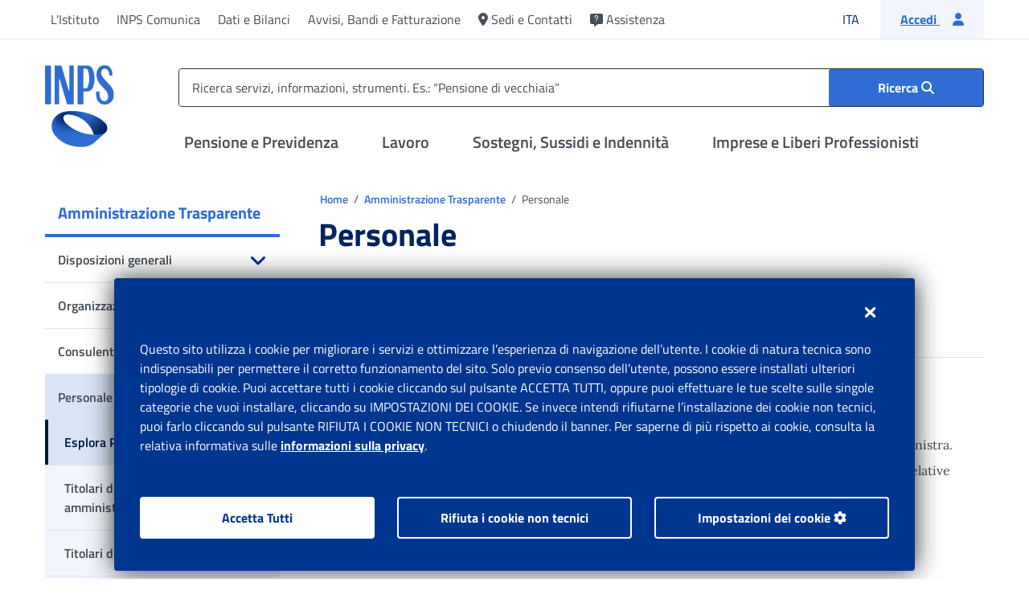

--- FILE ---
content_type: text/html;charset=utf-8
request_url: https://www.inps.it/it/it/amministrazione-trasparente/personale.html
body_size: 50444
content:

<!DOCTYPE HTML>



    <html lang="it">


<head>
  <meta charset="UTF-8"/>
  
	
	 
  
 	 
  	
		
		
		
		
		
		
  	



  <title>Portale Inps - Personale</title>
  
  
  
  <meta http-equiv="x-ua-compatible" content="IE=Edge"/>
  
  
  <meta name="description" content="Personale"/>
  <meta name="template" content="t702-editoriale"/>
  <meta name="viewport" content="width=device-width, initial-scale=1"/>
  
  
  <meta name="dataDiPubblicazione" content="30 marzo 2016"/>
  <meta name="dataDiAggiornamento" content="13 dicembre 2017"/>
  <meta name="idSigecom" content="IT_dbfd6424-5434-4c9b-bcdc-75f22028fa5f"/>
  
  <!-- Facebook -->
  <meta property="og:site_name" content="Sito ufficiale di INPS (Istituto Nazionale Previdenza Sociale)"/>
  <meta property="og:url" content="https://www.inps.it/content/inps-site/it/it/amministrazione-trasparente/personale.html"/>
  <meta property="og:type" content="website"/>
  <meta property="og:title" content="Personale"/>
  <meta property="og:description" content="Sito ufficiale di INPS (Istituto Nazionale Previdenza Sociale)"/>
  <meta property="og:image" content="https://www.inps.it/etc.clientlibs/inps-site-common/clientlibs/clientlib-commons/resources/img/logocard.jpg"/>

  <!-- Twitter -->
  <meta name="twitter:site" content="Sito ufficiale di INPS (Istituto Nazionale Previdenza Sociale)"/>
  <meta name="twitter:title" content="Personale"/>
  <meta name="twitter:description" content="Sito ufficiale di INPS (Istituto Nazionale Previdenza Sociale)"/>
  <meta name="twitter:image" content="https://www.inps.it/etc.clientlibs/inps-site-common/clientlibs/clientlib-commons/resources/img/logocard.jpg"/>
  <meta name="twitter:card" content="summary_large_image"/>


  
  <script defer type="text/javascript" src="https://rum.hlx.page/.rum/@adobe/helix-rum-js@%5E2/dist/rum-standalone.js" data-routing="program=93356,environment=854662,tier=publish"></script>
<link rel="preload" href="/etc.clientlibs/inps-site-common/clientlibs/clientlib-commons/resources/fonts/titillium-web/titillium-web-v9-latin-regular.woff2" as="font" type="font/woff2" crossorigin/>
  <link rel="preload" href="/etc.clientlibs/inps-site-common/clientlibs/clientlib-commons/resources/fonts/titillium-web/titillium-web-v9-latin-700.woff2" as="font" type="font/woff2" crossorigin/>
  <link rel="preload" href="/etc.clientlibs/inps-site-common/clientlibs/clientlib-commons/resources/fonts/titillium-web/titillium-web-v9-latin-600.woff2" as="font" type="font/woff2" crossorigin/>
  <link rel="preload" href="/etc.clientlibs/inps-site-common/clientlibs/clientlib-commons/resources/fonts/webfonts/fa-brands-400.woff2" as="font" type="font/woff2" crossorigin/>
  <link rel="preload" href="/etc.clientlibs/inps-site-common/clientlibs/clientlib-commons/resources/fonts/webfonts/fa-regular-400.woff2" as="font" type="font/woff2" crossorigin/>
  <link rel="preload" href="/etc.clientlibs/inps-site-common/clientlibs/clientlib-commons/resources/fonts/webfonts/fa-solid-900.woff2" as="font" type="font/woff2" crossorigin/>
  <!-- Favicon -->
  <link rel="apple-touch-icon" sizes="57x57" href="/etc.clientlibs/inps-site-common/clientlibs/clientlib-commons/resources/img/favicon/apple-icon-57x57.png"/>
  <link rel="apple-touch-icon" sizes="60x60" href="/etc.clientlibs/inps-site-common/clientlibs/clientlib-commons/resources/img/favicon/apple-icon-60x60.png"/>
  <link rel="apple-touch-icon" sizes="72x72" href="/etc.clientlibs/inps-site-common/clientlibs/clientlib-commons/resources/img/favicon/apple-icon-72x72.png"/>
  <link rel="apple-touch-icon" sizes="76x76" href="/etc.clientlibs/inps-site-common/clientlibs/clientlib-commons/resources/img/favicon/apple-icon-76x76.png"/>
  <link rel="apple-touch-icon" sizes="114x114" href="/etc.clientlibs/inps-site-common/clientlibs/clientlib-commons/resources/img/favicon/apple-icon-114x114.png"/>
  <link rel="apple-touch-icon" sizes="120x120" href="/etc.clientlibs/inps-site-common/clientlibs/clientlib-commons/resources/img/favicon/apple-icon-120x120.png"/>
  <link rel="apple-touch-icon" sizes="144x144" href="/etc.clientlibs/inps-site-common/clientlibs/clientlib-commons/resources/img/favicon/apple-icon-144x144.png"/>
  <link rel="apple-touch-icon" sizes="152x152" href="/etc.clientlibs/inps-site-common/clientlibs/clientlib-commons/resources/img/favicon/apple-icon-152x152.png"/>
  <link rel="apple-touch-icon" sizes="180x180" href="/etc.clientlibs/inps-site-common/clientlibs/clientlib-commons/resources/img/favicon/apple-icon-180x180.png"/>
  <link rel="icon" type="image/png" sizes="192x192" href="/etc.clientlibs/inps-site-common/clientlibs/clientlib-commons/resources/img/favicon/android-icon-192x192.png"/>
  <link rel="icon" type="image/png" sizes="32x32" href="/etc.clientlibs/inps-site-common/clientlibs/clientlib-commons/resources/img/favicon/favicon-32x32.png"/>
  <link rel="icon" type="image/png" sizes="96x96" href="/etc.clientlibs/inps-site-common/clientlibs/clientlib-commons/resources/img/favicon/favicon-96x96.png"/>
  <link rel="icon" type="image/png" sizes="16x16" href="/etc.clientlibs/inps-site-common/clientlibs/clientlib-commons/resources/img/favicon/favicon-16x16.png"/>
  <link rel="manifest" href="/etc.clientlibs/inps-site-common/clientlibs/clientlib-commons/resources/img/favicon/manifest.json"/>
  <meta name="msapplication-TileColor" content="#ffffff"/>
  <meta name="msapplication-TileImage" content="/etc.clientlibs/inps-site-common/clientlibs/clientlib-commons/resources/img/favicon/ms-icon-144x144.png"/>
  <meta name="theme-color" content="#ffffff"/>

  
  
<link rel="canonical" href="https://www.inps.it/it/it/amministrazione-trasparente/personale.html"/>

  

  

    
    





  
    
    

    

    
    
<script src="/etc.clientlibs/inps-site-common/clientlibs/clientlib-dependencies.lc-87eaeeb519020a0c9ea8509ef1a706d4-lc.min.js"></script>



    
    
<link rel="stylesheet" href="/etc.clientlibs/inps-site-common/clientlibs/clientlib-dependencies.lc-cd0558ea3f284206498910beafe99ec7-lc.min.css" type="text/css">
<link rel="stylesheet" href="/etc.clientlibs/inps-site-common/clientlibs/clientlib-custom.lc-5e01c792871f532ba62fcbd4dd370037-lc.min.css" type="text/css">
<link rel="stylesheet" href="/etc.clientlibs/inps-site-common/clientlibs/clientlib-webkit.lc-175bfefeb437db5619f70290a0354187-lc.min.css" type="text/css">
<link rel="stylesheet" href="/etc.clientlibs/inps-site-common/clientlibs/clientlib-webkitSirio.lc-d41d8cd98f00b204e9800998ecf8427e-lc.min.css" type="text/css">



    

  
  

  
  



  
    
    
<script src="/etc.clientlibs/inps-site-common/components/pages/page-base/clientlib/adobeAnalytics.lc-d397ce41c277dc4417f31d7ea78a6535-lc.min.js"></script>



  
  <script src="https://assets.adobedtm.com/92bdaf4c91a6/66243a6d4efa/launch-45450400cdda.min.js" async></script>

  

  <script> MDIGITAL_ON_PREM_PREFIX = '/etc/medallia/2.59.5_20250722081419'</script>
  <script type="text/javascript" src="/etc/medallia/2.59.5_20250722081419/wdceu/206802/onsite/medallia-digital-embed.js">
  </script>

  
  

    

        

            <script async src="/etc.clientlibs/inps-site-common/clientlibs/clientlib-dynatrace-prod.lc-de20696b2f6557548bab83274ccb4ed3-lc.min.js"></script>


        
    





</head>

<!--mdr page inserito nelle pagine di ricerca per ogni lingua-->






    <body class="page page-base basicpage" id="page-9254ee029d">


<div class="d-none" id="browserObsoletoLang">it</div>

<script>
    var userAgent = window.navigator.userAgent;
    var browserObsoletoLang = $('#browserObsoletoLang').length ? $('#browserObsoletoLang').text() : '';
    if (!browserObsoletoLang) {
        browserObsoletoLang = "it";
    }
    var redirect = "/content/inps-site/it/" + browserObsoletoLang + "/errore/errore-ie.html";
    var currentPath = window.location.href;
    var isErrorIe = new RegExp('\\b' + "errore-ie.html" + '\\b', 'i').test(currentPath);
    var isTrident = new RegExp('\\b' + "Trident/" + '\\b', 'i').test(userAgent);
    var isMsie = new RegExp('\\b' + "MSIE" + '\\b', 'i').test(userAgent);
    if (isTrident || isMsie) {
        if (!isErrorIe) {
            window.location.href = redirect
        };
    };
</script>


    




    



    

<div class="root container responsivegrid">
    
    <div id="container-e78164dd8b">
        


<div class="aem-Grid aem-Grid--12 aem-Grid--default--12 ">
    
    <div class="experiencefragment aem-GridColumn aem-GridColumn--default--12">
<div id="experiencefragment-9490b5d2fa" class="cmp-experiencefragment cmp-experiencefragment--header">

    
    <div id="container-e166c326ad">
        


<div class="aem-Grid aem-Grid--12 aem-Grid--default--12 ">
    
    <div class="wrapperHeader aem-GridColumn aem-GridColumn--default--12">

<!-- Skip link -->


    




    
<script src="/etc.clientlibs/inps-site-common/clientlibs/clientlib-languageNavigationCustom.lc-639fc41eeea012889297100b03e51123-lc.min.js"></script>


	


<div class="skiplink">
    <a href="#menu-top" class="sr-only sr-only-focusable m-2">Vai al menu principale</a>
    <a href="#main" class="sr-only sr-only-focusable m-2">Vai al contenuto principale</a>
    <a href="#footer" class="sr-only sr-only-focusable m-2">Vai al footer</a>
</div>
<!-- Sidebar -->

    <div class="sidebar topmenumobile modal" id="topmenumobile" tabindex="-1" role="dialog" data-backdrop="false">
        <div class="areamenutop" tabindex="-1" role="dialog">
            <!-- MENU SECONDARIO MOBILE -->
            <ul class="list-unstyled menu-elements">
                
                    <li>
                        <a href="#" role="button" class="opentomodal" aria-label="Apri il menu Pensione e Previdenza" aria-controls="otherSections-previdenza">
                            Pensione e Previdenza
                            <i class="fas fa-angle-right"></i>
                        </a>
                        <div class="modal noulheight" id="otherSections-previdenza" tabindex="-1" role="dialog" data-backdrop="false">
                            <div class="container-menu">
                                <button type="button" class="closecollapse" aria-label="Chiudi il menù Pensione e Previdenza">
                                    <i class="fas fa-chevron-left"></i>
                                    <span>Pensione e Previdenza</span>
                                </button>
                                <ul class="list-unstyled">
                                    <li>
                                        <a class="scroll-link" href="/it/it/previdenza/domanda-di-pensione.html">Domanda di pensione</a>
                                    </li>
                                
                                    <li>
                                        <a class="scroll-link" href="/it/it/previdenza/fondi-e-gestioni.html">Fondi e Gestioni</a>
                                    </li>
                                
                                    <li>
                                        <a class="scroll-link" href="/it/it/previdenza/ricongiunzioni-e-riscatti.html">Ricongiunzioni e riscatti</a>
                                    </li>
                                
                                    <li>
                                        <a class="scroll-link" href="/it/it/previdenza/versamento-contributi.html">Versamento Contributi</a>
                                    </li>
                                
                                    <li>
                                        <a class="scroll-link" href="/it/it/previdenza/accredito-contributi-figurativi.html">Accredito Contributi figurativi</a>
                                    </li>
                                
                                    <li>
                                        <a class="scroll-link" href="/it/it/previdenza/rimborso-di-contributi.html">Rimborso di contributi</a>
                                    </li>
                                
                                    <li>
                                        <a class="scroll-link" href="/it/it/previdenza/benefici-previdenziali-e-detrazioni.html">Benefici previdenziali e detrazioni</a>
                                    </li>
                                
                                    <li>
                                        <a class="scroll-link" href="/it/it/previdenza/prestiti-e-anticipi.html">Prestiti e anticipi</a>
                                    </li>
                                </ul>
                               
                                <div class="strumenti-mobile d-block">
    <div class="card shadow-none mb-4">
        <div class="card-header">
            <button class="btn p-0 w-100 openStrumenti" type="button">
                <span class="card-title text-20 w-100 justify-content-between">
                    <span class="d-flex text-left">
                        <span class="fas fa-wrench fa-24 mr-3 toolsHeaderMobile" aria-hidden="true" data-title="Strumenti"></span>
                        Strumenti
                    </span>
                    <span class="open-strumenti-mobile">Apri</span>
                    <span class="open-strumenti-mobile-close"><i class="fas fa-times"></i></span></span>
            </button>
            <div class="card-body blockStrumenti">
                <p class="card-text subToolsHeaderMobile" data-title="Per ricevere o inviare informazioni da INPS, effettuare dei pagamenti, consultare banche dati, modificare il proprio stato, simulare scenari futuri.">Per ricevere o inviare informazioni da INPS, effettuare dei pagamenti, consultare banche dati, modificare il proprio stato, simulare scenari futuri.</p>
                
                    <ul class="list-link mb-4">
                        
                            <li><a href="/it/it/dettaglio-scheda.it.schede-servizio-strumento.schede-strumenti.myinps.html" title="Accedi a MyINPS">Accedi a MyINPS</a></li>
                        
                    
                        
                            <li><a href="/it/it/dettaglio-scheda.it.schede-servizio-strumento.schede-strumenti.cedolino-della-pensione-50615.cedolino-della-pensione.html" title="Cedolino della pensione">Cedolino della pensione</a></li>
                        
                    
                        
                            <li><a href="/it/it/dettaglio-scheda.it.schede-servizio-strumento.schede-strumenti.visualizzazione-indebiti.html" title="Visualizzazione indebiti">Visualizzazione indebiti</a></li>
                        
                    
                        
                            <li><a href="/it/it/dettaglio-scheda.it.schede-servizio-strumento.schede-strumenti.stato-di-una-pratica-o-di-una-domanda.html" title="Stato di una pratica o di una domanda">Stato di una pratica o di una domanda</a></li>
                        
                    </ul>
                
                <div class="card-footer blockStrumenti">
                    <a href="/it/it/tutti-gli-strumenti.html?tagName=previdenza" class="btn btn-outline-primary w-100">Vedi tutti gli strumenti</a>
                </div>
            </div>
        </div>
    </div>
</div>

                                <ul class="list-unstyled ">
                                    <li>
                                        <a class="scroll-link" href="/it/it/previdenza.html">
                                            Esplora 
                                            Pensione e Previdenza
                                            <span class="fas fa-arrow-right ml-2" aria-hidden="true"></span>
                                        </a>
                                    </li>
                                </ul>
                            </div>

                        </div>
                    </li>
                
                    <li>
                        <a href="#" role="button" class="opentomodal" aria-label="Apri il menu Lavoro" aria-controls="otherSections-lavoro">
                            Lavoro
                            <i class="fas fa-angle-right"></i>
                        </a>
                        <div class="modal noulheight" id="otherSections-lavoro" tabindex="-1" role="dialog" data-backdrop="false">
                            <div class="container-menu">
                                <button type="button" class="closecollapse" aria-label="Chiudi il menù Lavoro">
                                    <i class="fas fa-chevron-left"></i>
                                    <span>Lavoro</span>
                                </button>
                                <ul class="list-unstyled">
                                    <li>
                                        <a class="scroll-link" href="/it/it/lavoro/congedi-permessi-e-certificati.html">Congedi, permessi e certificati</a>
                                    </li>
                                
                                    <li>
                                        <a class="scroll-link" href="/it/it/lavoro/disoccupazione.html">Disoccupazione</a>
                                    </li>
                                
                                    <li>
                                        <a class="scroll-link" href="/it/it/lavoro/contratti-rapporti-lavoro.html">Contratti e rapporti di lavoro</a>
                                    </li>
                                
                                    <li>
                                        <a class="scroll-link" href="/it/it/lavoro/contributi-dipendenti-e-collaboratori.html">Contributi per dipendenti e collaboratori</a>
                                    </li>
                                
                                    <li>
                                        <a class="scroll-link" href="/it/it/lavoro/contributi-figurativi-valorizzazione.html">Contributi figurativi/valorizzazione lavoro e studio</a>
                                    </li>
                                
                                    <li>
                                        <a class="scroll-link" href="/it/it/lavoro/fondo-di-garanzia.html">Fondi di garanzia</a>
                                    </li>
                                
                                    <li>
                                        <a class="scroll-link" href="/it/it/lavoro/tfs-tfr.html">TFS/TFR</a>
                                    </li>
                                
                                    <li>
                                        <a class="scroll-link" href="/it/it/lavoro/malattia.html">Malattia</a>
                                    </li>
                                
                                    <li>
                                        <a class="scroll-link" href="/it/it/lavoro/concorsi-interpelli-e-reclutamenti-inps.html">Concorsi, interpelli e reclutamenti INPS</a>
                                    </li>
                                </ul>
                               
                                <div class="strumenti-mobile d-block">
    <div class="card shadow-none mb-4">
        <div class="card-header">
            <button class="btn p-0 w-100 openStrumenti" type="button">
                <span class="card-title text-20 w-100 justify-content-between">
                    <span class="d-flex text-left">
                        <span class="fas fa-wrench fa-24 mr-3 toolsHeaderMobile" aria-hidden="true" data-title="Strumenti"></span>
                        Strumenti
                    </span>
                    <span class="open-strumenti-mobile">Apri</span>
                    <span class="open-strumenti-mobile-close"><i class="fas fa-times"></i></span></span>
            </button>
            <div class="card-body blockStrumenti">
                <p class="card-text subToolsHeaderMobile" data-title="Lavoro">Lavoro</p>
                
                    <ul class="list-link mb-4">
                        
                            <li><a href="/it/it/dettaglio-scheda.it.schede-servizio-strumento.schede-strumenti.myinps.html" title="Accedi a MyINPS">Accedi a MyINPS</a></li>
                        
                    
                        
                            <li><a href="/it/it/dettaglio-scheda.it.schede-servizio-strumento.schede-strumenti.fascicolo-previdenziale-del-cittadino-50865.fascicolo-previdenziale-del-cittadino.html" title="Fascicolo previdenziale del cittadino">Fascicolo previdenziale del cittadino</a></li>
                        
                    
                        
                            <li><a href="/it/it/dettaglio-scheda.it.schede-servizio-strumento.schede-strumenti.consultazione-estratto-conto-contributivo-previdenziale-50119.consultazione-estratto-conto-contributivo-previdenziale.html" title="Consultazione Estratto conto contributivo/previdenziale">Consultazione Estratto conto contributivo/previdenziale</a></li>
                        
                    
                        
                            <li><a href="/it/it/dettaglio-scheda.it.schede-servizio-strumento.schede-strumenti.stato-di-una-pratica-o-di-una-domanda.html" title="Stato di una pratica o di una domanda">Stato di una pratica o di una domanda</a></li>
                        
                    </ul>
                
                <div class="card-footer blockStrumenti">
                    <a href="/it/it/tutti-gli-strumenti.html?tagName=lavoro" class="btn btn-outline-primary w-100">Vedi tutti gli strumenti</a>
                </div>
            </div>
        </div>
    </div>
</div>

                                <ul class="list-unstyled ">
                                    <li>
                                        <a class="scroll-link" href="/it/it/lavoro.html">
                                            Esplora 
                                            Lavoro
                                            <span class="fas fa-arrow-right ml-2" aria-hidden="true"></span>
                                        </a>
                                    </li>
                                </ul>
                            </div>

                        </div>
                    </li>
                
                    <li>
                        <a href="#" role="button" class="opentomodal" aria-label="Apri il menu Sostegni, Sussidi e Indennità" aria-controls="otherSections-sostegni-sussidi-indennita">
                            Sostegni, Sussidi e Indennità
                            <i class="fas fa-angle-right"></i>
                        </a>
                        <div class="modal noulheight" id="otherSections-sostegni-sussidi-indennita" tabindex="-1" role="dialog" data-backdrop="false">
                            <div class="container-menu">
                                <button type="button" class="closecollapse" aria-label="Chiudi il menù Sostegni, Sussidi e Indennità">
                                    <i class="fas fa-chevron-left"></i>
                                    <span>Sostegni, Sussidi e Indennità</span>
                                </button>
                                <ul class="list-unstyled">
                                    <li>
                                        <a class="scroll-link" href="/it/it/sostegni-sussidi-indennita/credito-welfare-dipendenti-pubblici.html">Credito e welfare dipendenti pubblici</a>
                                    </li>
                                
                                    <li>
                                        <a class="scroll-link" href="/it/it/sostegni-sussidi-indennita/per-misure-emergenziali-straordinarie.html">Per misure emergenziali straordinarie</a>
                                    </li>
                                
                                    <li>
                                        <a class="scroll-link" href="/it/it/sostegni-sussidi-indennita/per-disabili-invalidi-inabili.html">Per disabili/invalidi/inabili</a>
                                    </li>
                                
                                    <li>
                                        <a class="scroll-link" href="/it/it/sostegni-sussidi-indennita/per-disoccupati.html">Per disoccupati</a>
                                    </li>
                                
                                    <li>
                                        <a class="scroll-link" href="/it/it/sostegni-sussidi-indennita/per-genitori.html">Per genitori</a>
                                    </li>
                                
                                    <li>
                                        <a class="scroll-link" href="/it/it/sostegni-sussidi-indennita/per-lavoratori-dipendenti-e-autonomi.html">Per lavoratori dipendenti e autonomi</a>
                                    </li>
                                
                                    <li>
                                        <a class="scroll-link" href="/it/it/sostegni-sussidi-indennita/per-malattia.html">Per malattia</a>
                                    </li>
                                
                                    <li>
                                        <a class="scroll-link" href="/it/it/sostegni-sussidi-indennita/per-nucleo-familiare.html">Per nucleo familiare</a>
                                    </li>
                                
                                    <li>
                                        <a class="scroll-link" href="/it/it/sostegni-sussidi-indennita/per-persone-a-basso-reddito.html">Per persone a basso reddito</a>
                                    </li>
                                
                                    <li>
                                        <a class="scroll-link" href="/it/it/sostegni-sussidi-indennita/per-spese-sanitarie.html">Per spese sanitarie</a>
                                    </li>
                                
                                    <li>
                                        <a class="scroll-link" href="/it/it/sostegni-sussidi-indennita/per-superstiti-eredi.html">Per superstiti/eredi</a>
                                    </li>
                                
                                    <li>
                                        <a class="scroll-link" href="/it/it/sostegni-sussidi-indennita/studio-e-formazione.html">Studio e formazione</a>
                                    </li>
                                </ul>
                               
                                <div class="strumenti-mobile d-block">
    <div class="card shadow-none mb-4">
        <div class="card-header">
            <button class="btn p-0 w-100 openStrumenti" type="button">
                <span class="card-title text-20 w-100 justify-content-between">
                    <span class="d-flex text-left">
                        <span class="fas fa-wrench fa-24 mr-3 toolsHeaderMobile" aria-hidden="true" data-title="Strumenti"></span>
                        Strumenti
                    </span>
                    <span class="open-strumenti-mobile">Apri</span>
                    <span class="open-strumenti-mobile-close"><i class="fas fa-times"></i></span></span>
            </button>
            <div class="card-body blockStrumenti">
                <p class="card-text subToolsHeaderMobile" data-title="Sostegni, Sussidi, Indennità">Sostegni, Sussidi, Indennità</p>
                
                    <ul class="list-link mb-4">
                        
                            <li><a href="/it/it/dettaglio-scheda.it.schede-servizio-strumento.schede-strumenti.myinps.html" title="Accedi a MyINPS">Accedi a MyINPS</a></li>
                        
                    
                        
                            <li><a href="/it/it/dettaglio-scheda.it.schede-servizio-strumento.schede-strumenti.fascicolo-previdenziale-del-cittadino-50865.fascicolo-previdenziale-del-cittadino.html" title="Fascicolo previdenziale del cittadino">Fascicolo previdenziale del cittadino</a></li>
                        
                    
                        
                            <li><a href="/it/it/dettaglio-scheda.it.schede-servizio-strumento.schede-strumenti.stato-di-una-pratica-o-di-una-domanda.html" title="Stato di una pratica o di una domanda">Stato di una pratica o di una domanda</a></li>
                        
                    
                        
                            <li><a href="/it/it/dettaglio-scheda.it.schede-servizio-strumento.schede-strumenti.visualizzazione-indebiti.html" title="Visualizzazione indebiti">Visualizzazione indebiti</a></li>
                        
                    </ul>
                
                <div class="card-footer blockStrumenti">
                    <a href="/it/it/tutti-gli-strumenti.html?tagName=sostegni%2C-sussidi%2C-indennit-" class="btn btn-outline-primary w-100">Vedi tutti gli strumenti</a>
                </div>
            </div>
        </div>
    </div>
</div>

                                <ul class="list-unstyled ">
                                    <li>
                                        <a class="scroll-link" href="/it/it/sostegni-sussidi-indennita.html">
                                            Esplora 
                                            Sostegni, Sussidi e Indennità
                                            <span class="fas fa-arrow-right ml-2" aria-hidden="true"></span>
                                        </a>
                                    </li>
                                </ul>
                            </div>

                        </div>
                    </li>
                
                    <li>
                        <a href="#" role="button" class="opentomodal" aria-label="Apri il menu Imprese e Liberi Professionisti" aria-controls="otherSections-imprese-e-liberi-professionisti">
                            Imprese e Liberi Professionisti
                            <i class="fas fa-angle-right"></i>
                        </a>
                        <div class="modal noulheight" id="otherSections-imprese-e-liberi-professionisti" tabindex="-1" role="dialog" data-backdrop="false">
                            <div class="container-menu">
                                <button type="button" class="closecollapse" aria-label="Chiudi il menù Imprese e Liberi Professionisti">
                                    <i class="fas fa-chevron-left"></i>
                                    <span>Imprese e Liberi Professionisti</span>
                                </button>
                                <ul class="list-unstyled">
                                    <li>
                                        <a class="scroll-link" href="/it/it/imprese-e-liberi-professionisti/rimborsi.html">Rimborsi</a>
                                    </li>
                                
                                    <li>
                                        <a class="scroll-link" href="/it/it/imprese-e-liberi-professionisti/debiti-contributivi.html">Debiti contributivi</a>
                                    </li>
                                
                                    <li>
                                        <a class="scroll-link" href="/it/it/imprese-e-liberi-professionisti/incentivi-all-assunzione.html">Incentivi all&#39;assunzione</a>
                                    </li>
                                
                                    <li>
                                        <a class="scroll-link" href="/it/it/imprese-e-liberi-professionisti/cassa-integrazione-e-riqualificazione-del-personale.html">Cassa Integrazione e riqualificazione del personale</a>
                                    </li>
                                
                                    <li>
                                        <a class="scroll-link" href="/it/it/imprese-e-liberi-professionisti/eventi-straordinari.html">Eventi Straordinari</a>
                                    </li>
                                
                                    <li>
                                        <a class="scroll-link" href="/it/it/imprese-e-liberi-professionisti/apertura-variazione-chiusura-azienda-attivita.html">Apertura, variazione, chiusura, azienda/attività</a>
                                    </li>
                                
                                    <li>
                                        <a class="scroll-link" href="/it/it/imprese-e-liberi-professionisti/comunicazioni-per-adempimenti-contributivi.html">Comunicazioni per adempimenti contributivi</a>
                                    </li>
                                
                                    <li>
                                        <a class="scroll-link" href="/it/it/imprese-e-liberi-professionisti/sostegno-ai-lavoratori-licenziati.html">Sostegno ai lavoratori licenziati</a>
                                    </li>
                                
                                    <li>
                                        <a class="scroll-link" href="/it/it/imprese-e-liberi-professionisti/certificazioni-e-riconoscimenti.html">Certificazioni e riconoscimenti</a>
                                    </li>
                                </ul>
                               
                                <div class="strumenti-mobile d-block">
    <div class="card shadow-none mb-4">
        <div class="card-header">
            <button class="btn p-0 w-100 openStrumenti" type="button">
                <span class="card-title text-20 w-100 justify-content-between">
                    <span class="d-flex text-left">
                        <span class="fas fa-wrench fa-24 mr-3 toolsHeaderMobile" aria-hidden="true" data-title="Strumenti"></span>
                        Strumenti
                    </span>
                    <span class="open-strumenti-mobile">Apri</span>
                    <span class="open-strumenti-mobile-close"><i class="fas fa-times"></i></span></span>
            </button>
            <div class="card-body blockStrumenti">
                <p class="card-text subToolsHeaderMobile" data-title="Imprese e Liberi Professionisti">Imprese e Liberi Professionisti</p>
                
                    <ul class="list-link mb-4">
                        
                            <li><a href="/it/it/dettaglio-scheda.it.schede-servizio-strumento.schede-strumenti.myinps.html" title="Accedi a MyINPS">Accedi a MyINPS</a></li>
                        
                    
                        
                            <li><a href="/it/it/dettaglio-scheda.it.schede-servizio-strumento.schede-strumenti.50244.agricoli-consultazione-quote-associative-fimi-e-cac.html" title="Agricoli: consultazione quote associative FIMI e CAC">Agricoli: consultazione quote associative FIMI e CAC</a></li>
                        
                    
                        
                            <li><a href="/it/it/dettaglio-scheda.it.schede-servizio-strumento.schede-strumenti.assegno-per-il-nucleo-familiare-consultazione-degli-importi-anf-52810.assegno-per-il-nucleo-familiare-consultazione-degli-importi-anf.html" title="Assegno per il Nucleo Familiare: consultazione degli importi ANF">Assegno per il Nucleo Familiare: consultazione degli importi ANF</a></li>
                        
                    
                        
                            <li><a href="/it/it/dettaglio-scheda.it.schede-servizio-strumento.schede-strumenti.fondo-previdenza-marinara-estera-50622.fondo-previdenza-marinara-estera.html" title="Fondo Previdenza marinara estera">Fondo Previdenza marinara estera</a></li>
                        
                    </ul>
                
                <div class="card-footer blockStrumenti">
                    <a href="/it/it/tutti-gli-strumenti.html?tagName=imprese-e-liberi-professionisti" class="btn btn-outline-primary w-100">Vedi tutti gli strumenti</a>
                </div>
            </div>
        </div>
    </div>
</div>

                                <ul class="list-unstyled ">
                                    <li>
                                        <a class="scroll-link" href="/it/it/imprese-e-liberi-professionisti.html">
                                            Esplora 
                                            Imprese e Liberi Professionisti
                                            <span class="fas fa-arrow-right ml-2" aria-hidden="true"></span>
                                        </a>
                                    </li>
                                </ul>
                            </div>

                        </div>
                    </li>
                
            </ul>

            <!-- CORPORATE MOBILE -->
            <ul class="list-unstyled bg-transparent submenu">
                
                    

        
            
                
                    <li>
                        <a href="#" class="opentomodal" role="button" aria-label="Apri il menu L&#39;Istituto" aria-controls="otherSections-l-istituto-0">
                            L&#39;Istituto
                            <i class="fas fa-angle-right"></i>
                        </a>
                        <div class="modal" id="otherSections-l-istituto-0" tabindex="-1" role="dialog" data-backdrop="false">
                            <button type="button" aria-label="Chiudi il menù L&#39;Istituto" class="d-lg-none closecollapse"><i class="fas fa-angle-left"></i> <span>L&#39;Istituto</span></button>
                            <ul class="list-unstyled menu-elements">
                                <li>
                                    <a class="scroll-link" href="/it/it/l-istituto.html">Esplora L&#39;Istituto</a>
                                </li>
                                
                                    
                                    

        
            
                
                
                    <li>
                        <a class="scroll-link" href="/it/it/l-istituto/la-storia-e-i-numeri-dell-inps.html" role="button">
                            La storia e i numeri dell’INPS
                        </a>
                    </li>
                
            
        

                                
                                    
                                    

        
            
                
                    <li>
                        <a href="#" class="opentomodal" role="button" aria-label="Apri il menu Organi istituzionali" aria-controls="otherSections-organi-istituzionali-0-1">
                            Organi istituzionali
                            <i class="fas fa-angle-right"></i>
                        </a>
                        <div class="modal" id="otherSections-organi-istituzionali-0-1" tabindex="-1" role="dialog" data-backdrop="false">
                            <button type="button" aria-label="Chiudi il menù Organi istituzionali" class="d-lg-none closecollapse"><i class="fas fa-angle-left"></i> <span>Organi istituzionali</span></button>
                            <ul class="list-unstyled menu-elements">
                                <li>
                                    <a class="scroll-link" href="/it/it/l-istituto/organi-istituzionali.html">Esplora Organi istituzionali</a>
                                </li>
                                
                                    
                                    

        
            
                
                
                    <li>
                        <a class="scroll-link" href="/it/it/l-istituto/organi-istituzionali/presidente.html" role="button">
                            Presidente
                        </a>
                    </li>
                
            
        

                                
                                    
                                    

        
            
                
                
                    <li>
                        <a class="scroll-link" href="/it/it/l-istituto/organi-istituzionali/consiglio-di-amministrazione.html" role="button">
                            Consiglio di Amministrazione
                        </a>
                    </li>
                
            
        

                                
                                    
                                    

        
            
                
                    <li>
                        <a href="#" class="opentomodal" role="button" aria-label="Apri il menu Consiglio di Indirizzo e Vigilanza (CIV)" aria-controls="otherSections-consiglio-di-indirizzo-e-vigilanza--civ-0-1-2">
                            Consiglio di Indirizzo e Vigilanza (CIV)
                            <i class="fas fa-angle-right"></i>
                        </a>
                        <div class="modal" id="otherSections-consiglio-di-indirizzo-e-vigilanza--civ-0-1-2" tabindex="-1" role="dialog" data-backdrop="false">
                            <button type="button" aria-label="Chiudi il menù Consiglio di Indirizzo e Vigilanza (CIV)" class="d-lg-none closecollapse"><i class="fas fa-angle-left"></i> <span>Consiglio di Indirizzo e Vigilanza (CIV)</span></button>
                            <ul class="list-unstyled menu-elements">
                                <li>
                                    <a class="scroll-link" href="/it/it/l-istituto/organi-istituzionali/consiglio-di-indirizzo-e-vigilanza--civ.html">Esplora Consiglio di Indirizzo e Vigilanza (CIV)</a>
                                </li>
                                
                                    
                                    

        
            
                
                    <li>
                        <a href="#" class="opentomodal" role="button" aria-label="Apri il menu Delibere e Odg" aria-controls="otherSections-delibere-e-odg-0-1-2-0">
                            Delibere e Odg
                            <i class="fas fa-angle-right"></i>
                        </a>
                        <div class="modal" id="otherSections-delibere-e-odg-0-1-2-0" tabindex="-1" role="dialog" data-backdrop="false">
                            <button type="button" aria-label="Chiudi il menù Delibere e Odg" class="d-lg-none closecollapse"><i class="fas fa-angle-left"></i> <span>Delibere e Odg</span></button>
                            <ul class="list-unstyled menu-elements">
                                <li>
                                    <a class="scroll-link" href="/it/it/l-istituto/organi-istituzionali/consiglio-di-indirizzo-e-vigilanza--civ/delibere-e-odg.html">Esplora Delibere e Odg</a>
                                </li>
                                
                                    
                                    

        
            
                
                
                    <li>
                        <a class="scroll-link" href="/it/it/l-istituto/organi-istituzionali/consiglio-di-indirizzo-e-vigilanza--civ/delibere-e-odg/2025.html" role="button">
                            Delibere e Odg 2025
                        </a>
                    </li>
                
            
        

                                
                                    
                                    

        
            
                
                
                    <li>
                        <a class="scroll-link" href="/it/it/l-istituto/organi-istituzionali/consiglio-di-indirizzo-e-vigilanza--civ/delibere-e-odg/2024.html" role="button">
                            Delibere e Odg 2024
                        </a>
                    </li>
                
            
        

                                
                                    
                                    

        
            
                
                
                    <li>
                        <a class="scroll-link" href="/it/it/l-istituto/organi-istituzionali/consiglio-di-indirizzo-e-vigilanza--civ/delibere-e-odg/2023.html" role="button">
                            Delibere e Odg 2023
                        </a>
                    </li>
                
            
        

                                
                                    
                                    

        
            
                
                
                    <li>
                        <a class="scroll-link" href="/it/it/l-istituto/organi-istituzionali/consiglio-di-indirizzo-e-vigilanza--civ/delibere-e-odg/2022.html" role="button">
                            Delibere e Odg 2022
                        </a>
                    </li>
                
            
        

                                
                                    
                                    

        
            
                
                
                    <li>
                        <a class="scroll-link" href="/it/it/l-istituto/organi-istituzionali/consiglio-di-indirizzo-e-vigilanza--civ/delibere-e-odg/2021.html" role="button">
                            Delibere e Odg 2021
                        </a>
                    </li>
                
            
        

                                
                                    
                                    

        
            
                
                
                    <li>
                        <a class="scroll-link" href="/it/it/l-istituto/organi-istituzionali/consiglio-di-indirizzo-e-vigilanza--civ/delibere-e-odg/2020.html" role="button">
                            Delibere e Odg 2020
                        </a>
                    </li>
                
            
        

                                
                                    
                                    

        
            
                
                
                    <li>
                        <a class="scroll-link" href="/it/it/l-istituto/organi-istituzionali/consiglio-di-indirizzo-e-vigilanza--civ/delibere-e-odg/2019.html" role="button">
                            Delibere e Odg 2019
                        </a>
                    </li>
                
            
        

                                
                                    
                                    

        
            
                
                
                    <li>
                        <a class="scroll-link" href="/it/it/l-istituto/organi-istituzionali/consiglio-di-indirizzo-e-vigilanza--civ/delibere-e-odg/2018.html" role="button">
                            Delibere e Odg 2018
                        </a>
                    </li>
                
            
        

                                
                                    
                                    

        
            
                
                
                    <li>
                        <a class="scroll-link" href="/it/it/l-istituto/organi-istituzionali/consiglio-di-indirizzo-e-vigilanza--civ/delibere-e-odg/2017.html" role="button">
                            Delibere e Odg 2017
                        </a>
                    </li>
                
            
        

                                
                                    
                                    

        
            
                
                
                    <li>
                        <a class="scroll-link" href="/it/it/l-istituto/organi-istituzionali/consiglio-di-indirizzo-e-vigilanza--civ/delibere-e-odg/2016.html" role="button">
                            Delibere e Odg 2016
                        </a>
                    </li>
                
            
        

                                
                                    
                                    

        
            
                
                
                    <li>
                        <a class="scroll-link" href="/it/it/l-istituto/organi-istituzionali/consiglio-di-indirizzo-e-vigilanza--civ/delibere-e-odg/2015.html" role="button">
                            Delibere e Odg 2015
                        </a>
                    </li>
                
            
        

                                
                                    
                                    

        
            
                
                
                    <li>
                        <a class="scroll-link" href="/it/it/l-istituto/organi-istituzionali/consiglio-di-indirizzo-e-vigilanza--civ/delibere-e-odg/2014.html" role="button">
                            Delibere e Odg 2014
                        </a>
                    </li>
                
            
        

                                
                                    
                                    

        
            
                
                
                    <li>
                        <a class="scroll-link" href="/it/it/l-istituto/organi-istituzionali/consiglio-di-indirizzo-e-vigilanza--civ/delibere-e-odg/2013.html" role="button">
                            Delibere e Odg 2013
                        </a>
                    </li>
                
            
        

                                
                                    
                                    

        
            
                
                
                    <li>
                        <a class="scroll-link" href="/it/it/l-istituto/organi-istituzionali/consiglio-di-indirizzo-e-vigilanza--civ/delibere-e-odg/2012.html" role="button">
                            Delibere e Odg 2012
                        </a>
                    </li>
                
            
        

                                
                                    
                                    

        
            
                
                
                    <li>
                        <a class="scroll-link" href="/it/it/l-istituto/organi-istituzionali/consiglio-di-indirizzo-e-vigilanza--civ/delibere-e-odg/2011.html" role="button">
                            Delibere e Odg 2011
                        </a>
                    </li>
                
            
        

                                
                                    
                                    

        
            
                
                
                    <li>
                        <a class="scroll-link" href="/it/it/l-istituto/organi-istituzionali/consiglio-di-indirizzo-e-vigilanza--civ/delibere-e-odg/2010.html" role="button">
                            Delibere e Odg 2010
                        </a>
                    </li>
                
            
        

                                
                                    
                                    

        
            
                
                
                    <li>
                        <a class="scroll-link" href="/it/it/l-istituto/organi-istituzionali/consiglio-di-indirizzo-e-vigilanza--civ/delibere-e-odg/2009.html" role="button">
                            Delibere e Odg 2009
                        </a>
                    </li>
                
            
        

                                
                                    
                                    

        
            
                
                
                    <li>
                        <a class="scroll-link" href="/it/it/l-istituto/organi-istituzionali/consiglio-di-indirizzo-e-vigilanza--civ/delibere-e-odg/2008.html" role="button">
                            Delibere e Odg 2008
                        </a>
                    </li>
                
            
        

                                
                                    
                                    

        
            
                
                
                    <li>
                        <a class="scroll-link" href="/it/it/l-istituto/organi-istituzionali/consiglio-di-indirizzo-e-vigilanza--civ/delibere-e-odg/2007.html" role="button">
                            Delibere e Odg 2007
                        </a>
                    </li>
                
            
        

                                
                                    
                                    

        
            
                
                
                    <li>
                        <a class="scroll-link" href="/it/it/l-istituto/organi-istituzionali/consiglio-di-indirizzo-e-vigilanza--civ/delibere-e-odg/2006.html" role="button">
                            Delibere e Odg 2006
                        </a>
                    </li>
                
            
        

                                
                                    
                                    

        
            
                
                
                    <li>
                        <a class="scroll-link" href="/it/it/l-istituto/organi-istituzionali/consiglio-di-indirizzo-e-vigilanza--civ/delibere-e-odg/2005.html" role="button">
                            Delibere e Odg 2005
                        </a>
                    </li>
                
            
        

                                
                                    
                                    

        
            
                
                
                    <li>
                        <a class="scroll-link" href="/it/it/l-istituto/organi-istituzionali/consiglio-di-indirizzo-e-vigilanza--civ/delibere-e-odg/2004.html" role="button">
                            Delibere e Odg 2004
                        </a>
                    </li>
                
            
        

                                
                                    
                                    

        
            
                
                
                    <li>
                        <a class="scroll-link" href="/it/it/l-istituto/organi-istituzionali/consiglio-di-indirizzo-e-vigilanza--civ/delibere-e-odg/2003.html" role="button">
                            Delibere e Odg 2003
                        </a>
                    </li>
                
            
        

                                
                                    
                                    

        
            
                
                
                    <li>
                        <a class="scroll-link" href="/it/it/l-istituto/organi-istituzionali/consiglio-di-indirizzo-e-vigilanza--civ/delibere-e-odg/2002.html" role="button">
                            Delibere e Odg 2002
                        </a>
                    </li>
                
            
        

                                
                                    
                                    

        
            
                
                
                    <li>
                        <a class="scroll-link" href="/it/it/l-istituto/organi-istituzionali/consiglio-di-indirizzo-e-vigilanza--civ/delibere-e-odg/2001.html" role="button">
                            Delibere e Odg 2001
                        </a>
                    </li>
                
            
        

                                
                                    
                                    

        
            
                
                
                    <li>
                        <a class="scroll-link" href="/it/it/l-istituto/organi-istituzionali/consiglio-di-indirizzo-e-vigilanza--civ/delibere-e-odg/2000.html" role="button">
                            Delibere e Odg 2000
                        </a>
                    </li>
                
            
        

                                
                                    
                                    

        
            
                
                
                    <li>
                        <a class="scroll-link" href="/it/it/l-istituto/organi-istituzionali/consiglio-di-indirizzo-e-vigilanza--civ/delibere-e-odg/1999.html" role="button">
                            Delibere e Odg 1999
                        </a>
                    </li>
                
            
        

                                
                            </ul>
                        </div>
                    </li>
                
                
            
        

                                
                                    
                                    

        
            
                
                    <li>
                        <a href="#" class="opentomodal" role="button" aria-label="Apri il menu Atti di indirizzo e vigilanza" aria-controls="otherSections-atti-di-indirizzo-e-vigilanza-0-1-2-1">
                            Atti di indirizzo e vigilanza
                            <i class="fas fa-angle-right"></i>
                        </a>
                        <div class="modal" id="otherSections-atti-di-indirizzo-e-vigilanza-0-1-2-1" tabindex="-1" role="dialog" data-backdrop="false">
                            <button type="button" aria-label="Chiudi il menù Atti di indirizzo e vigilanza" class="d-lg-none closecollapse"><i class="fas fa-angle-left"></i> <span>Atti di indirizzo e vigilanza</span></button>
                            <ul class="list-unstyled menu-elements">
                                <li>
                                    <a class="scroll-link" href="/it/it/l-istituto/organi-istituzionali/consiglio-di-indirizzo-e-vigilanza--civ/atti-di-indirizzo-e-vigilanza.html">Esplora Atti di indirizzo e vigilanza</a>
                                </li>
                                
                                    
                                    

        
            
                
                
                    <li>
                        <a class="scroll-link" href="/it/it/l-istituto/organi-istituzionali/consiglio-di-indirizzo-e-vigilanza--civ/atti-di-indirizzo-e-vigilanza/documento-generale-di-indirizzo.html" role="button">
                            Documento generale di indirizzo
                        </a>
                    </li>
                
            
        

                                
                                    
                                    

        
            
                
                
                    <li>
                        <a class="scroll-link" href="/it/it/l-istituto/organi-istituzionali/consiglio-di-indirizzo-e-vigilanza--civ/atti-di-indirizzo-e-vigilanza/relazioni-programmatiche.html" role="button">
                            Relazioni programmatiche
                        </a>
                    </li>
                
            
        

                                
                                    
                                    

        
            
                
                
                    <li>
                        <a class="scroll-link" href="/it/it/l-istituto/organi-istituzionali/consiglio-di-indirizzo-e-vigilanza--civ/atti-di-indirizzo-e-vigilanza/relazioni-di-verifica.html" role="button">
                            Relazioni di verifica
                        </a>
                    </li>
                
            
        

                                
                            </ul>
                        </div>
                    </li>
                
                
            
        

                                
                                    
                                    

        
            
                
                
                    <li>
                        <a class="scroll-link" href="/it/it/l-istituto/organi-istituzionali/consiglio-di-indirizzo-e-vigilanza--civ/attivita-e-materiale-formativo-.html" role="button">
                            Attività e materiale formativo 
                        </a>
                    </li>
                
            
        

                                
                                    
                                    

        
            
                
                
                    <li>
                        <a class="scroll-link" href="/it/it/l-istituto/organi-istituzionali/consiglio-di-indirizzo-e-vigilanza--civ/cassetta-degli-attrezzi.html" role="button">
                            Cassetta degli attrezzi
                        </a>
                    </li>
                
            
        

                                
                                    
                                    

        
            
                
                
                    <li>
                        <a class="scroll-link" href="/it/it/l-istituto/organi-istituzionali/consiglio-di-indirizzo-e-vigilanza--civ/eventi-e-pubblicazioni-del-civ.html" role="button">
                            Eventi e pubblicazioni del CIV
                        </a>
                    </li>
                
            
        

                                
                            </ul>
                        </div>
                    </li>
                
                
            
        

                                
                                    
                                    

        
            
                
                
                    <li>
                        <a class="scroll-link" href="/it/it/l-istituto/organi-istituzionali/collegio-dei-sindaci.html" role="button">
                            Collegio dei Sindaci
                        </a>
                    </li>
                
            
        

                                
                                    
                                    

        
            
                
                
                    <li>
                        <a class="scroll-link" href="/it/it/l-istituto/organi-istituzionali/direttore-generale.html" role="button">
                            Direttore Generale
                        </a>
                    </li>
                
            
        

                                
                                    
                                    

        
            
                
                
                    <li>
                        <a class="scroll-link" href="/it/it/l-istituto/organi-istituzionali/magistrato-delegato-al-controllo.html" role="button">
                            Magistrato delegato al controllo
                        </a>
                    </li>
                
            
        

                                
                                    
                                    

        
            
                
                    <li>
                        <a href="#" class="opentomodal" role="button" aria-label="Apri il menu Comitati centrali e territoriali" aria-controls="otherSections-comitati-centrali-e-territoriali-0-1-6">
                            Comitati centrali e territoriali
                            <i class="fas fa-angle-right"></i>
                        </a>
                        <div class="modal" id="otherSections-comitati-centrali-e-territoriali-0-1-6" tabindex="-1" role="dialog" data-backdrop="false">
                            <button type="button" aria-label="Chiudi il menù Comitati centrali e territoriali" class="d-lg-none closecollapse"><i class="fas fa-angle-left"></i> <span>Comitati centrali e territoriali</span></button>
                            <ul class="list-unstyled menu-elements">
                                <li>
                                    <a class="scroll-link" href="/it/it/l-istituto/organi-istituzionali/comitati-centrali-e-territoriali.html">Esplora Comitati centrali e territoriali</a>
                                </li>
                                
                                    
                                    

        
            
                
                
                    <li>
                        <a class="scroll-link" href="/it/it/l-istituto/organi-istituzionali/comitati-centrali-e-territoriali/comitati-centrali.html" role="button">
                            Comitati centrali
                        </a>
                    </li>
                
            
        

                                
                                    
                                    

        
            
                
                
                    <li>
                        <a class="scroll-link" href="/it/it/l-istituto/organi-istituzionali/comitati-centrali-e-territoriali/comitati-territoriali.html" role="button">
                            Comitati territoriali
                        </a>
                    </li>
                
            
        

                                
                            </ul>
                        </div>
                    </li>
                
                
            
        

                                
                            </ul>
                        </div>
                    </li>
                
                
            
        

                                
                                    
                                    

        
            
                
                    <li>
                        <a href="#" class="opentomodal" role="button" aria-label="Apri il menu Struttura organizzativa" aria-controls="otherSections-struttura-organizzativa-0-2">
                            Struttura organizzativa
                            <i class="fas fa-angle-right"></i>
                        </a>
                        <div class="modal" id="otherSections-struttura-organizzativa-0-2" tabindex="-1" role="dialog" data-backdrop="false">
                            <button type="button" aria-label="Chiudi il menù Struttura organizzativa" class="d-lg-none closecollapse"><i class="fas fa-angle-left"></i> <span>Struttura organizzativa</span></button>
                            <ul class="list-unstyled menu-elements">
                                <li>
                                    <a class="scroll-link" href="/it/it/l-istituto/struttura-organizzativa.html">Esplora Struttura organizzativa</a>
                                </li>
                                
                                    
                                    

        
            
                
                    <li>
                        <a href="#" class="opentomodal" role="button" aria-label="Apri il menu Uffici di supporto agli organi" aria-controls="otherSections-uffici-di-supporto-agli-organi-0-2-0">
                            Uffici di supporto agli organi
                            <i class="fas fa-angle-right"></i>
                        </a>
                        <div class="modal" id="otherSections-uffici-di-supporto-agli-organi-0-2-0" tabindex="-1" role="dialog" data-backdrop="false">
                            <button type="button" aria-label="Chiudi il menù Uffici di supporto agli organi" class="d-lg-none closecollapse"><i class="fas fa-angle-left"></i> <span>Uffici di supporto agli organi</span></button>
                            <ul class="list-unstyled menu-elements">
                                <li>
                                    <a class="scroll-link" href="/it/it/l-istituto/struttura-organizzativa/uffici-di-supporto-agli-organi.html">Esplora Uffici di supporto agli organi</a>
                                </li>
                                
                                    
                                    

        
            
                
                
                    <li>
                        <a class="scroll-link" href="/it/it/l-istituto/struttura-organizzativa/uffici-di-supporto-agli-organi/Direzione-centrale-Segreteria-del-Presidente-e-del-Consiglio-di-Amministrazione.html" role="button">
                            Direzione centrale Segreteria del Presidente e del Consiglio di Amministrazione
                        </a>
                    </li>
                
            
        

                                
                                    
                                    

        
            
                
                
                    <li>
                        <a class="scroll-link" href="/it/it/l-istituto/struttura-organizzativa/uffici-di-supporto-agli-organi/segreteria-del-collegio-dei-sindaci.html" role="button">
                            Segreteria del Collegio dei Sindaci
                        </a>
                    </li>
                
            
        

                                
                                    
                                    

        
            
                
                
                    <li>
                        <a class="scroll-link" href="/it/it/l-istituto/struttura-organizzativa/uffici-di-supporto-agli-organi/segreteria-del-consiglio-di-indirizzo-e-vigilanza.html" role="button">
                            Segreteria del Consiglio di Indirizzo e Vigilanza
                        </a>
                    </li>
                
            
        

                                
                                    
                                    

        
            
                
                
                    <li>
                        <a class="scroll-link" href="/it/it/l-istituto/struttura-organizzativa/uffici-di-supporto-agli-organi/segreteria-del-direttore-generale.html" role="button">
                            Segreteria del Direttore Generale
                        </a>
                    </li>
                
            
        

                                
                                    
                                    

        
            
                
                
                    <li>
                        <a class="scroll-link" href="/it/it/l-istituto/struttura-organizzativa/uffici-di-supporto-agli-organi/segreteria-del-magistrato-della-corte-dei-conti.html" role="button">
                            Segreteria del Magistrato della Corte dei Conti
                        </a>
                    </li>
                
            
        

                                
                                    
                                    

        
            
                
                
                    <li>
                        <a class="scroll-link" href="/it/it/l-istituto/struttura-organizzativa/uffici-di-supporto-agli-organi/struttura-tecnica-permanente-di-supporto-all-oiv.html" role="button">
                            Struttura tecnica permanente di supporto all’OIV
                        </a>
                    </li>
                
            
        

                                
                            </ul>
                        </div>
                    </li>
                
                
            
        

                                
                                    
                                    

        
            
                
                    <li>
                        <a href="#" class="opentomodal" role="button" aria-label="Apri il menu Direzioni Centrali" aria-controls="otherSections-direzioni-centrali-0-2-1">
                            Direzioni Centrali
                            <i class="fas fa-angle-right"></i>
                        </a>
                        <div class="modal" id="otherSections-direzioni-centrali-0-2-1" tabindex="-1" role="dialog" data-backdrop="false">
                            <button type="button" aria-label="Chiudi il menù Direzioni Centrali" class="d-lg-none closecollapse"><i class="fas fa-angle-left"></i> <span>Direzioni Centrali</span></button>
                            <ul class="list-unstyled menu-elements">
                                <li>
                                    <a class="scroll-link" href="/it/it/l-istituto/struttura-organizzativa/direzioni-centrali.html">Esplora Direzioni Centrali</a>
                                </li>
                                
                                    
                                    

        
            
                
                
                    <li>
                        <a class="scroll-link" href="/it/it/l-istituto/struttura-organizzativa/direzioni-centrali/direzione-centrale-ammortizzatori-sociali.html" role="button">
                            Direzione Centrale Ammortizzatori Sociali
                        </a>
                    </li>
                
            
        

                                
                                    
                                    

        
            
                
                
                    <li>
                        <a class="scroll-link" href="/it/it/l-istituto/struttura-organizzativa/direzioni-centrali/direzione-centrale-bilanci--contabilit--e-servizi-fiscali.html" role="button">
                            Direzione Centrale Bilanci, Contabilità e Servizi Fiscali
                        </a>
                    </li>
                
            
        

                                
                                    
                                    

        
            
                
                
                    <li>
                        <a class="scroll-link" href="/it/it/l-istituto/struttura-organizzativa/direzioni-centrali/direzione-centrale-comunicazione.html" role="button">
                            Direzione Centrale Comunicazione
                        </a>
                    </li>
                
            
        

                                
                                    
                                    

        
            
                
                
                    <li>
                        <a class="scroll-link" href="/it/it/l-istituto/struttura-organizzativa/direzioni-centrali/direzione-centrale-credito-welfare-e-strutture-sociali.html" role="button">
                            Direzione Centrale Credito Welfare e Strutture Sociali
                        </a>
                    </li>
                
            
        

                                
                                    
                                    

        
            
                
                
                    <li>
                        <a class="scroll-link" href="/it/it/l-istituto/struttura-organizzativa/direzioni-centrali/direzione-centrale-entrate.html" role="button">
                            Direzione Centrale Entrate
                        </a>
                    </li>
                
            
        

                                
                                    
                                    

        
            
                
                
                    <li>
                        <a class="scroll-link" href="/it/it/l-istituto/struttura-organizzativa/direzioni-centrali/direzione-centrale-formazione-e-accademia-inps.html" role="button">
                            Direzione Centrale Formazione e Accademia INPS
                        </a>
                    </li>
                
            
        

                                
                                    
                                    

        
            
                
                
                    <li>
                        <a class="scroll-link" href="/it/it/l-istituto/struttura-organizzativa/direzioni-centrali/Direzione-Centrale-Inclusione-e-Sostegno-alla-Famiglia-e-alla-Genitorialita.html" role="button">
                            Direzione Centrale Inclusione e Sostegno alla Famiglia e alla Genitorialità
                        </a>
                    </li>
                
            
        

                                
                                    
                                    

        
            
                
                
                    <li>
                        <a class="scroll-link" href="/it/it/l-istituto/struttura-organizzativa/direzioni-centrali/Direzione-Centrale-Internal-Audit-Risk-Management-Compliance-e-Antifrode.html" role="button">
                            Direzione Centrale Internal Audit, Risk Management, Compliance e Antifrode
                        </a>
                    </li>
                
            
        

                                
                                    
                                    

        
            
                
                
                    <li>
                        <a class="scroll-link" href="/it/it/l-istituto/struttura-organizzativa/direzioni-centrali/direzione-centrale-organizzazione.html" role="button">
                            Direzione Centrale Organizzazione 
                        </a>
                    </li>
                
            
        

                                
                                    
                                    

        
            
                
                
                    <li>
                        <a class="scroll-link" href="/it/it/l-istituto/struttura-organizzativa/direzioni-centrali/direzione-centrale-partecipazioni-societarie-e-politiche-di-inve.html" role="button">
                            Direzione Centrale Partecipazioni societarie e Politiche di investimento per l’innovazione dei servizi
                        </a>
                    </li>
                
            
        

                                
                                    
                                    

        
            
                
                
                    <li>
                        <a class="scroll-link" href="/it/it/l-istituto/struttura-organizzativa/direzioni-centrali/direzione-centrale-patrimonio.html" role="button">
                            Direzione Centrale Patrimonio
                        </a>
                    </li>
                
            
        

                                
                                    
                                    

        
            
                
                
                    <li>
                        <a class="scroll-link" href="/it/it/l-istituto/struttura-organizzativa/direzioni-centrali/direzione-centrale-pensioni.html" role="button">
                            Direzione Centrale Pensioni
                        </a>
                    </li>
                
            
        

                                
                                    
                                    

        
            
                
                
                    <li>
                        <a class="scroll-link" href="/it/it/l-istituto/struttura-organizzativa/direzioni-centrali/direzione-centrale-pianificazione-e-controllo-di-gestione.html" role="button">
                            Direzione Centrale Pianificazione e Controllo di Gestione
                        </a>
                    </li>
                
            
        

                                
                                    
                                    

        
            
                
                
                    <li>
                        <a class="scroll-link" href="/it/it/l-istituto/struttura-organizzativa/direzioni-centrali/direzione-centrale-relazioni-internazionali.html" role="button">
                            Direzione Centrale Relazioni internazionali
                        </a>
                    </li>
                
            
        

                                
                                    
                                    

        
            
                
                
                    <li>
                        <a class="scroll-link" href="/it/it/l-istituto/struttura-organizzativa/direzioni-centrali/direzione-centrale-risorse-strumentali-e-centrale-unica-acquisti.html" role="button">
                            Direzione Centrale Risorse strumentali e Centrale Unica Acquisti
                        </a>
                    </li>
                
            
        

                                
                                    
                                    

        
            
                
                
                    <li>
                        <a class="scroll-link" href="/it/it/l-istituto/struttura-organizzativa/direzioni-centrali/direzione-centrale-risorse-umane.html" role="button">
                            Direzione Centrale Risorse umane
                        </a>
                    </li>
                
            
        

                                
                                    
                                    

        
            
                
                
                    <li>
                        <a class="scroll-link" href="/it/it/l-istituto/struttura-organizzativa/direzioni-centrali/direzione-centrale-salute-e-prestazioni-di-disabilita.html" role="button">
                            Direzione Centrale Salute e prestazioni di Disabilità
                        </a>
                    </li>
                
            
        

                                
                                    
                                    

        
            
                
                
                    <li>
                        <a class="scroll-link" href="/it/it/l-istituto/struttura-organizzativa/direzioni-centrali/direzione-servizi-al-territorio.html" role="button">
                            Direzione Servizi al Territorio
                        </a>
                    </li>
                
            
        

                                
                                    
                                    

        
            
                
                
                    <li>
                        <a class="scroll-link" href="/it/it/l-istituto/struttura-organizzativa/direzioni-centrali/direzione-centrale-studi-e-ricerche.html" role="button">
                            Direzione Centrale Studi e Ricerche
                        </a>
                    </li>
                
            
        

                                
                                    
                                    

        
            
                
                
                    <li>
                        <a class="scroll-link" href="/it/it/l-istituto/struttura-organizzativa/direzioni-centrali/direzione-centrale-tecnologia--informatica-e-innovazione.html" role="button">
                            Direzione Centrale Tecnologia, Informatica e Innovazione
                        </a>
                    </li>
                
            
        

                                
                            </ul>
                        </div>
                    </li>
                
                
            
        

                                
                                    
                                    

        
            
                
                    <li>
                        <a href="#" class="opentomodal" role="button" aria-label="Apri il menu Uffici centrali" aria-controls="otherSections-uffici-centrali-0-2-2">
                            Uffici centrali
                            <i class="fas fa-angle-right"></i>
                        </a>
                        <div class="modal" id="otherSections-uffici-centrali-0-2-2" tabindex="-1" role="dialog" data-backdrop="false">
                            <button type="button" aria-label="Chiudi il menù Uffici centrali" class="d-lg-none closecollapse"><i class="fas fa-angle-left"></i> <span>Uffici centrali</span></button>
                            <ul class="list-unstyled menu-elements">
                                <li>
                                    <a class="scroll-link" href="/it/it/l-istituto/struttura-organizzativa/uffici-centrali.html">Esplora Uffici centrali</a>
                                </li>
                                
                                    
                                    

        
            
                
                
                    <li>
                        <a class="scroll-link" href="/it/it/l-istituto/struttura-organizzativa/uffici-centrali/struttura-di-supporto-al-responsabile-della-prevenzione-della-co.html" role="button">
                            Struttura di supporto al Responsabile della prevenzione della corruzione e della trasparenza
                        </a>
                    </li>
                
            
        

                                
                                    
                                    

        
            
                
                
                    <li>
                        <a class="scroll-link" href="/it/it/l-istituto/struttura-organizzativa/uffici-centrali/ufficio-incarichi-e-funzioni-speciali-presso-la-presidenza-del-c.html" role="button">
                            Ufficio Incarichi e Funzioni Speciali presso la Presidenza del Consiglio dei Ministri
                        </a>
                    </li>
                
            
        

                                
                                    
                                    

        
            
                
                
                    <li>
                        <a class="scroll-link" href="/it/it/l-istituto/struttura-organizzativa/uffici-centrali/ufficio-procedimenti-disciplinari-e-della-responsabilit--amminis.html" role="button">
                            Ufficio Procedimenti disciplinari e della responsabilità amministrativa
                        </a>
                    </li>
                
            
        

                                
                                    
                                    

        
            
                
                
                    <li>
                        <a class="scroll-link" href="/it/it/l-istituto/struttura-organizzativa/uffici-centrali/ufficio-del-responsabile-della-protezione-dei-dati.html" role="button">
                            Ufficio del Responsabile della Protezione dei Dati
                        </a>
                    </li>
                
            
        

                                
                                    
                                    

        
            
                
                
                    <li>
                        <a class="scroll-link" href="/it/it/l-istituto/struttura-organizzativa/uffici-centrali/ufficio-ispettorato.html" role="button">
                            Ufficio Ispettorato
                        </a>
                    </li>
                
            
        

                                
                            </ul>
                        </div>
                    </li>
                
                
            
        

                                
                                    
                                    

        
            
                
                    <li>
                        <a href="#" class="opentomodal" role="button" aria-label="Apri il menu Strutture al servizio del territorio" aria-controls="otherSections-strutture-al-servizio-del-territorio-0-2-3">
                            Strutture al servizio del territorio
                            <i class="fas fa-angle-right"></i>
                        </a>
                        <div class="modal" id="otherSections-strutture-al-servizio-del-territorio-0-2-3" tabindex="-1" role="dialog" data-backdrop="false">
                            <button type="button" aria-label="Chiudi il menù Strutture al servizio del territorio" class="d-lg-none closecollapse"><i class="fas fa-angle-left"></i> <span>Strutture al servizio del territorio</span></button>
                            <ul class="list-unstyled menu-elements">
                                <li>
                                    <a class="scroll-link" href="/it/it/l-istituto/struttura-organizzativa/strutture-al-servizio-del-territorio.html">Esplora Strutture al servizio del territorio</a>
                                </li>
                                
                                    
                                    

        
            
                
                
                    <li>
                        <a class="scroll-link" href="/it/it/l-istituto/struttura-organizzativa/strutture-al-servizio-del-territorio/strutture-di-coordinamento-metropolitano.html" role="button">
                            Strutture di coordinamento metropolitano
                        </a>
                    </li>
                
            
        

                                
                                    
                                    

        
            
                
                
                    <li>
                        <a class="scroll-link" href="/it/it/l-istituto/struttura-organizzativa/strutture-al-servizio-del-territorio/strutture-a-livello-provinciale.html" role="button">
                            Strutture a livello provinciale
                        </a>
                    </li>
                
            
        

                                
                                    
                                    

        
            
                
                
                    <li>
                        <a class="scroll-link" href="/it/it/l-istituto/struttura-organizzativa/strutture-al-servizio-del-territorio/strutture-a-livello-regionale.html" role="button">
                            Strutture a livello regionale
                        </a>
                    </li>
                
            
        

                                
                            </ul>
                        </div>
                    </li>
                
                
            
        

                                
                                    
                                    

        
            
                
                    <li>
                        <a href="#" class="opentomodal" role="button" aria-label="Apri il menu Coordinamenti professionali" aria-controls="otherSections-coordinamenti-professionali-0-2-4">
                            Coordinamenti professionali
                            <i class="fas fa-angle-right"></i>
                        </a>
                        <div class="modal" id="otherSections-coordinamenti-professionali-0-2-4" tabindex="-1" role="dialog" data-backdrop="false">
                            <button type="button" aria-label="Chiudi il menù Coordinamenti professionali" class="d-lg-none closecollapse"><i class="fas fa-angle-left"></i> <span>Coordinamenti professionali</span></button>
                            <ul class="list-unstyled menu-elements">
                                <li>
                                    <a class="scroll-link" href="/it/it/l-istituto/struttura-organizzativa/coordinamenti-professionali.html">Esplora Coordinamenti professionali</a>
                                </li>
                                
                                    
                                    

        
            
                
                    <li>
                        <a href="#" class="opentomodal" role="button" aria-label="Apri il menu Coordinamento generale Legale" aria-controls="otherSections-coordinamento-generale-legale-0-2-4-0">
                            Coordinamento generale Legale
                            <i class="fas fa-angle-right"></i>
                        </a>
                        <div class="modal" id="otherSections-coordinamento-generale-legale-0-2-4-0" tabindex="-1" role="dialog" data-backdrop="false">
                            <button type="button" aria-label="Chiudi il menù Coordinamento generale Legale" class="d-lg-none closecollapse"><i class="fas fa-angle-left"></i> <span>Coordinamento generale Legale</span></button>
                            <ul class="list-unstyled menu-elements">
                                <li>
                                    <a class="scroll-link" href="/it/it/l-istituto/struttura-organizzativa/coordinamenti-professionali/coordinamento-generale-legale.html">Esplora Coordinamento generale Legale</a>
                                </li>
                                
                                    
                                    

        
            
                
                
                    <li>
                        <a class="scroll-link" href="/it/it/l-istituto/struttura-organizzativa/coordinamenti-professionali/coordinamento-generale-legale/avvocatura-territoriale.html" role="button">
                            Avvocatura territoriale
                        </a>
                    </li>
                
            
        

                                
                                    
                                    

        
            
                
                
                    <li>
                        <a class="scroll-link" href="/it/it/l-istituto/struttura-organizzativa/coordinamenti-professionali/coordinamento-generale-legale/avvocatura-centrale.html" role="button">
                            Avvocatura centrale
                        </a>
                    </li>
                
            
        

                                
                                    
                                    

        
            
                
                
                    <li>
                        <a class="scroll-link" href="/it/it/l-istituto/struttura-organizzativa/coordinamenti-professionali/coordinamento-generale-legale/link-di-interesse-giuridico.html" role="button">
                            Link di interesse giuridico
                        </a>
                    </li>
                
            
        

                                
                                    
                                    

        
            
                
                
                    <li>
                        <a class="scroll-link" href="/it/it/l-istituto/struttura-organizzativa/coordinamenti-professionali/coordinamento-generale-legale/rivista-informazione-previdenziale.html" role="button">
                            Rivista informazione previdenziale
                        </a>
                    </li>
                
            
        

                                
                                    
                                    

        
            
                
                
                    <li>
                        <a class="scroll-link" href="/it/it/l-istituto/struttura-organizzativa/coordinamenti-professionali/coordinamento-generale-legale/sentenze.html" role="button">
                            Sentenze
                        </a>
                    </li>
                
            
        

                                
                            </ul>
                        </div>
                    </li>
                
                
            
        

                                
                                    
                                    

        
            
                
                
                    <li>
                        <a class="scroll-link" href="/it/it/l-istituto/struttura-organizzativa/coordinamenti-professionali/coordinamento-generale-medico-legale.html" role="button">
                            Coordinamento generale Medico legale
                        </a>
                    </li>
                
            
        

                                
                                    
                                    

        
            
                
                
                    <li>
                        <a class="scroll-link" href="/it/it/l-istituto/struttura-organizzativa/coordinamenti-professionali/coordinamento-generale-statistico-attuariale.html" role="button">
                            Coordinamento generale Statistico attuariale
                        </a>
                    </li>
                
            
        

                                
                                    
                                    

        
            
                
                
                    <li>
                        <a class="scroll-link" href="/it/it/l-istituto/struttura-organizzativa/coordinamenti-professionali/coordinamento-generale-tecnico-edilizio.html" role="button">
                            Coordinamento generale Tecnico edilizio
                        </a>
                    </li>
                
            
        

                                
                            </ul>
                        </div>
                    </li>
                
                
            
        

                                
                            </ul>
                        </div>
                    </li>
                
                
            
        

                                
                                    
                                    

        
            
                
                    <li>
                        <a href="#" class="opentomodal" role="button" aria-label="Apri il menu Sostenibilità" aria-controls="otherSections-sostenibilita-0-3">
                            Sostenibilità
                            <i class="fas fa-angle-right"></i>
                        </a>
                        <div class="modal" id="otherSections-sostenibilita-0-3" tabindex="-1" role="dialog" data-backdrop="false">
                            <button type="button" aria-label="Chiudi il menù Sostenibilità" class="d-lg-none closecollapse"><i class="fas fa-angle-left"></i> <span>Sostenibilità</span></button>
                            <ul class="list-unstyled menu-elements">
                                <li>
                                    <a class="scroll-link" href="/it/it/l-istituto/sostenibilita.html">Esplora Sostenibilità</a>
                                </li>
                                
                                    
                                    

        
            
                
                    <li>
                        <a href="#" class="opentomodal" role="button" aria-label="Apri il menu Il nostro impegno" aria-controls="otherSections-il-nostro-impegno-0-3-0">
                            Il nostro impegno
                            <i class="fas fa-angle-right"></i>
                        </a>
                        <div class="modal" id="otherSections-il-nostro-impegno-0-3-0" tabindex="-1" role="dialog" data-backdrop="false">
                            <button type="button" aria-label="Chiudi il menù Il nostro impegno" class="d-lg-none closecollapse"><i class="fas fa-angle-left"></i> <span>Il nostro impegno</span></button>
                            <ul class="list-unstyled menu-elements">
                                <li>
                                    <a class="scroll-link" href="/it/it/l-istituto/sostenibilita/il-nostro-impegno.html">Esplora Il nostro impegno</a>
                                </li>
                                
                                    
                                    

        
            
                
                
                    <li>
                        <a class="scroll-link" href="/it/it/l-istituto/sostenibilita/il-nostro-impegno/valore-per-gli-stakeholders.html" role="button">
                            Valore per gli stakeholder
                        </a>
                    </li>
                
            
        

                                
                                    
                                    

        
            
                
                
                    <li>
                        <a class="scroll-link" href="/it/it/l-istituto/sostenibilita/il-nostro-impegno/temi-materiali-per-listituto.html" role="button">
                            Temi materiali per l’Istituto
                        </a>
                    </li>
                
            
        

                                
                            </ul>
                        </div>
                    </li>
                
                
            
        

                                
                                    
                                    

        
            
                
                
                    <li>
                        <a class="scroll-link" href="/it/it/l-istituto/sostenibilita/governance-della-sostenibilita.html" role="button">
                            Governance della sostenibilità
                        </a>
                    </li>
                
            
        

                                
                                    
                                    

        
            
                
                    <li>
                        <a href="#" class="opentomodal" role="button" aria-label="Apri il menu Iniziative e risultati" aria-controls="otherSections-iniziative-e-risultati-0-3-2">
                            Iniziative e risultati
                            <i class="fas fa-angle-right"></i>
                        </a>
                        <div class="modal" id="otherSections-iniziative-e-risultati-0-3-2" tabindex="-1" role="dialog" data-backdrop="false">
                            <button type="button" aria-label="Chiudi il menù Iniziative e risultati" class="d-lg-none closecollapse"><i class="fas fa-angle-left"></i> <span>Iniziative e risultati</span></button>
                            <ul class="list-unstyled menu-elements">
                                <li>
                                    <a class="scroll-link" href="/it/it/l-istituto/sostenibilita/iniziative-e-risultati.html">Esplora Iniziative e risultati</a>
                                </li>
                                
                                    
                                    

        
            
                
                
                    <li>
                        <a class="scroll-link" href="/it/it/l-istituto/sostenibilita/iniziative-e-risultati/ambiente-e-clima.html" role="button">
                            Ambiente e clima
                        </a>
                    </li>
                
            
        

                                
                                    
                                    

        
            
                
                
                    <li>
                        <a class="scroll-link" href="/it/it/l-istituto/sostenibilita/iniziative-e-risultati/persone-e-comunita.html" role="button">
                            Persone e comunità
                        </a>
                    </li>
                
            
        

                                
                                    
                                    

        
            
                
                
                    <li>
                        <a class="scroll-link" href="/it/it/l-istituto/sostenibilita/iniziative-e-risultati/trasparenza-e-innovazione.html" role="button">
                            Trasparenza e innovazione
                        </a>
                    </li>
                
            
        

                                
                            </ul>
                        </div>
                    </li>
                
                
            
        

                                
                                    
                                    

        
            
                
                    <li>
                        <a href="#" class="opentomodal" role="button" aria-label="Apri il menu Bilanci di Sostenibilità" aria-controls="otherSections-bilanci-di-sostenibilita-0-3-3">
                            Bilanci di Sostenibilità
                            <i class="fas fa-angle-right"></i>
                        </a>
                        <div class="modal" id="otherSections-bilanci-di-sostenibilita-0-3-3" tabindex="-1" role="dialog" data-backdrop="false">
                            <button type="button" aria-label="Chiudi il menù Bilanci di Sostenibilità" class="d-lg-none closecollapse"><i class="fas fa-angle-left"></i> <span>Bilanci di Sostenibilità</span></button>
                            <ul class="list-unstyled menu-elements">
                                <li>
                                    <a class="scroll-link" href="/it/it/l-istituto/sostenibilita/bilanci-di-sostenibilita.html">Esplora Bilanci di Sostenibilità</a>
                                </li>
                                
                                    
                                    

        
            
                
                
                    <li>
                        <a class="scroll-link" href="/it/it/l-istituto/sostenibilita/bilanci-di-sostenibilita/bilancio-di-sostenibilita-2024.html" role="button">
                            Bilancio di Sostenibilità 2024
                        </a>
                    </li>
                
            
        

                                
                                    
                                    

        
            
                
                
                    <li>
                        <a class="scroll-link" href="/it/it/l-istituto/sostenibilita/bilanci-di-sostenibilita/bilancio-di-sostenibilita-2023.html" role="button">
                            Bilancio di Sostenibilità 2023
                        </a>
                    </li>
                
            
        

                                
                            </ul>
                        </div>
                    </li>
                
                
            
        

                                
                            </ul>
                        </div>
                    </li>
                
                
            
        

                                
                                    
                                    

        
            
                
                
                    <li>
                        <a class="scroll-link" href="/it/it/l-istituto/codice-disciplinare.html" role="button">
                            Codice disciplinare
                        </a>
                    </li>
                
            
        

                                
                                    
                                    

        
            
                
                    <li>
                        <a href="#" class="opentomodal" role="button" aria-label="Apri il menu Comitato Unico di Garanzia" aria-controls="otherSections-comitato-unico-di-garanzia-0-5">
                            Comitato Unico di Garanzia
                            <i class="fas fa-angle-right"></i>
                        </a>
                        <div class="modal" id="otherSections-comitato-unico-di-garanzia-0-5" tabindex="-1" role="dialog" data-backdrop="false">
                            <button type="button" aria-label="Chiudi il menù Comitato Unico di Garanzia" class="d-lg-none closecollapse"><i class="fas fa-angle-left"></i> <span>Comitato Unico di Garanzia</span></button>
                            <ul class="list-unstyled menu-elements">
                                <li>
                                    <a class="scroll-link" href="/it/it/l-istituto/comitato-unico-di-garanzia.html">Esplora Comitato Unico di Garanzia</a>
                                </li>
                                
                                    
                                    

        
            
                
                
                    <li>
                        <a class="scroll-link" href="/it/it/l-istituto/comitato-unico-di-garanzia/pubblicazioni-cug.html" role="button">
                            Pubblicazioni CUG
                        </a>
                    </li>
                
            
        

                                
                            </ul>
                        </div>
                    </li>
                
                
            
        

                                
                                    
                                    

        
            
                
                    <li>
                        <a href="#" class="opentomodal" role="button" aria-label="Apri il menu Patrimonio immobiliare e mobiliare" aria-controls="otherSections-patrimonio-immobiliare-e-mobiliare-0-6">
                            Patrimonio immobiliare e mobiliare
                            <i class="fas fa-angle-right"></i>
                        </a>
                        <div class="modal" id="otherSections-patrimonio-immobiliare-e-mobiliare-0-6" tabindex="-1" role="dialog" data-backdrop="false">
                            <button type="button" aria-label="Chiudi il menù Patrimonio immobiliare e mobiliare" class="d-lg-none closecollapse"><i class="fas fa-angle-left"></i> <span>Patrimonio immobiliare e mobiliare</span></button>
                            <ul class="list-unstyled menu-elements">
                                <li>
                                    <a class="scroll-link" href="/it/it/l-istituto/patrimonio-immobiliare-e-mobiliare.html">Esplora Patrimonio immobiliare e mobiliare</a>
                                </li>
                                
                                    
                                    

        
            
                
                    <li>
                        <a href="#" class="opentomodal" role="button" aria-label="Apri il menu Il Patrimonio immobiliare da reddito" aria-controls="otherSections-il-patrimonio-immobiliare-da-reddito-0-6-0">
                            Il Patrimonio immobiliare da reddito
                            <i class="fas fa-angle-right"></i>
                        </a>
                        <div class="modal" id="otherSections-il-patrimonio-immobiliare-da-reddito-0-6-0" tabindex="-1" role="dialog" data-backdrop="false">
                            <button type="button" aria-label="Chiudi il menù Il Patrimonio immobiliare da reddito" class="d-lg-none closecollapse"><i class="fas fa-angle-left"></i> <span>Il Patrimonio immobiliare da reddito</span></button>
                            <ul class="list-unstyled menu-elements">
                                <li>
                                    <a class="scroll-link" href="/it/it/l-istituto/patrimonio-immobiliare-e-mobiliare/il-patrimonio-immobiliare-da-reddito.html">Esplora Il Patrimonio immobiliare da reddito</a>
                                </li>
                                
                                    
                                    

        
            
                
                
                    <li>
                        <a class="scroll-link" href="/it/it/l-istituto/patrimonio-immobiliare-e-mobiliare/il-patrimonio-immobiliare-da-reddito/provenienza-del-patrimonio-immobiliare-da-reddito.html" role="button">
                            Provenienza del patrimonio immobiliare da reddito
                        </a>
                    </li>
                
            
        

                                
                                    
                                    

        
            
                
                
                    <li>
                        <a class="scroll-link" href="/it/it/l-istituto/patrimonio-immobiliare-e-mobiliare/il-patrimonio-immobiliare-da-reddito/composizione-del-patrimonio-immobiliare-da-reddito.html" role="button">
                            Composizione del patrimonio immobiliare da reddito
                        </a>
                    </li>
                
            
        

                                
                                    
                                    

        
            
                
                
                    <li>
                        <a class="scroll-link" href="/it/it/l-istituto/patrimonio-immobiliare-e-mobiliare/il-patrimonio-immobiliare-da-reddito/gestione-del-patrimonio-immobiliare-da-reddito.html" role="button">
                            Gestione del patrimonio immobiliare da reddito
                        </a>
                    </li>
                
            
        

                                
                                    
                                    

        
            
                
                
                    <li>
                        <a class="scroll-link" href="/it/it/l-istituto/patrimonio-immobiliare-e-mobiliare/il-patrimonio-immobiliare-da-reddito/messa-a-reddito-del-patrimonio-immobiliare.html" role="button">
                            Messa a reddito del patrimonio immobiliare
                        </a>
                    </li>
                
            
        

                                
                                    
                                    

        
            
                
                
                    <li>
                        <a class="scroll-link" href="/it/it/l-istituto/patrimonio-immobiliare-e-mobiliare/il-patrimonio-immobiliare-da-reddito/immobili-di-valore-storico.html" role="button">
                            Immobili di valore storico
                        </a>
                    </li>
                
            
        

                                
                                    
                                    

        
            
                
                
                    <li>
                        <a class="scroll-link" href="/it/it/l-istituto/patrimonio-immobiliare-e-mobiliare/il-patrimonio-immobiliare-da-reddito/vincoli-normativi.html" role="button">
                            Vincoli normativi
                        </a>
                    </li>
                
            
        

                                
                            </ul>
                        </div>
                    </li>
                
                
            
        

                                
                            </ul>
                        </div>
                    </li>
                
                
            
        

                                
                                    
                                    

        
            
                
                    <li>
                        <a href="#" class="opentomodal" role="button" aria-label="Apri il menu Progetti" aria-controls="otherSections-progetti-0-7">
                            Progetti
                            <i class="fas fa-angle-right"></i>
                        </a>
                        <div class="modal" id="otherSections-progetti-0-7" tabindex="-1" role="dialog" data-backdrop="false">
                            <button type="button" aria-label="Chiudi il menù Progetti" class="d-lg-none closecollapse"><i class="fas fa-angle-left"></i> <span>Progetti</span></button>
                            <ul class="list-unstyled menu-elements">
                                <li>
                                    <a class="scroll-link" href="/it/it/l-istituto/progetti.html">Esplora Progetti</a>
                                </li>
                                
                                    
                                    

        
            
                
                    <li>
                        <a href="#" class="opentomodal" role="button" aria-label="Apri il menu EU-CHINA Social Protection Reform Project" aria-controls="otherSections-eu-china-social-protection-reform-project-0-7-0">
                            EU-CHINA Social Protection Reform Project
                            <i class="fas fa-angle-right"></i>
                        </a>
                        <div class="modal" id="otherSections-eu-china-social-protection-reform-project-0-7-0" tabindex="-1" role="dialog" data-backdrop="false">
                            <button type="button" aria-label="Chiudi il menù EU-CHINA Social Protection Reform Project" class="d-lg-none closecollapse"><i class="fas fa-angle-left"></i> <span>EU-CHINA Social Protection Reform Project</span></button>
                            <ul class="list-unstyled menu-elements">
                                <li>
                                    <a class="scroll-link" href="/it/it/l-istituto/progetti/eu-china-social-protection-reform-project.html">Esplora EU-CHINA Social Protection Reform Project</a>
                                </li>
                                
                                    
                                    

        
            
                
                
                    <li>
                        <a class="scroll-link" href="/it/it/l-istituto/progetti/eu-china-social-protection-reform-project/presentazione-delle-attivit--di-progetto.html" role="button">
                            Presentazione delle attività di progetto
                        </a>
                    </li>
                
            
        

                                
                                    
                                    

        
            
                
                
                    <li>
                        <a class="scroll-link" href="/it/it/l-istituto/progetti/eu-china-social-protection-reform-project/le-componenti-del-progetto.html" role="button">
                            Le componenti del progetto
                        </a>
                    </li>
                
            
        

                                
                                    
                                    

        
            
                
                
                    <li>
                        <a class="scroll-link" href="/it/it/l-istituto/progetti/eu-china-social-protection-reform-project/brochure-di-progetto.html" role="button">
                            Brochure di progetto
                        </a>
                    </li>
                
            
        

                                
                                    
                                    

        
            
                
                
                    <li>
                        <a class="scroll-link" href="/it/it/l-istituto/progetti/eu-china-social-protection-reform-project/newsletter.html" role="button">
                            Newsletter
                        </a>
                    </li>
                
            
        

                                
                                    
                                    

        
            
                
                    <li>
                        <a href="#" class="opentomodal" role="button" aria-label="Apri il menu Project Memorabilia" aria-controls="otherSections-project-memorabilia-0-7-0-4">
                            Project Memorabilia
                            <i class="fas fa-angle-right"></i>
                        </a>
                        <div class="modal" id="otherSections-project-memorabilia-0-7-0-4" tabindex="-1" role="dialog" data-backdrop="false">
                            <button type="button" aria-label="Chiudi il menù Project Memorabilia" class="d-lg-none closecollapse"><i class="fas fa-angle-left"></i> <span>Project Memorabilia</span></button>
                            <ul class="list-unstyled menu-elements">
                                <li>
                                    <a class="scroll-link" href="/it/it/l-istituto/progetti/eu-china-social-protection-reform-project/project-memorabilia.html">Esplora Project Memorabilia</a>
                                </li>
                                
                                    
                                    

        
            
                
                
                    <li>
                        <a class="scroll-link" href="/it/it/l-istituto/progetti/eu-china-social-protection-reform-project/project-memorabilia/eu-china--project-memorabilia-archive.html" role="button">
                            EU-CHINA: Project Memorabilia Archive
                        </a>
                    </li>
                
            
        

                                
                            </ul>
                        </div>
                    </li>
                
                
            
        

                                
                            </ul>
                        </div>
                    </li>
                
                
            
        

                                
                                    
                                    

        
            
                
                    <li>
                        <a href="#" class="opentomodal" role="button" aria-label="Apri il menu Nuovo sistema di Business Intelligence" aria-controls="otherSections-nuovo-sistema-di-business-intelligence-0-7-1">
                            Nuovo sistema di Business Intelligence
                            <i class="fas fa-angle-right"></i>
                        </a>
                        <div class="modal" id="otherSections-nuovo-sistema-di-business-intelligence-0-7-1" tabindex="-1" role="dialog" data-backdrop="false">
                            <button type="button" aria-label="Chiudi il menù Nuovo sistema di Business Intelligence" class="d-lg-none closecollapse"><i class="fas fa-angle-left"></i> <span>Nuovo sistema di Business Intelligence</span></button>
                            <ul class="list-unstyled menu-elements">
                                <li>
                                    <a class="scroll-link" href="/it/it/l-istituto/progetti/nuovo-sistema-di-business-intelligence.html">Esplora Nuovo sistema di Business Intelligence</a>
                                </li>
                                
                                    
                                    

        
            
                
                
                    <li>
                        <a class="scroll-link" href="/it/it/l-istituto/progetti/nuovo-sistema-di-business-intelligence/presentazione-delle-attivit--di-progetto.html" role="button">
                            Presentazione delle attività di progetto
                        </a>
                    </li>
                
            
        

                                
                            </ul>
                        </div>
                    </li>
                
                
            
        

                                
                                    
                                    

        
            
                
                    <li>
                        <a href="#" class="opentomodal" role="button" aria-label="Apri il menu Sviluppo delle competenze digitali: il progetto INPS e Unione europea" aria-controls="otherSections-sviluppo-delle-competenze-digitali--il-progetto-inps-e-unione-eu-0-7-2">
                            Sviluppo delle competenze digitali: il progetto INPS e Unione europea
                            <i class="fas fa-angle-right"></i>
                        </a>
                        <div class="modal" id="otherSections-sviluppo-delle-competenze-digitali--il-progetto-inps-e-unione-eu-0-7-2" tabindex="-1" role="dialog" data-backdrop="false">
                            <button type="button" aria-label="Chiudi il menù Sviluppo delle competenze digitali: il progetto INPS e Unione europea" class="d-lg-none closecollapse"><i class="fas fa-angle-left"></i> <span>Sviluppo delle competenze digitali: il progetto INPS e Unione europea</span></button>
                            <ul class="list-unstyled menu-elements">
                                <li>
                                    <a class="scroll-link" href="/it/it/l-istituto/progetti/sviluppo-delle-competenze-digitali--il-progetto-inps-e-unione-eu.html">Esplora Sviluppo delle competenze digitali: il progetto INPS e Unione europea</a>
                                </li>
                                
                                    
                                    

        
            
                
                
                    <li>
                        <a class="scroll-link" href="/it/it/l-istituto/progetti/sviluppo-delle-competenze-digitali--il-progetto-inps-e-unione-eu/presentazione-delle-attivit--di-progetto.html" role="button">
                            Presentazione delle attività di progetto
                        </a>
                    </li>
                
            
        

                                
                            </ul>
                        </div>
                    </li>
                
                
            
        

                                
                            </ul>
                        </div>
                    </li>
                
                
            
        

                                
                                    
                                    

        
            
                
                
                    <li>
                        <a class="scroll-link" href="/it/it/l-istituto/biblioteca-centrale-e-archivio-storico.html" role="button">
                            Biblioteca centrale e Archivio storico
                        </a>
                    </li>
                
            
        

                                
                            </ul>
                        </div>
                    </li>
                
                
            
        

                
            
                
                    

        
            
                
                    <li>
                        <a href="#" class="opentomodal" role="button" aria-label="Apri il menu INPS Comunica" aria-controls="otherSections-inps-comunica-1">
                            INPS Comunica
                            <i class="fas fa-angle-right"></i>
                        </a>
                        <div class="modal" id="otherSections-inps-comunica-1" tabindex="-1" role="dialog" data-backdrop="false">
                            <button type="button" aria-label="Chiudi il menù INPS Comunica" class="d-lg-none closecollapse"><i class="fas fa-angle-left"></i> <span>INPS Comunica</span></button>
                            <ul class="list-unstyled menu-elements">
                                <li>
                                    <a class="scroll-link" href="/it/it/inps-comunica.html">Esplora INPS Comunica</a>
                                </li>
                                
                                    
                                    

        
            
                
                    <li>
                        <a href="#" class="opentomodal" role="button" aria-label="Apri il menu Ufficio Stampa" aria-controls="otherSections-ufficio-stampa-1-0">
                            Ufficio Stampa
                            <i class="fas fa-angle-right"></i>
                        </a>
                        <div class="modal" id="otherSections-ufficio-stampa-1-0" tabindex="-1" role="dialog" data-backdrop="false">
                            <button type="button" aria-label="Chiudi il menù Ufficio Stampa" class="d-lg-none closecollapse"><i class="fas fa-angle-left"></i> <span>Ufficio Stampa</span></button>
                            <ul class="list-unstyled menu-elements">
                                <li>
                                    <a class="scroll-link" href="/it/it/inps-comunica/ufficio-stampa.html">Esplora Ufficio Stampa</a>
                                </li>
                                
                                    
                                    

        
            
                
                
                    <li>
                        <a class="scroll-link" href="/it/it/inps-comunica/ufficio-stampa/comunicati-stampa.html" role="button">
                            Comunicati Stampa
                        </a>
                    </li>
                
            
        

                                
                                    
                                    

        
            
                
                
                    <li>
                        <a class="scroll-link" href="/it/it/inps-comunica/ufficio-stampa/media-kit.html" role="button">
                            Media Kit
                        </a>
                    </li>
                
            
        

                                
                            </ul>
                        </div>
                    </li>
                
                
            
        

                                
                                    
                                    

        
            
                
                
                    <li>
                        <a class="scroll-link" href="/it/it/inps-comunica/notizie.html" role="button">
                            Notizie
                        </a>
                    </li>
                
            
        

                                
                                    
                                    

        
            
                
                    <li>
                        <a href="#" class="opentomodal" role="button" aria-label="Apri il menu Norme Atti e Sentenze" aria-controls="otherSections-atti-1-2">
                            Norme Atti e Sentenze
                            <i class="fas fa-angle-right"></i>
                        </a>
                        <div class="modal" id="otherSections-atti-1-2" tabindex="-1" role="dialog" data-backdrop="false">
                            <button type="button" aria-label="Chiudi il menù Norme Atti e Sentenze" class="d-lg-none closecollapse"><i class="fas fa-angle-left"></i> <span>Norme Atti e Sentenze</span></button>
                            <ul class="list-unstyled menu-elements">
                                <li>
                                    <a class="scroll-link" href="/it/it/inps-comunica/atti.html">Esplora Norme Atti e Sentenze</a>
                                </li>
                                
                                    
                                    

        
            
                
                
                    <li>
                        <a class="scroll-link" href="/it/it/inps-comunica/atti/circolari-messaggi-e-normativa.html" role="button">
                            Circolari, Messaggi e Normativa
                        </a>
                    </li>
                
            
        

                                
                                    
                                    

        
            
                
                    <li>
                        <a href="#" class="opentomodal" role="button" aria-label="Apri il menu Sentenze" aria-controls="otherSections-sentenze-1-2-1">
                            Sentenze
                            <i class="fas fa-angle-right"></i>
                        </a>
                        <div class="modal" id="otherSections-sentenze-1-2-1" tabindex="-1" role="dialog" data-backdrop="false">
                            <button type="button" aria-label="Chiudi il menù Sentenze" class="d-lg-none closecollapse"><i class="fas fa-angle-left"></i> <span>Sentenze</span></button>
                            <ul class="list-unstyled menu-elements">
                                <li>
                                    <a class="scroll-link" href="/it/it/inps-comunica/atti/sentenze.html">Esplora Sentenze</a>
                                </li>
                                
                                    
                                    

        
            
                
                
                    <li>
                        <a class="scroll-link" href="/it/it/inps-comunica/atti/sentenze/cerca-sentenze.html" role="button">
                            Cerca Sentenze
                        </a>
                    </li>
                
            
        

                                
                                    
                                    

        
            
                
                
                    <li>
                        <a class="scroll-link" href="/it/it/inps-comunica/atti/sentenze/archivio-sentenze-cassazione.html" role="button">
                            Archivio Sentenze Cassazione
                        </a>
                    </li>
                
            
        

                                
                            </ul>
                        </div>
                    </li>
                
                
            
        

                                
                                    
                                    

        
            
                
                
                    <li>
                        <a class="scroll-link" href="/it/it/inps-comunica/atti/iscrizione-newsletter.html" role="button">
                            Iscrizione Newsletter
                        </a>
                    </li>
                
            
        

                                
                            </ul>
                        </div>
                    </li>
                
                
            
        

                                
                                    
                                    

        
            
                
                
                    <li>
                        <a class="scroll-link" href="/it/it/inps-comunica/audizioni.html" role="button">
                            Audizioni e interviste degli Organi
                        </a>
                    </li>
                
            
        

                                
                                    
                                    

        
            
                
                    <li>
                        <a href="#" class="opentomodal" role="button" aria-label="Apri il menu Dossier e Approfondimenti" aria-controls="otherSections-dossier-1-4">
                            Dossier e Approfondimenti
                            <i class="fas fa-angle-right"></i>
                        </a>
                        <div class="modal" id="otherSections-dossier-1-4" tabindex="-1" role="dialog" data-backdrop="false">
                            <button type="button" aria-label="Chiudi il menù Dossier e Approfondimenti" class="d-lg-none closecollapse"><i class="fas fa-angle-left"></i> <span>Dossier e Approfondimenti</span></button>
                            <ul class="list-unstyled menu-elements">
                                <li>
                                    <a class="scroll-link" href="/it/it/inps-comunica/dossier.html">Esplora Dossier e Approfondimenti</a>
                                </li>
                                
                                    
                                    

        
            
                
                    <li>
                        <a href="#" class="opentomodal" role="button" aria-label="Apri il menu Riforma della disabilità" aria-controls="otherSections-riforma-della-disabilita-1-4-0">
                            Riforma della disabilità
                            <i class="fas fa-angle-right"></i>
                        </a>
                        <div class="modal" id="otherSections-riforma-della-disabilita-1-4-0" tabindex="-1" role="dialog" data-backdrop="false">
                            <button type="button" aria-label="Chiudi il menù Riforma della disabilità" class="d-lg-none closecollapse"><i class="fas fa-angle-left"></i> <span>Riforma della disabilità</span></button>
                            <ul class="list-unstyled menu-elements">
                                <li>
                                    <a class="scroll-link" href="/it/it/inps-comunica/dossier/riforma-della-disabilita.html">Esplora Riforma della disabilità</a>
                                </li>
                                
                                    
                                    

        
            
                
                
                    <li>
                        <a class="scroll-link" href="/it/it/inps-comunica/dossier/riforma-della-disabilita/progetto-di-vita-individuale.html" role="button">
                            Progetto di vita individuale
                        </a>
                    </li>
                
            
        

                                
                                    
                                    

        
            
                
                
                    <li>
                        <a class="scroll-link" href="/it/it/inps-comunica/dossier/riforma-della-disabilita/fase-sperimentale.html" role="button">
                            Fase sperimentale
                        </a>
                    </li>
                
            
        

                                
                                    
                                    

        
            
                
                
                    <li>
                        <a class="scroll-link" href="/it/it/inps-comunica/dossier/riforma-della-disabilita/ruolo-dell-inps.html" role="button">
                            Ruolo dell’INPS
                        </a>
                    </li>
                
            
        

                                
                                    
                                    

        
            
                
                
                    <li>
                        <a class="scroll-link" href="/it/it/inps-comunica/dossier/riforma-della-disabilita/supporti-di-comunicazione-e-faq.html" role="button">
                            Supporti di comunicazione e FAQ
                        </a>
                    </li>
                
            
        

                                
                            </ul>
                        </div>
                    </li>
                
                
            
        

                                
                                    
                                    

        
            
                
                    <li>
                        <a href="#" class="opentomodal" role="button" aria-label="Apri il menu Vademecum antitruffe" aria-controls="otherSections-vademecum-antitruffe-1-4-1">
                            Vademecum antitruffe
                            <i class="fas fa-angle-right"></i>
                        </a>
                        <div class="modal" id="otherSections-vademecum-antitruffe-1-4-1" tabindex="-1" role="dialog" data-backdrop="false">
                            <button type="button" aria-label="Chiudi il menù Vademecum antitruffe" class="d-lg-none closecollapse"><i class="fas fa-angle-left"></i> <span>Vademecum antitruffe</span></button>
                            <ul class="list-unstyled menu-elements">
                                <li>
                                    <a class="scroll-link" href="/it/it/inps-comunica/dossier/vademecum-antitruffe.html">Esplora Vademecum antitruffe</a>
                                </li>
                                
                                    
                                    

        
            
                
                
                    <li>
                        <a class="scroll-link" href="/it/it/inps-comunica/dossier/vademecum-antitruffe/vademecum.html" role="button">
                            Vademecum
                        </a>
                    </li>
                
            
        

                                
                                    
                                    

        
            
                
                
                    <li>
                        <a class="scroll-link" href="/it/it/inps-comunica/dossier/vademecum-antitruffe/truffe-online--il-phishing.html" role="button">
                            Truffe online: il phishing
                        </a>
                    </li>
                
            
        

                                
                                    
                                    

        
            
                
                
                    <li>
                        <a class="scroll-link" href="/it/it/inps-comunica/dossier/vademecum-antitruffe/truffe-tramite-sms-lo-smishing.html" role="button">
                            Truffe tramite SMS: lo smishing
                        </a>
                    </li>
                
            
        

                                
                                    
                                    

        
            
                
                
                    <li>
                        <a class="scroll-link" href="/it/it/inps-comunica/dossier/vademecum-antitruffe/truffe-tramite-qr-code.html" role="button">
                            Truffe tramite QR-Code
                        </a>
                    </li>
                
            
        

                                
                                    
                                    

        
            
                
                
                    <li>
                        <a class="scroll-link" href="/it/it/inps-comunica/dossier/vademecum-antitruffe/fake-sui-profili-social.html" role="button">
                            Fake sui profili social
                        </a>
                    </li>
                
            
        

                                
                            </ul>
                        </div>
                    </li>
                
                
            
        

                                
                                    
                                    

        
            
                
                
                    <li>
                        <a class="scroll-link" href="/it/it/inps-comunica/dossier/servizi-per-la-genitorialita.html" role="button">
                            Servizi per la genitorialità
                        </a>
                    </li>
                
            
        

                                
                                    
                                    

        
            
                
                    <li>
                        <a href="#" class="opentomodal" role="button" aria-label="Apri il menu Decreto Lavoro: cosa cambia" aria-controls="otherSections-decreto-lavoro--cosa-cambia-1-4-3">
                            Decreto Lavoro: cosa cambia
                            <i class="fas fa-angle-right"></i>
                        </a>
                        <div class="modal" id="otherSections-decreto-lavoro--cosa-cambia-1-4-3" tabindex="-1" role="dialog" data-backdrop="false">
                            <button type="button" aria-label="Chiudi il menù Decreto Lavoro: cosa cambia" class="d-lg-none closecollapse"><i class="fas fa-angle-left"></i> <span>Decreto Lavoro: cosa cambia</span></button>
                            <ul class="list-unstyled menu-elements">
                                <li>
                                    <a class="scroll-link" href="/it/it/inps-comunica/dossier/decreto-lavoro--cosa-cambia.html">Esplora Decreto Lavoro: cosa cambia</a>
                                </li>
                                
                                    
                                    

        
            
                
                    <li>
                        <a href="#" class="opentomodal" role="button" aria-label="Apri il menu Assegno di Inclusione" aria-controls="otherSections-assegno-di-inclusione-1-4-3-0">
                            Assegno di Inclusione
                            <i class="fas fa-angle-right"></i>
                        </a>
                        <div class="modal" id="otherSections-assegno-di-inclusione-1-4-3-0" tabindex="-1" role="dialog" data-backdrop="false">
                            <button type="button" aria-label="Chiudi il menù Assegno di Inclusione" class="d-lg-none closecollapse"><i class="fas fa-angle-left"></i> <span>Assegno di Inclusione</span></button>
                            <ul class="list-unstyled menu-elements">
                                <li>
                                    <a class="scroll-link" href="/it/it/inps-comunica/dossier/decreto-lavoro--cosa-cambia/assegno-di-inclusione.html">Esplora Assegno di Inclusione</a>
                                </li>
                                
                                    
                                    

        
            
                
                
                    <li>
                        <a class="scroll-link" href="/it/it/inps-comunica/dossier/decreto-lavoro--cosa-cambia/assegno-di-inclusione/come-accedere-all-adi.html" role="button">
                            Come accedere all’ADI
                        </a>
                    </li>
                
            
        

                                
                                    
                                    

        
            
                
                
                    <li>
                        <a class="scroll-link" href="/it/it/inps-comunica/dossier/decreto-lavoro--cosa-cambia/assegno-di-inclusione/cosa-rientra-nel-reddito-familiare.html" role="button">
                            Cosa rientra nel reddito familiare
                        </a>
                    </li>
                
            
        

                                
                                    
                                    

        
            
                
                
                    <li>
                        <a class="scroll-link" href="/it/it/inps-comunica/dossier/decreto-lavoro--cosa-cambia/assegno-di-inclusione/beneficio-economico-e-durata-dell-adi.html" role="button">
                            Beneficio economico e durata dell’ADI
                        </a>
                    </li>
                
            
        

                                
                                    
                                    

        
            
                
                
                    <li>
                        <a class="scroll-link" href="/it/it/inps-comunica/dossier/decreto-lavoro--cosa-cambia/assegno-di-inclusione/disoccupazione-e-adi.html" role="button">
                            Disoccupazione e ADI
                        </a>
                    </li>
                
            
        

                                
                                    
                                    

        
            
                
                
                    <li>
                        <a class="scroll-link" href="/it/it/inps-comunica/dossier/decreto-lavoro--cosa-cambia/assegno-di-inclusione/compatibilita-con-le-attivita-lavorative.html" role="button">
                            Compatibilità con le attività lavorative
                        </a>
                    </li>
                
            
        

                                
                                    
                                    

        
            
                
                
                    <li>
                        <a class="scroll-link" href="/it/it/inps-comunica/dossier/decreto-lavoro--cosa-cambia/assegno-di-inclusione/obblighi-in-materia-d-istruzione.html" role="button">
                            Obblighi in materia d’istruzione
                        </a>
                    </li>
                
            
        

                                
                                    
                                    

        
            
                
                
                    <li>
                        <a class="scroll-link" href="/it/it/inps-comunica/dossier/decreto-lavoro--cosa-cambia/assegno-di-inclusione/sospensione--revoca-e-decadenza.html" role="button">
                            Sospensione, revoca e decadenza
                        </a>
                    </li>
                
            
        

                                
                                    
                                    

        
            
                
                
                    <li>
                        <a class="scroll-link" href="/it/it/inps-comunica/dossier/decreto-lavoro--cosa-cambia/assegno-di-inclusione/sistema-informativo-per-l-inclusione-sociale-e-lavorativa---siis.html" role="button">
                            Sistema Informativo per l’Inclusione Sociale e Lavorativa – SIISL
                        </a>
                    </li>
                
            
        

                                
                                    
                                    

        
            
                
                
                    <li>
                        <a class="scroll-link" href="/it/it/inps-comunica/dossier/decreto-lavoro--cosa-cambia/assegno-di-inclusione/gli-incentivi-all-assunzione-dei-beneficiari.html" role="button">
                            Gli incentivi all’assunzione dei beneficiari
                        </a>
                    </li>
                
            
        

                                
                            </ul>
                        </div>
                    </li>
                
                
            
        

                                
                                    
                                    

        
            
                
                
                    <li>
                        <a class="scroll-link" href="/it/it/inps-comunica/dossier/decreto-lavoro--cosa-cambia/supporto-per-la-formazione-e-il-lavoro.html" role="button">
                            Supporto per la Formazione e il Lavoro
                        </a>
                    </li>
                
            
        

                                
                                    
                                    

        
            
                
                
                    <li>
                        <a class="scroll-link" href="/it/it/inps-comunica/dossier/decreto-lavoro--cosa-cambia/reddito-di-cittadinanza.html" role="button">
                            Reddito di Cittadinanza
                        </a>
                    </li>
                
            
        

                                
                                    
                                    

        
            
                
                
                    <li>
                        <a class="scroll-link" href="/it/it/inps-comunica/dossier/decreto-lavoro--cosa-cambia/maggiorazione-dell-assegno-unico-e-universale.html" role="button">
                            Maggiorazione dell’Assegno unico e universale
                        </a>
                    </li>
                
            
        

                                
                                    
                                    

        
            
                
                
                    <li>
                        <a class="scroll-link" href="/it/it/inps-comunica/dossier/decreto-lavoro--cosa-cambia/politiche-del-lavoro-per-i-giovani.html" role="button">
                            Politiche del lavoro per i giovani
                        </a>
                    </li>
                
            
        

                                
                                    
                                    

        
            
                
                
                    <li>
                        <a class="scroll-link" href="/it/it/inps-comunica/dossier/decreto-lavoro--cosa-cambia/cig-in-deroga-per-crisi-e-riorganizzazione.html" role="button">
                            CIG in deroga per crisi e riorganizzazione
                        </a>
                    </li>
                
            
        

                                
                                    
                                    

        
            
                
                
                    <li>
                        <a class="scroll-link" href="/it/it/inps-comunica/dossier/decreto-lavoro--cosa-cambia/esonero-parziale-dei-contributi-previdenziali-a-carico-dei-lavor.html" role="button">
                            Esonero parziale dei contributi previdenziali a carico dei lavoratori dipendenti
                        </a>
                    </li>
                
            
        

                                
                                    
                                    

        
            
                
                
                    <li>
                        <a class="scroll-link" href="/it/it/inps-comunica/dossier/decreto-lavoro--cosa-cambia/ulteriori-misure.html" role="button">
                            Ulteriori misure
                        </a>
                    </li>
                
            
        

                                
                            </ul>
                        </div>
                    </li>
                
                
            
        

                                
                                    
                                    

        
            
                
                    <li>
                        <a href="#" class="opentomodal" role="button" aria-label="Apri il menu Cassa Integrazione Guadagni per emergenza Covid-19" aria-controls="otherSections-cassa-integrazione-guadagni-per-emergenza-covid-19-1-4-4">
                            Cassa Integrazione Guadagni per emergenza Covid-19
                            <i class="fas fa-angle-right"></i>
                        </a>
                        <div class="modal" id="otherSections-cassa-integrazione-guadagni-per-emergenza-covid-19-1-4-4" tabindex="-1" role="dialog" data-backdrop="false">
                            <button type="button" aria-label="Chiudi il menù Cassa Integrazione Guadagni per emergenza Covid-19" class="d-lg-none closecollapse"><i class="fas fa-angle-left"></i> <span>Cassa Integrazione Guadagni per emergenza Covid-19</span></button>
                            <ul class="list-unstyled menu-elements">
                                <li>
                                    <a class="scroll-link" href="/it/it/inps-comunica/dossier/cassa-integrazione-guadagni-per-emergenza-covid-19.html">Esplora Cassa Integrazione Guadagni per emergenza Covid-19</a>
                                </li>
                                
                                    
                                    

        
            
                
                    <li>
                        <a href="#" class="opentomodal" role="button" aria-label="Apri il menu Cassa Integrazione Guadagni per emergenza Covid-19: aziende" aria-controls="otherSections-cassa-integrazione-guadagni-per-emergenza-covid-19--aziende-1-4-4-0">
                            Cassa Integrazione Guadagni per emergenza Covid-19: aziende
                            <i class="fas fa-angle-right"></i>
                        </a>
                        <div class="modal" id="otherSections-cassa-integrazione-guadagni-per-emergenza-covid-19--aziende-1-4-4-0" tabindex="-1" role="dialog" data-backdrop="false">
                            <button type="button" aria-label="Chiudi il menù Cassa Integrazione Guadagni per emergenza Covid-19: aziende" class="d-lg-none closecollapse"><i class="fas fa-angle-left"></i> <span>Cassa Integrazione Guadagni per emergenza Covid-19: aziende</span></button>
                            <ul class="list-unstyled menu-elements">
                                <li>
                                    <a class="scroll-link" href="/it/it/inps-comunica/dossier/cassa-integrazione-guadagni-per-emergenza-covid-19/cassa-integrazione-guadagni-per-emergenza-covid-19--aziende.html">Esplora Cassa Integrazione Guadagni per emergenza Covid-19: aziende</a>
                                </li>
                                
                                    
                                    

        
            
                
                
                    <li>
                        <a class="scroll-link" href="/it/it/inps-comunica/dossier/cassa-integrazione-guadagni-per-emergenza-covid-19/cassa-integrazione-guadagni-per-emergenza-covid-19--aziende/decreto-cura-italia-per-le-aziende.html" role="button">
                            Decreto Cura Italia per le aziende
                        </a>
                    </li>
                
            
        

                                
                                    
                                    

        
            
                
                
                    <li>
                        <a class="scroll-link" href="/it/it/inps-comunica/dossier/cassa-integrazione-guadagni-per-emergenza-covid-19/cassa-integrazione-guadagni-per-emergenza-covid-19--aziende/decreto-rilancio-per-le-aziende.html" role="button">
                            Decreto Rilancio per le aziende
                        </a>
                    </li>
                
            
        

                                
                                    
                                    

        
            
                
                
                    <li>
                        <a class="scroll-link" href="/it/it/inps-comunica/dossier/cassa-integrazione-guadagni-per-emergenza-covid-19/cassa-integrazione-guadagni-per-emergenza-covid-19--aziende/decreto-agosto-per-le-aziende.html" role="button">
                            Decreto Agosto per le aziende
                        </a>
                    </li>
                
            
        

                                
                                    
                                    

        
            
                
                
                    <li>
                        <a class="scroll-link" href="/it/it/inps-comunica/dossier/cassa-integrazione-guadagni-per-emergenza-covid-19/cassa-integrazione-guadagni-per-emergenza-covid-19--aziende/decreto-ristori-per-le-aziende.html" role="button">
                            Decreto Ristori per le aziende
                        </a>
                    </li>
                
            
        

                                
                                    
                                    

        
            
                
                
                    <li>
                        <a class="scroll-link" href="/it/it/inps-comunica/dossier/cassa-integrazione-guadagni-per-emergenza-covid-19/cassa-integrazione-guadagni-per-emergenza-covid-19--aziende/legge-di-bilancio-2021-per-le-aziende.html" role="button">
                            Legge di Bilancio 2021 per le aziende
                        </a>
                    </li>
                
            
        

                                
                            </ul>
                        </div>
                    </li>
                
                
            
        

                                
                                    
                                    

        
            
                
                    <li>
                        <a href="#" class="opentomodal" role="button" aria-label="Apri il menu Cassa Integrazione Guadagni per emergenza Covid-19: lavoratori" aria-controls="otherSections-cassa-integrazione-guadagni-per-emergenza-covid-19--lavoratori-1-4-4-1">
                            Cassa Integrazione Guadagni per emergenza Covid-19: lavoratori
                            <i class="fas fa-angle-right"></i>
                        </a>
                        <div class="modal" id="otherSections-cassa-integrazione-guadagni-per-emergenza-covid-19--lavoratori-1-4-4-1" tabindex="-1" role="dialog" data-backdrop="false">
                            <button type="button" aria-label="Chiudi il menù Cassa Integrazione Guadagni per emergenza Covid-19: lavoratori" class="d-lg-none closecollapse"><i class="fas fa-angle-left"></i> <span>Cassa Integrazione Guadagni per emergenza Covid-19: lavoratori</span></button>
                            <ul class="list-unstyled menu-elements">
                                <li>
                                    <a class="scroll-link" href="/it/it/inps-comunica/dossier/cassa-integrazione-guadagni-per-emergenza-covid-19/cassa-integrazione-guadagni-per-emergenza-covid-19--lavoratori.html">Esplora Cassa Integrazione Guadagni per emergenza Covid-19: lavoratori</a>
                                </li>
                                
                                    
                                    

        
            
                
                
                    <li>
                        <a class="scroll-link" href="/it/it/inps-comunica/dossier/cassa-integrazione-guadagni-per-emergenza-covid-19/cassa-integrazione-guadagni-per-emergenza-covid-19--lavoratori/decreto-cura-italia-per-i-lavoratori.html" role="button">
                            Decreto Cura Italia per i lavoratori
                        </a>
                    </li>
                
            
        

                                
                                    
                                    

        
            
                
                
                    <li>
                        <a class="scroll-link" href="/it/it/inps-comunica/dossier/cassa-integrazione-guadagni-per-emergenza-covid-19/cassa-integrazione-guadagni-per-emergenza-covid-19--lavoratori/decreto-rilancio-per-i-lavoratori.html" role="button">
                            Decreto Rilancio per i lavoratori
                        </a>
                    </li>
                
            
        

                                
                                    
                                    

        
            
                
                
                    <li>
                        <a class="scroll-link" href="/it/it/inps-comunica/dossier/cassa-integrazione-guadagni-per-emergenza-covid-19/cassa-integrazione-guadagni-per-emergenza-covid-19--lavoratori/decreto-agosto-per-i-lavoratori.html" role="button">
                            Decreto Agosto per i lavoratori
                        </a>
                    </li>
                
            
        

                                
                                    
                                    

        
            
                
                
                    <li>
                        <a class="scroll-link" href="/it/it/inps-comunica/dossier/cassa-integrazione-guadagni-per-emergenza-covid-19/cassa-integrazione-guadagni-per-emergenza-covid-19--lavoratori/decreto-ristori-per-i-lavoratori.html" role="button">
                            Decreto Ristori per i lavoratori
                        </a>
                    </li>
                
            
        

                                
                                    
                                    

        
            
                
                
                    <li>
                        <a class="scroll-link" href="/it/it/inps-comunica/dossier/cassa-integrazione-guadagni-per-emergenza-covid-19/cassa-integrazione-guadagni-per-emergenza-covid-19--lavoratori/legge-di-bilancio-2021-i-lavoratori.html" role="button">
                            Legge di Bilancio 2021 i lavoratori
                        </a>
                    </li>
                
            
        

                                
                            </ul>
                        </div>
                    </li>
                
                
            
        

                                
                            </ul>
                        </div>
                    </li>
                
                
            
        

                                
                                    
                                    

        
            
                
                    <li>
                        <a href="#" class="opentomodal" role="button" aria-label="Apri il menu INPS in rete per l’inclusione" aria-controls="otherSections-inps-in-rete-per-l-inclusione-1-4-5">
                            INPS in rete per l’inclusione
                            <i class="fas fa-angle-right"></i>
                        </a>
                        <div class="modal" id="otherSections-inps-in-rete-per-l-inclusione-1-4-5" tabindex="-1" role="dialog" data-backdrop="false">
                            <button type="button" aria-label="Chiudi il menù INPS in rete per l’inclusione" class="d-lg-none closecollapse"><i class="fas fa-angle-left"></i> <span>INPS in rete per l’inclusione</span></button>
                            <ul class="list-unstyled menu-elements">
                                <li>
                                    <a class="scroll-link" href="/it/it/inps-comunica/dossier/inps-in-rete-per-l-inclusione.html">Esplora INPS in rete per l’inclusione</a>
                                </li>
                                
                                    
                                    

        
            
                
                
                    <li>
                        <a class="scroll-link" href="/it/it/inps-comunica/dossier/inps-in-rete-per-l-inclusione/inps-in-rete-per-l-inclusione--la-strada-per-l-integrazione.html" role="button">
                            INPS in rete per l’inclusione: la strada per l’integrazione
                        </a>
                    </li>
                
            
        

                                
                                    
                                    

        
            
                
                
                    <li>
                        <a class="scroll-link" href="/it/it/inps-comunica/dossier/inps-in-rete-per-l-inclusione/accordi-quadro.html" role="button">
                            Accordi quadro
                        </a>
                    </li>
                
            
        

                                
                                    
                                    

        
            
                
                
                    <li>
                        <a class="scroll-link" href="/it/it/inps-comunica/dossier/inps-in-rete-per-l-inclusione/accordi-locali-e-linee-di-azione.html" role="button">
                            Accordi locali e linee di azione
                        </a>
                    </li>
                
            
        

                                
                                    
                                    

        
            
                
                
                    <li>
                        <a class="scroll-link" href="/it/it/inps-comunica/dossier/inps-in-rete-per-l-inclusione/documenti-informativi.html" role="button">
                            Documenti informativi
                        </a>
                    </li>
                
            
        

                                
                                    
                                    

        
            
                
                
                    <li>
                        <a class="scroll-link" href="/it/it/inps-comunica/dossier/inps-in-rete-per-l-inclusione/monitoraggio.html" role="button">
                            Monitoraggio
                        </a>
                    </li>
                
            
        

                                
                                    
                                    

        
            
                
                
                    <li>
                        <a class="scroll-link" href="/it/it/inps-comunica/dossier/inps-in-rete-per-l-inclusione/questionario.html" role="button">
                            Questionario
                        </a>
                    </li>
                
            
        

                                
                            </ul>
                        </div>
                    </li>
                
                
            
        

                                
                                    
                                    

        
            
                
                    <li>
                        <a href="#" class="opentomodal" role="button" aria-label="Apri il menu INPGI passa a INPS" aria-controls="otherSections-inpgi-passa-a-inps-1-4-6">
                            INPGI passa a INPS
                            <i class="fas fa-angle-right"></i>
                        </a>
                        <div class="modal" id="otherSections-inpgi-passa-a-inps-1-4-6" tabindex="-1" role="dialog" data-backdrop="false">
                            <button type="button" aria-label="Chiudi il menù INPGI passa a INPS" class="d-lg-none closecollapse"><i class="fas fa-angle-left"></i> <span>INPGI passa a INPS</span></button>
                            <ul class="list-unstyled menu-elements">
                                <li>
                                    <a class="scroll-link" href="/it/it/inps-comunica/dossier/inpgi-passa-a-inps.html">Esplora INPGI passa a INPS</a>
                                </li>
                                
                                    
                                    

        
            
                
                
                    <li>
                        <a class="scroll-link" href="/it/it/inps-comunica/dossier/inpgi-passa-a-inps/breve-storia-dell-inpgi.html" role="button">
                            Breve storia dell’INPGI
                        </a>
                    </li>
                
            
        

                                
                                    
                                    

        
            
                
                    <li>
                        <a href="#" class="opentomodal" role="button" aria-label="Apri il menu INPGI: lo squilibrio finanziario" aria-controls="otherSections-inpgi--lo-squilibrio-finanziario-1-4-6-1">
                            INPGI: lo squilibrio finanziario
                            <i class="fas fa-angle-right"></i>
                        </a>
                        <div class="modal" id="otherSections-inpgi--lo-squilibrio-finanziario-1-4-6-1" tabindex="-1" role="dialog" data-backdrop="false">
                            <button type="button" aria-label="Chiudi il menù INPGI: lo squilibrio finanziario" class="d-lg-none closecollapse"><i class="fas fa-angle-left"></i> <span>INPGI: lo squilibrio finanziario</span></button>
                            <ul class="list-unstyled menu-elements">
                                <li>
                                    <a class="scroll-link" href="/it/it/inps-comunica/dossier/inpgi-passa-a-inps/inpgi--lo-squilibrio-finanziario.html">Esplora INPGI: lo squilibrio finanziario</a>
                                </li>
                                
                                    
                                    

        
            
                
                
                    <li>
                        <a class="scroll-link" href="/it/it/inps-comunica/dossier/inpgi-passa-a-inps/inpgi--lo-squilibrio-finanziario/il-calcolo-delle-pensioni-dei-giornalisti-inpgi-1.html" role="button">
                            Il calcolo delle pensioni dei giornalisti INPGI/1
                        </a>
                    </li>
                
            
        

                                
                            </ul>
                        </div>
                    </li>
                
                
            
        

                                
                                    
                                    

        
            
                
                
                    <li>
                        <a class="scroll-link" href="/it/it/inps-comunica/dossier/inpgi-passa-a-inps/le-novit--della-legge-di-bilancio-2021.html" role="button">
                            Le novità della Legge di Bilancio 2021
                        </a>
                    </li>
                
            
        

                                
                                    
                                    

        
            
                
                
                    <li>
                        <a class="scroll-link" href="/it/it/inps-comunica/dossier/inpgi-passa-a-inps/inpgi-passa-a-inps--il-convegno-con-il-presidente-tridico.html" role="button">
                            INPGI passa a INPS: il convegno con il Presidente Tridico
                        </a>
                    </li>
                
            
        

                                
                            </ul>
                        </div>
                    </li>
                
                
            
        

                                
                                    
                                    

        
            
                
                    <li>
                        <a href="#" class="opentomodal" role="button" aria-label="Apri il menu La NASpI" aria-controls="otherSections-la-naspi-1-4-7">
                            La NASpI
                            <i class="fas fa-angle-right"></i>
                        </a>
                        <div class="modal" id="otherSections-la-naspi-1-4-7" tabindex="-1" role="dialog" data-backdrop="false">
                            <button type="button" aria-label="Chiudi il menù La NASpI" class="d-lg-none closecollapse"><i class="fas fa-angle-left"></i> <span>La NASpI</span></button>
                            <ul class="list-unstyled menu-elements">
                                <li>
                                    <a class="scroll-link" href="/it/it/inps-comunica/dossier/la-naspi.html">Esplora La NASpI</a>
                                </li>
                                
                                    
                                    

        
            
                
                    <li>
                        <a href="#" class="opentomodal" role="button" aria-label="Apri il menu Cos’è e come funziona la NASpI" aria-controls="otherSections-cos---e-come-funziona-la-naspi-1-4-7-0">
                            Cos’è e come funziona la NASpI
                            <i class="fas fa-angle-right"></i>
                        </a>
                        <div class="modal" id="otherSections-cos---e-come-funziona-la-naspi-1-4-7-0" tabindex="-1" role="dialog" data-backdrop="false">
                            <button type="button" aria-label="Chiudi il menù Cos’è e come funziona la NASpI" class="d-lg-none closecollapse"><i class="fas fa-angle-left"></i> <span>Cos’è e come funziona la NASpI</span></button>
                            <ul class="list-unstyled menu-elements">
                                <li>
                                    <a class="scroll-link" href="/it/it/inps-comunica/dossier/la-naspi/cos---e-come-funziona-la-naspi.html">Esplora Cos’è e come funziona la NASpI</a>
                                </li>
                                
                                    
                                    

        
            
                
                
                    <li>
                        <a class="scroll-link" href="/it/it/inps-comunica/dossier/la-naspi/cos---e-come-funziona-la-naspi/i-requisiti-per-chiedere-la-naspi.html" role="button">
                            I requisiti per chiedere la NASpI
                        </a>
                    </li>
                
            
        

                                
                            </ul>
                        </div>
                    </li>
                
                
            
        

                                
                                    
                                    

        
            
                
                
                    <li>
                        <a class="scroll-link" href="/it/it/inps-comunica/dossier/la-naspi/come-fare-domanda.html" role="button">
                            Come fare domanda
                        </a>
                    </li>
                
            
        

                                
                                    
                                    

        
            
                
                
                    <li>
                        <a class="scroll-link" href="/it/it/inps-comunica/dossier/la-naspi/come-verificare-l-esito-della-domanda-e-gli-importi-spettanti.html" role="button">
                            Come verificare l’esito della domanda e gli importi spettanti
                        </a>
                    </li>
                
            
        

                                
                                    
                                    

        
            
                
                
                    <li>
                        <a class="scroll-link" href="/it/it/inps-comunica/dossier/la-naspi/cosa-fare-durante-la-percezione-della-naspi.html" role="button">
                            Cosa fare durante la percezione della NASpI
                        </a>
                    </li>
                
            
        

                                
                                    
                                    

        
            
                
                
                    <li>
                        <a class="scroll-link" href="/it/it/inps-comunica/dossier/la-naspi/cumulabilit--e-compatibilit.html" role="button">
                            Cumulabilità e compatibilità
                        </a>
                    </li>
                
            
        

                                
                                    
                                    

        
            
                
                
                    <li>
                        <a class="scroll-link" href="/it/it/inps-comunica/dossier/la-naspi/naspi-anticipata.html" role="button">
                            NASpI anticipata
                        </a>
                    </li>
                
            
        

                                
                                    
                                    

        
            
                
                
                    <li>
                        <a class="scroll-link" href="/it/it/inps-comunica/dossier/la-naspi/le-prestazioni-integrative-dei-fondi-di-solidariet.html" role="button">
                            Le prestazioni integrative dei Fondi di solidarietà
                        </a>
                    </li>
                
            
        

                                
                                    
                                    

        
            
                
                
                    <li>
                        <a class="scroll-link" href="/it/it/inps-comunica/dossier/la-naspi/naspi-per-lavoratori-migranti.html" role="button">
                            NASpI per lavoratori migranti
                        </a>
                    </li>
                
            
        

                                
                                    
                                    

        
            
                
                
                    <li>
                        <a class="scroll-link" href="/it/it/inps-comunica/dossier/la-naspi/faq---domande-frequenti-sulla-naspi.html" role="button">
                            FAQ - Domande frequenti sulla NASpI
                        </a>
                    </li>
                
            
        

                                
                                    
                                    

        
            
                
                
                    <li>
                        <a class="scroll-link" href="/it/it/inps-comunica/dossier/la-naspi/la-video-guida-per-i-beneficiari-di-naspi.html" role="button">
                            La video guida per i beneficiari di NASpI
                        </a>
                    </li>
                
            
        

                                
                            </ul>
                        </div>
                    </li>
                
                
            
        

                                
                                    
                                    

        
            
                
                    <li>
                        <a href="#" class="opentomodal" role="button" aria-label="Apri il menu Operazione Estratto Conto" aria-controls="otherSections-operazione-estratto-conto-1-4-8">
                            Operazione Estratto Conto
                            <i class="fas fa-angle-right"></i>
                        </a>
                        <div class="modal" id="otherSections-operazione-estratto-conto-1-4-8" tabindex="-1" role="dialog" data-backdrop="false">
                            <button type="button" aria-label="Chiudi il menù Operazione Estratto Conto" class="d-lg-none closecollapse"><i class="fas fa-angle-left"></i> <span>Operazione Estratto Conto</span></button>
                            <ul class="list-unstyled menu-elements">
                                <li>
                                    <a class="scroll-link" href="/it/it/inps-comunica/dossier/operazione-estratto-conto.html">Esplora Operazione Estratto Conto</a>
                                </li>
                                
                                    
                                    

        
            
                
                
                    <li>
                        <a class="scroll-link" href="/it/it/inps-comunica/dossier/operazione-estratto-conto/ufficio-eco-dipendenti-pubblici--accordi-e-dati-produttivi-2021.html" role="button">
                            Ufficio ECO dipendenti pubblici: accordi e dati produttivi 2021
                        </a>
                    </li>
                
            
        

                                
                                    
                                    

        
            
                
                
                    <li>
                        <a class="scroll-link" href="/it/it/inps-comunica/dossier/operazione-estratto-conto/emergenza-covid-19--ufficio-eco-in-attivit.html" role="button">
                            Emergenza COVID-19: Ufficio ECO in attività
                        </a>
                    </li>
                
            
        

                                
                                    
                                    

        
            
                
                
                    <li>
                        <a class="scroll-link" href="/it/it/inps-comunica/dossier/operazione-estratto-conto/pensionamenti-scuola-2022.html" role="button">
                            Pensionamenti Scuola 2022
                        </a>
                    </li>
                
            
        

                                
                                    
                                    

        
            
                
                
                    <li>
                        <a class="scroll-link" href="/it/it/inps-comunica/dossier/operazione-estratto-conto/pensionamenti-scuola-2021.html" role="button">
                            Pensionamenti Scuola 2021
                        </a>
                    </li>
                
            
        

                                
                                    
                                    

        
            
                
                
                    <li>
                        <a class="scroll-link" href="/it/it/inps-comunica/dossier/operazione-estratto-conto/pensionamenti-scuola-2020.html" role="button">
                            Pensionamenti Scuola 2020
                        </a>
                    </li>
                
            
        

                                
                                    
                                    

        
            
                
                
                    <li>
                        <a class="scroll-link" href="/it/it/inps-comunica/dossier/operazione-estratto-conto/pensionamenti-scuola-2019--accordo-inps---miur-roma.html" role="button">
                            Pensionamenti Scuola 2019: accordo INPS - MIUR Roma
                        </a>
                    </li>
                
            
        

                                
                                    
                                    

        
            
                
                
                    <li>
                        <a class="scroll-link" href="/it/it/inps-comunica/dossier/operazione-estratto-conto/estratto-conto-informativo-dei-dipendenti-pubblici--energie-per-.html" role="button">
                            Estratto Conto informativo dei dipendenti pubblici: energie per i neoassunti 2019
                        </a>
                    </li>
                
            
        

                                
                                    
                                    

        
            
                
                
                    <li>
                        <a class="scroll-link" href="/it/it/inps-comunica/dossier/operazione-estratto-conto/sistemazione-posizione-assicurativa--convenzione-inps---minister.html" role="button">
                            Sistemazione posizione assicurativa: convenzione INPS - Ministero della Giustizia
                        </a>
                    </li>
                
            
        

                                
                            </ul>
                        </div>
                    </li>
                
                
            
        

                                
                                    
                                    

        
            
                
                
                    <li>
                        <a class="scroll-link" href="/it/it/inps-comunica/dossier/criteri-generali-per-la-pensione.html" role="button">
                            Criteri generali per la pensione
                        </a>
                    </li>
                
            
        

                                
                                    
                                    

        
            
                
                
                    <li>
                        <a class="scroll-link" href="/it/it/inps-comunica/dossier/servizi-di-consulenza-in-videochiamata-per-pensionati-e-lavorat.html" role="button">
                            Servizi di consulenza in videochiamata per pensionati e lavoratori residenti all’estero
                        </a>
                    </li>
                
            
        

                                
                            </ul>
                        </div>
                    </li>
                
                
            
        

                                
                                    
                                    

        
            
                
                    <li>
                        <a href="#" class="opentomodal" role="button" aria-label="Apri il menu Video Guide " aria-controls="otherSections-video-personalizzati-e-guide-interattive-1-5">
                            Video Guide 
                            <i class="fas fa-angle-right"></i>
                        </a>
                        <div class="modal" id="otherSections-video-personalizzati-e-guide-interattive-1-5" tabindex="-1" role="dialog" data-backdrop="false">
                            <button type="button" aria-label="Chiudi il menù Video Guide " class="d-lg-none closecollapse"><i class="fas fa-angle-left"></i> <span>Video Guide </span></button>
                            <ul class="list-unstyled menu-elements">
                                <li>
                                    <a class="scroll-link" href="/it/it/inps-comunica/video-personalizzati-e-guide-interattive.html">Esplora Video Guide </a>
                                </li>
                                
                                    
                                    

        
            
                
                    <li>
                        <a href="#" class="opentomodal" role="button" aria-label="Apri il menu Video personalizzati e interattivi" aria-controls="otherSections-video-personalizzati-e-interattivi-1-5-0">
                            Video personalizzati e interattivi
                            <i class="fas fa-angle-right"></i>
                        </a>
                        <div class="modal" id="otherSections-video-personalizzati-e-interattivi-1-5-0" tabindex="-1" role="dialog" data-backdrop="false">
                            <button type="button" aria-label="Chiudi il menù Video personalizzati e interattivi" class="d-lg-none closecollapse"><i class="fas fa-angle-left"></i> <span>Video personalizzati e interattivi</span></button>
                            <ul class="list-unstyled menu-elements">
                                <li>
                                    <a class="scroll-link" href="/it/it/inps-comunica/video-personalizzati-e-guide-interattive/video-personalizzati-e-interattivi.html">Esplora Video personalizzati e interattivi</a>
                                </li>
                                
                                    
                                    

        
            
                
                
                    <li>
                        <a class="scroll-link" href="/it/it/inps-comunica/video-personalizzati-e-guide-interattive/video-personalizzati-e-interattivi/video-guida-per-beneficiari-di-assegno-di-inclusione--adi--valut.html" role="button">
                            Video guida per beneficiari di Assegno di Inclusione (ADI) valutati dai servizi sociali
                        </a>
                    </li>
                
            
        

                                
                                    
                                    

        
            
                
                
                    <li>
                        <a class="scroll-link" href="/it/it/inps-comunica/video-personalizzati-e-guide-interattive/video-personalizzati-e-interattivi/video-guida-sollecito-dichiarazione-reddituale-per-pensionati.html" role="button">
                            Video guida Sollecito Dichiarazione reddituale per pensionati
                        </a>
                    </li>
                
            
        

                                
                                    
                                    

        
            
                
                
                    <li>
                        <a class="scroll-link" href="/it/it/inps-comunica/video-personalizzati-e-guide-interattive/video-personalizzati-e-interattivi/video-guida-per-beneficiari-di-naspi.html" role="button">
                            Video guida per beneficiari di NASpI
                        </a>
                    </li>
                
            
        

                                
                                    
                                    

        
            
                
                
                    <li>
                        <a class="scroll-link" href="/it/it/inps-comunica/video-personalizzati-e-guide-interattive/video-personalizzati-e-interattivi/video-guida-per-neopensionati.html" role="button">
                            Video guida per neopensionati
                        </a>
                    </li>
                
            
        

                                
                                    
                                    

        
            
                
                
                    <li>
                        <a class="scroll-link" href="/it/it/inps-comunica/video-personalizzati-e-guide-interattive/video-personalizzati-e-interattivi/video-guida-per-genitori-richiedenti-assegno-unico-e-universale.html" role="button">
                            Video guida per genitori richiedenti Assegno unico e universale
                        </a>
                    </li>
                
            
        

                                
                                    
                                    

        
            
                
                
                    <li>
                        <a class="scroll-link" href="/it/it/inps-comunica/video-personalizzati-e-guide-interattive/video-personalizzati-e-interattivi/video-guida-interattiva-per-chi-ha-diritto-a-richiedere-il-supporto-fl.html" role="button">
                            Video guida interattiva per chi ha diritto a richiedere il Supporto per la Formazione e il Lavoro
                        </a>
                    </li>
                
            
        

                                
                                    
                                    

        
            
                
                
                    <li>
                        <a class="scroll-link" href="/it/it/inps-comunica/video-personalizzati-e-guide-interattive/video-personalizzati-e-interattivi/Video-audio-guida-per-destinatari-di-verbale-sanitario-di-invalidita-sordita-o-cecita.html" role="button">
                            Video e audio guida per destinatari di verbale sanitario di invalidità, sordità o cecità
                        </a>
                    </li>
                
            
        

                                
                                    
                                    

        
            
                
                
                    <li>
                        <a class="scroll-link" href="/it/it/inps-comunica/video-personalizzati-e-guide-interattive/video-personalizzati-e-interattivi/video-guida-per-nuovi-richiedenti-assegno-unico-e-universale-des.html" role="button">
                            Video guida per nuovi richiedenti Assegno unico e universale destinatari di primo pagamento
                        </a>
                    </li>
                
            
        

                                
                            </ul>
                        </div>
                    </li>
                
                
            
        

                                
                                    
                                    

        
            
                
                    <li>
                        <a href="#" class="opentomodal" role="button" aria-label="Apri il menu Guide interattive" aria-controls="otherSections-guide-interattive-1-5-1">
                            Guide interattive
                            <i class="fas fa-angle-right"></i>
                        </a>
                        <div class="modal" id="otherSections-guide-interattive-1-5-1" tabindex="-1" role="dialog" data-backdrop="false">
                            <button type="button" aria-label="Chiudi il menù Guide interattive" class="d-lg-none closecollapse"><i class="fas fa-angle-left"></i> <span>Guide interattive</span></button>
                            <ul class="list-unstyled menu-elements">
                                <li>
                                    <a class="scroll-link" href="/it/it/inps-comunica/video-personalizzati-e-guide-interattive/guide-interattive.html">Esplora Guide interattive</a>
                                </li>
                                
                                    
                                    

        
            
                
                
                    <li>
                        <a class="scroll-link" href="/it/it/inps-comunica/video-personalizzati-e-guide-interattive/guide-interattive/materiale-formativo.html" role="button">
                            Materiale formativo
                        </a>
                    </li>
                
            
        

                                
                                    
                                    

        
            
                
                
                    <li>
                        <a class="scroll-link" href="/it/it/inps-comunica/video-personalizzati-e-guide-interattive/guide-interattive/brochure.html" role="button">
                            Brochure
                        </a>
                    </li>
                
            
        

                                
                            </ul>
                        </div>
                    </li>
                
                
            
        

                                
                            </ul>
                        </div>
                    </li>
                
                
            
        

                                
                                    
                                    

        
            
                
                
                    <li>
                        <a class="scroll-link" href="/it/it/inps-comunica/eventi-e-convegni.html" role="button">
                            Eventi
                        </a>
                    </li>
                
            
        

                                
                                    
                                    

        
            
                
                
                    <li>
                        <a class="scroll-link" href="/it/it/inps-comunica/xxiii-rapporto-annuale--tutte-le-tappe.html" role="button">
                            Rapporto annuale: tutte le tappe
                        </a>
                    </li>
                
            
        

                                
                                    
                                    

        
            
                
                
                    <li>
                        <a class="scroll-link" href="/it/it/inps-comunica/inps-per-i-giovani-.html" role="button">
                            INPS per i giovani
                        </a>
                    </li>
                
            
        

                                
                                    
                                    

        
            
                
                    <li>
                        <a href="#" class="opentomodal" role="button" aria-label="Apri il menu Patrimonio artistico" aria-controls="otherSections-patrimonio-artistico-1-9">
                            Patrimonio artistico
                            <i class="fas fa-angle-right"></i>
                        </a>
                        <div class="modal" id="otherSections-patrimonio-artistico-1-9" tabindex="-1" role="dialog" data-backdrop="false">
                            <button type="button" aria-label="Chiudi il menù Patrimonio artistico" class="d-lg-none closecollapse"><i class="fas fa-angle-left"></i> <span>Patrimonio artistico</span></button>
                            <ul class="list-unstyled menu-elements">
                                <li>
                                    <a class="scroll-link" href="/it/it/inps-comunica/patrimonio-artistico.html">Esplora Patrimonio artistico</a>
                                </li>
                                
                                    
                                    

        
            
                
                
                    <li>
                        <a class="scroll-link" href="/it/it/inps-comunica/patrimonio-artistico/museo-multimediale.html" role="button">
                            Museo Multimediale
                        </a>
                    </li>
                
            
        

                                
                                    
                                    

        
            
                
                
                    <li>
                        <a class="scroll-link" href="/it/it/inps-comunica/patrimonio-artistico/pubblicazioni.html" role="button">
                            Pubblicazioni
                        </a>
                    </li>
                
            
        

                                
                                    
                                    

        
            
                
                
                    <li>
                        <a class="scroll-link" href="/it/it/inps-comunica/patrimonio-artistico/le-iniziative-nel-tempo.html" role="button">
                            Le iniziative nel tempo
                        </a>
                    </li>
                
            
        

                                
                            </ul>
                        </div>
                    </li>
                
                
            
        

                                
                                    
                                    

        
            
                
                    <li>
                        <a href="#" class="opentomodal" role="button" aria-label="Apri il menu La Carta dei servizi" aria-controls="otherSections-la-carta-dei-servizi-dell-inps-1-10">
                            La Carta dei servizi
                            <i class="fas fa-angle-right"></i>
                        </a>
                        <div class="modal" id="otherSections-la-carta-dei-servizi-dell-inps-1-10" tabindex="-1" role="dialog" data-backdrop="false">
                            <button type="button" aria-label="Chiudi il menù La Carta dei servizi" class="d-lg-none closecollapse"><i class="fas fa-angle-left"></i> <span>La Carta dei servizi</span></button>
                            <ul class="list-unstyled menu-elements">
                                <li>
                                    <a class="scroll-link" href="/it/it/inps-comunica/la-carta-dei-servizi-dell-inps.html">Esplora La Carta dei servizi</a>
                                </li>
                                
                                    
                                    

        
            
                
                
                    <li>
                        <a class="scroll-link" href="/it/it/inps-comunica/la-carta-dei-servizi-dell-inps/i-nostri-servizi.html" role="button">
                            I nostri servizi
                        </a>
                    </li>
                
            
        

                                
                                    
                                    

        
            
                
                
                    <li>
                        <a class="scroll-link" href="/it/it/inps-comunica/la-carta-dei-servizi-dell-inps/tempi-di-lavorazione.html" role="button">
                            Tempi di lavorazione
                        </a>
                    </li>
                
            
        

                                
                                    
                                    

        
            
                
                
                    <li>
                        <a class="scroll-link" href="/it/it/inps-comunica/la-carta-dei-servizi-dell-inps/strumenti-di-tutela.html" role="button">
                            Strumenti di tutela
                        </a>
                    </li>
                
            
        

                                
                                    
                                    

        
            
                
                
                    <li>
                        <a class="scroll-link" href="/it/it/inps-comunica/la-carta-dei-servizi-dell-inps/canali-di-comunicazione.html" role="button">
                            Canali di comunicazione
                        </a>
                    </li>
                
            
        

                                
                                    
                                    

        
            
                
                
                    <li>
                        <a class="scroll-link" href="/it/it/inps-comunica/la-carta-dei-servizi-dell-inps/reclami.html" role="button">
                            Reclami
                        </a>
                    </li>
                
            
        

                                
                            </ul>
                        </div>
                    </li>
                
                
            
        

                                
                                    
                                    

        
            
                
                
                    <li>
                        <a class="scroll-link" href="/it/it/inps-comunica/verso-la-certificazione-di-parita.html" role="button">
                            La parità di genere
                        </a>
                    </li>
                
            
        

                                
                                    
                                    

        
            
                
                    <li>
                        <a href="#" class="opentomodal" role="button" aria-label="Apri il menu Inclusione e Innovazione" aria-controls="otherSections-inps--inclusione-e-innovazione-1-12">
                            Inclusione e Innovazione
                            <i class="fas fa-angle-right"></i>
                        </a>
                        <div class="modal" id="otherSections-inps--inclusione-e-innovazione-1-12" tabindex="-1" role="dialog" data-backdrop="false">
                            <button type="button" aria-label="Chiudi il menù Inclusione e Innovazione" class="d-lg-none closecollapse"><i class="fas fa-angle-left"></i> <span>Inclusione e Innovazione</span></button>
                            <ul class="list-unstyled menu-elements">
                                <li>
                                    <a class="scroll-link" href="/it/it/inps-comunica/inps--inclusione-e-innovazione.html">Esplora Inclusione e Innovazione</a>
                                </li>
                                
                                    
                                    

        
            
                
                    <li>
                        <a href="#" class="opentomodal" role="button" aria-label="Apri il menu I progetti per i cittadini" aria-controls="otherSections-i-progetti-per-i-cittadini-1-12-0">
                            I progetti per i cittadini
                            <i class="fas fa-angle-right"></i>
                        </a>
                        <div class="modal" id="otherSections-i-progetti-per-i-cittadini-1-12-0" tabindex="-1" role="dialog" data-backdrop="false">
                            <button type="button" aria-label="Chiudi il menù I progetti per i cittadini" class="d-lg-none closecollapse"><i class="fas fa-angle-left"></i> <span>I progetti per i cittadini</span></button>
                            <ul class="list-unstyled menu-elements">
                                <li>
                                    <a class="scroll-link" href="/it/it/inps-comunica/inps--inclusione-e-innovazione/i-progetti-per-i-cittadini.html">Esplora I progetti per i cittadini</a>
                                </li>
                                
                                    
                                    

        
            
                
                
                    <li>
                        <a class="scroll-link" href="/it/it/inps-comunica/inps--inclusione-e-innovazione/i-progetti-per-i-cittadini/classificazione-e-smistamento-pec.html" role="button">
                            Classificazione e smistamento PEC
                        </a>
                    </li>
                
            
        

                                
                                    
                                    

        
            
                
                
                    <li>
                        <a class="scroll-link" href="/it/it/inps-comunica/inps--inclusione-e-innovazione/i-progetti-per-i-cittadini/disabilit.html" role="button">
                            Disabilità
                        </a>
                    </li>
                
            
        

                                
                                    
                                    

        
            
                
                
                    <li>
                        <a class="scroll-link" href="/it/it/inps-comunica/inps--inclusione-e-innovazione/i-progetti-per-i-cittadini/lavoratori.html" role="button">
                            Lavoratori
                        </a>
                    </li>
                
            
        

                                
                                    
                                    

        
            
                
                
                    <li>
                        <a class="scroll-link" href="/it/it/inps-comunica/inps--inclusione-e-innovazione/i-progetti-per-i-cittadini/pensioni.html" role="button">
                            Pensioni
                        </a>
                    </li>
                
            
        

                                
                                    
                                    

        
            
                
                
                    <li>
                        <a class="scroll-link" href="/it/it/inps-comunica/inps--inclusione-e-innovazione/i-progetti-per-i-cittadini/famiglie.html" role="button">
                            Famiglie
                        </a>
                    </li>
                
            
        

                                
                                    
                                    

        
            
                
                
                    <li>
                        <a class="scroll-link" href="/it/it/inps-comunica/inps--inclusione-e-innovazione/i-progetti-per-i-cittadini/patronati.html" role="button">
                            Patronati
                        </a>
                    </li>
                
            
        

                                
                                    
                                    

        
            
                
                
                    <li>
                        <a class="scroll-link" href="/it/it/inps-comunica/inps--inclusione-e-innovazione/i-progetti-per-i-cittadini/cittadini-digitali.html" role="button">
                            Cittadini digitali
                        </a>
                    </li>
                
            
        

                                
                            </ul>
                        </div>
                    </li>
                
                
            
        

                                
                                    
                                    

        
            
                
                    <li>
                        <a href="#" class="opentomodal" role="button" aria-label="Apri il menu Trasformazione digitale e Innovazione tecnologica" aria-controls="otherSections-trasformazione-digitale-e-innovazione-tecnologica-1-12-1">
                            Trasformazione digitale e Innovazione tecnologica
                            <i class="fas fa-angle-right"></i>
                        </a>
                        <div class="modal" id="otherSections-trasformazione-digitale-e-innovazione-tecnologica-1-12-1" tabindex="-1" role="dialog" data-backdrop="false">
                            <button type="button" aria-label="Chiudi il menù Trasformazione digitale e Innovazione tecnologica" class="d-lg-none closecollapse"><i class="fas fa-angle-left"></i> <span>Trasformazione digitale e Innovazione tecnologica</span></button>
                            <ul class="list-unstyled menu-elements">
                                <li>
                                    <a class="scroll-link" href="/it/it/inps-comunica/inps--inclusione-e-innovazione/trasformazione-digitale-e-innovazione-tecnologica.html">Esplora Trasformazione digitale e Innovazione tecnologica</a>
                                </li>
                                
                                    
                                    

        
            
                
                    <li>
                        <a href="#" class="opentomodal" role="button" aria-label="Apri il menu Notifiche INPS sulla Piattaforma SEND" aria-controls="otherSections-notifiche-inps-sulla-piattaforma-send-1-12-1-0">
                            Notifiche INPS sulla Piattaforma SEND
                            <i class="fas fa-angle-right"></i>
                        </a>
                        <div class="modal" id="otherSections-notifiche-inps-sulla-piattaforma-send-1-12-1-0" tabindex="-1" role="dialog" data-backdrop="false">
                            <button type="button" aria-label="Chiudi il menù Notifiche INPS sulla Piattaforma SEND" class="d-lg-none closecollapse"><i class="fas fa-angle-left"></i> <span>Notifiche INPS sulla Piattaforma SEND</span></button>
                            <ul class="list-unstyled menu-elements">
                                <li>
                                    <a class="scroll-link" href="/it/it/inps-comunica/inps--inclusione-e-innovazione/trasformazione-digitale-e-innovazione-tecnologica/notifiche-inps-sulla-piattaforma-send.html">Esplora Notifiche INPS sulla Piattaforma SEND</a>
                                </li>
                                
                                    
                                    

        
            
                
                
                    <li>
                        <a class="scroll-link" href="/it/it/inps-comunica/inps--inclusione-e-innovazione/trasformazione-digitale-e-innovazione-tecnologica/notifiche-inps-sulla-piattaforma-send/punti-fisici-di-ritiro-notifiche-send--rete-radd.html" role="button">
                            Punti fisici di ritiro notifiche SEND - Rete RADD
                        </a>
                    </li>
                
            
        

                                
                            </ul>
                        </div>
                    </li>
                
                
            
        

                                
                                    
                                    

        
            
                
                
                    <li>
                        <a class="scroll-link" href="/it/it/inps-comunica/inps--inclusione-e-innovazione/trasformazione-digitale-e-innovazione-tecnologica/servizi-proattivi.html" role="button">
                            Servizi proattivi
                        </a>
                    </li>
                
            
        

                                
                                    
                                    

        
            
                
                
                    <li>
                        <a class="scroll-link" href="/it/it/inps-comunica/inps--inclusione-e-innovazione/trasformazione-digitale-e-innovazione-tecnologica/Inps-design.html" role="button">
                            Inps.design
                        </a>
                    </li>
                
            
        

                                
                                    
                                    

        
            
                
                
                    <li>
                        <a class="scroll-link" href="/it/it/inps-comunica/inps--inclusione-e-innovazione/trasformazione-digitale-e-innovazione-tecnologica/la-digitalizzazione-per-mettere-il-cittadino-al-centro.html" role="button">
                            La digitalizzazione per mettere il cittadino al centro
                        </a>
                    </li>
                
            
        

                                
                                    
                                    

        
            
                
                
                    <li>
                        <a class="scroll-link" href="/it/it/inps-comunica/inps--inclusione-e-innovazione/trasformazione-digitale-e-innovazione-tecnologica/la-rivoluzione-del-lavoro-con-agile.html" role="button">
                            La rivoluzione del lavoro con Agile
                        </a>
                    </li>
                
            
        

                                
                            </ul>
                        </div>
                    </li>
                
                
            
        

                                
                                    
                                    

        
            
                
                    <li>
                        <a href="#" class="opentomodal" role="button" aria-label="Apri il menu PNRR - Piano nazionale ripresa resilienza" aria-controls="otherSections-pnrr---piano-nazionale-ripresa-resilienza-1-12-2">
                            PNRR - Piano nazionale ripresa resilienza
                            <i class="fas fa-angle-right"></i>
                        </a>
                        <div class="modal" id="otherSections-pnrr---piano-nazionale-ripresa-resilienza-1-12-2" tabindex="-1" role="dialog" data-backdrop="false">
                            <button type="button" aria-label="Chiudi il menù PNRR - Piano nazionale ripresa resilienza" class="d-lg-none closecollapse"><i class="fas fa-angle-left"></i> <span>PNRR - Piano nazionale ripresa resilienza</span></button>
                            <ul class="list-unstyled menu-elements">
                                <li>
                                    <a class="scroll-link" href="/it/it/inps-comunica/inps--inclusione-e-innovazione/pnrr---piano-nazionale-ripresa-resilienza.html">Esplora PNRR - Piano nazionale ripresa resilienza</a>
                                </li>
                                
                                    
                                    

        
            
                
                
                    <li>
                        <a class="scroll-link" href="/it/it/inps-comunica/inps--inclusione-e-innovazione/pnrr---piano-nazionale-ripresa-resilienza/digitalizzazione--innovazione-e-sicurezza-nella-pa.html" role="button">
                            Digitalizzazione, innovazione e sicurezza nella PA
                        </a>
                    </li>
                
            
        

                                
                                    
                                    

        
            
                
                
                    <li>
                        <a class="scroll-link" href="/it/it/inps-comunica/inps--inclusione-e-innovazione/pnrr---piano-nazionale-ripresa-resilienza/digitalizzazione-delle-grandi-amministrazioni-centrali.html" role="button">
                            Digitalizzazione delle grandi amministrazioni centrali
                        </a>
                    </li>
                
            
        

                                
                                    
                                    

        
            
                
                
                    <li>
                        <a class="scroll-link" href="/it/it/inps-comunica/inps--inclusione-e-innovazione/pnrr---piano-nazionale-ripresa-resilienza/target-pnrr.html" role="button">
                            Target PNRR
                        </a>
                    </li>
                
            
        

                                
                                    
                                    

        
            
                
                
                    <li>
                        <a class="scroll-link" href="/it/it/inps-comunica/inps--inclusione-e-innovazione/pnrr---piano-nazionale-ripresa-resilienza/nuovo-portale-multiservizio-asi.html" role="button">
                            Nuovo portale multiservizio ASI
                        </a>
                    </li>
                
            
        

                                
                                    
                                    

        
            
                
                
                    <li>
                        <a class="scroll-link" href="/it/it/inps-comunica/inps--inclusione-e-innovazione/pnrr---piano-nazionale-ripresa-resilienza/servizio-di-instant-feedback.html" role="button">
                            Servizio di Instant Feedback
                        </a>
                    </li>
                
            
        

                                
                                    
                                    

        
            
                
                
                    <li>
                        <a class="scroll-link" href="/it/it/inps-comunica/inps--inclusione-e-innovazione/pnrr---piano-nazionale-ripresa-resilienza/servizio-di-informazione-personalizzata-per-i-pensionati.html" role="button">
                            Servizio di informazione personalizzata per i pensionati
                        </a>
                    </li>
                
            
        

                                
                                    
                                    

        
            
                
                
                    <li>
                        <a class="scroll-link" href="/it/it/inps-comunica/inps--inclusione-e-innovazione/pnrr---piano-nazionale-ripresa-resilienza/inps-ti-consiglia.html" role="button">
                            INPS ti consiglia
                        </a>
                    </li>
                
            
        

                                
                                    
                                    

        
            
                
                
                    <li>
                        <a class="scroll-link" href="/it/it/inps-comunica/inps--inclusione-e-innovazione/pnrr---piano-nazionale-ripresa-resilienza/inps-mobile.html" role="button">
                            INPS Mobile
                        </a>
                    </li>
                
            
        

                                
                            </ul>
                        </div>
                    </li>
                
                
            
        

                                
                            </ul>
                        </div>
                    </li>
                
                
            
        

                                
                                    
                                    

        
            
                
                    <li>
                        <a href="#" class="opentomodal" role="button" aria-label="Apri il menu Diritti e obblighi in materia di sicurezza sociale nell&#39;Unione Europea" aria-controls="otherSections-diritti-e-obblighi-in-materia-di-sicurezza-sociale-nell-unione-e-1-13">
                            Diritti e obblighi in materia di sicurezza sociale nell&#39;Unione Europea
                            <i class="fas fa-angle-right"></i>
                        </a>
                        <div class="modal" id="otherSections-diritti-e-obblighi-in-materia-di-sicurezza-sociale-nell-unione-e-1-13" tabindex="-1" role="dialog" data-backdrop="false">
                            <button type="button" aria-label="Chiudi il menù Diritti e obblighi in materia di sicurezza sociale nell&#39;Unione Europea" class="d-lg-none closecollapse"><i class="fas fa-angle-left"></i> <span>Diritti e obblighi in materia di sicurezza sociale nell&#39;Unione Europea</span></button>
                            <ul class="list-unstyled menu-elements">
                                <li>
                                    <a class="scroll-link" href="/it/it/inps-comunica/diritti-e-obblighi-in-materia-di-sicurezza-sociale-nell-unione-e.html">Esplora Diritti e obblighi in materia di sicurezza sociale nell&#39;Unione Europea</a>
                                </li>
                                
                                    
                                    

        
            
                
                    <li>
                        <a href="#" class="opentomodal" role="button" aria-label="Apri il menu Per i cittadini" aria-controls="otherSections-per-i-cittadini-1-13-0">
                            Per i cittadini
                            <i class="fas fa-angle-right"></i>
                        </a>
                        <div class="modal" id="otherSections-per-i-cittadini-1-13-0" tabindex="-1" role="dialog" data-backdrop="false">
                            <button type="button" aria-label="Chiudi il menù Per i cittadini" class="d-lg-none closecollapse"><i class="fas fa-angle-left"></i> <span>Per i cittadini</span></button>
                            <ul class="list-unstyled menu-elements">
                                <li>
                                    <a class="scroll-link" href="/it/it/inps-comunica/diritti-e-obblighi-in-materia-di-sicurezza-sociale-nell-unione-e/per-i-cittadini.html">Esplora Per i cittadini</a>
                                </li>
                                
                                    
                                    

        
            
                
                
                    <li>
                        <a class="scroll-link" href="/it/it/inps-comunica/diritti-e-obblighi-in-materia-di-sicurezza-sociale-nell-unione-e/per-i-cittadini/prestazioni-pensionistiche.html" role="button">
                            Prestazioni pensionistiche
                        </a>
                    </li>
                
            
        

                                
                                    
                                    

        
            
                
                
                    <li>
                        <a class="scroll-link" href="/it/it/inps-comunica/diritti-e-obblighi-in-materia-di-sicurezza-sociale-nell-unione-e/per-i-cittadini/indennit--di-malattia.html" role="button">
                            Indennità di malattia
                        </a>
                    </li>
                
            
        

                                
                                    
                                    

        
            
                
                
                    <li>
                        <a class="scroll-link" href="/it/it/inps-comunica/diritti-e-obblighi-in-materia-di-sicurezza-sociale-nell-unione-e/per-i-cittadini/prestazioni-familiari.html" role="button">
                            Prestazioni familiari
                        </a>
                    </li>
                
            
        

                                
                                    
                                    

        
            
                
                
                    <li>
                        <a class="scroll-link" href="/it/it/inps-comunica/diritti-e-obblighi-in-materia-di-sicurezza-sociale-nell-unione-e/per-i-cittadini/prestazioni-per-la-disoccupazione--naspi-e-dis-coll-e-rimpatriati.html" role="button">
                            Prestazioni per la disoccupazione: NASpI, DIS-COLL e rimpatriati
                        </a>
                    </li>
                
            
        

                                
                                    
                                    

        
            
                
                
                    <li>
                        <a class="scroll-link" href="/it/it/inps-comunica/diritti-e-obblighi-in-materia-di-sicurezza-sociale-nell-unione-e/per-i-cittadini/prestazioni-per-congedi-a-tutela-della-maternit--e-paternit.html" role="button">
                            Prestazioni per congedi a tutela della maternità e paternità
                        </a>
                    </li>
                
            
        

                                
                            </ul>
                        </div>
                    </li>
                
                
            
        

                                
                                    
                                    

        
            
                
                    <li>
                        <a href="#" class="opentomodal" role="button" aria-label="Apri il menu Procedure" aria-controls="otherSections-procedure-1-13-1">
                            Procedure
                            <i class="fas fa-angle-right"></i>
                        </a>
                        <div class="modal" id="otherSections-procedure-1-13-1" tabindex="-1" role="dialog" data-backdrop="false">
                            <button type="button" aria-label="Chiudi il menù Procedure" class="d-lg-none closecollapse"><i class="fas fa-angle-left"></i> <span>Procedure</span></button>
                            <ul class="list-unstyled menu-elements">
                                <li>
                                    <a class="scroll-link" href="/it/it/inps-comunica/diritti-e-obblighi-in-materia-di-sicurezza-sociale-nell-unione-e/procedure.html">Esplora Procedure</a>
                                </li>
                                
                                    
                                    

        
            
                
                
                    <li>
                        <a class="scroll-link" href="/it/it/inps-comunica/diritti-e-obblighi-in-materia-di-sicurezza-sociale-nell-unione-e/procedure/procedura-cedolino-della-pensione.html" role="button">
                            Procedura Cedolino della pensione
                        </a>
                    </li>
                
            
        

                                
                                    
                                    

        
            
                
                
                    <li>
                        <a class="scroll-link" href="/it/it/inps-comunica/diritti-e-obblighi-in-materia-di-sicurezza-sociale-nell-unione-e/procedure/procedura-fascicolo-previdenziale-del-cittadino.html" role="button">
                            Procedura Fascicolo previdenziale del cittadino
                        </a>
                    </li>
                
            
        

                                
                                    
                                    

        
            
                
                
                    <li>
                        <a class="scroll-link" href="/it/it/inps-comunica/diritti-e-obblighi-in-materia-di-sicurezza-sociale-nell-unione-e/procedure/dipendenti-pubblici-e-privati-domanda-prestazioni-previdenziali.html" role="button">
                            Dipendenti pubblici e privati: domanda prestazioni previdenziali
                        </a>
                    </li>
                
            
        

                                
                                    
                                    

        
            
                
                
                    <li>
                        <a class="scroll-link" href="/it/it/inps-comunica/diritti-e-obblighi-in-materia-di-sicurezza-sociale-nell-unione-e/procedure/consultazione-estratto-conto-contributivo.html" role="button">
                            Consultazione Estratto Conto Contributivo
                        </a>
                    </li>
                
            
        

                                
                                    
                                    

        
            
                
                
                    <li>
                        <a class="scroll-link" href="/it/it/inps-comunica/diritti-e-obblighi-in-materia-di-sicurezza-sociale-nell-unione-e/procedure/congedi-di-maternit-e-paternit.html" role="button">
                            Congedi di maternità e paternità
                        </a>
                    </li>
                
            
        

                                
                                    
                                    

        
            
                
                
                    <li>
                        <a class="scroll-link" href="/it/it/inps-comunica/diritti-e-obblighi-in-materia-di-sicurezza-sociale-nell-unione-e/procedure/procedura-cassetto-previdenziale-aziende.html" role="button">
                            Procedura Cassetto previdenziale aziende
                        </a>
                    </li>
                
            
        

                                
                                    
                                    

        
            
                
                
                    <li>
                        <a class="scroll-link" href="/it/it/inps-comunica/diritti-e-obblighi-in-materia-di-sicurezza-sociale-nell-unione-e/procedure/procedura-iscrizione-e-variazione-azienda.html" role="button">
                            Procedura Iscrizione e Variazione azienda
                        </a>
                    </li>
                
            
        

                                
                                    
                                    

        
            
                
                
                    <li>
                        <a class="scroll-link" href="/it/it/inps-comunica/diritti-e-obblighi-in-materia-di-sicurezza-sociale-nell-unione-e/procedure/procedura-portale-delle-agevolazioni.html" role="button">
                            Procedura Portale delle Agevolazioni
                        </a>
                    </li>
                
            
        

                                
                            </ul>
                        </div>
                    </li>
                
                
            
        

                                
                                    
                                    

        
            
                
                    <li>
                        <a href="#" class="opentomodal" role="button" aria-label="Apri il menu Per le imprese" aria-controls="otherSections-per-le-imprese-1-13-2">
                            Per le imprese
                            <i class="fas fa-angle-right"></i>
                        </a>
                        <div class="modal" id="otherSections-per-le-imprese-1-13-2" tabindex="-1" role="dialog" data-backdrop="false">
                            <button type="button" aria-label="Chiudi il menù Per le imprese" class="d-lg-none closecollapse"><i class="fas fa-angle-left"></i> <span>Per le imprese</span></button>
                            <ul class="list-unstyled menu-elements">
                                <li>
                                    <a class="scroll-link" href="/it/it/inps-comunica/diritti-e-obblighi-in-materia-di-sicurezza-sociale-nell-unione-e/per-le-imprese.html">Esplora Per le imprese</a>
                                </li>
                                
                                    
                                    

        
            
                
                
                    <li>
                        <a class="scroll-link" href="/it/it/inps-comunica/diritti-e-obblighi-in-materia-di-sicurezza-sociale-nell-unione-e/per-le-imprese/registrarsi-come-datore-di-lavoro.html" role="button">
                            Registrarsi come datore di lavoro
                        </a>
                    </li>
                
            
        

                                
                                    
                                    

        
            
                
                
                    <li>
                        <a class="scroll-link" href="/it/it/inps-comunica/diritti-e-obblighi-in-materia-di-sicurezza-sociale-nell-unione-e/per-le-imprese/gestione-contratti-di-lavoro-invio-comunicazioni-obbligatorie.html" role="button">
                            Gestione contratti di lavoro: invio Comunicazioni Obbligatorie
                        </a>
                    </li>
                
            
        

                                
                                    
                                    

        
            
                
                
                    <li>
                        <a class="scroll-link" href="/it/it/inps-comunica/diritti-e-obblighi-in-materia-di-sicurezza-sociale-nell-unione-e/per-le-imprese/datori-di-lavoro--classificazione-e-procedura-di-inquadramento.html" role="button">
                            Datori di lavoro: classificazione e procedura di inquadramento
                        </a>
                    </li>
                
            
        

                                
                                    
                                    

        
            
                
                
                    <li>
                        <a class="scroll-link" href="/it/it/inps-comunica/diritti-e-obblighi-in-materia-di-sicurezza-sociale-nell-unione-e/per-le-imprese/lavoratori-che-si-spostano-nell-UE--contributi-previ.html" role="button">
                            Lavoratori che si spostano nell’UE: contributi previdenziali
                        </a>
                    </li>
                
            
        

                                
                                    
                                    

        
            
                
                
                    <li>
                        <a class="scroll-link" href="/it/it/inps-comunica/diritti-e-obblighi-in-materia-di-sicurezza-sociale-nell-unione-e/per-le-imprese/contributi-previdenziali.html" role="button">
                            Contributi previdenziali
                        </a>
                    </li>
                
            
        

                                
                                    
                                    

        
            
                
                
                    <li>
                        <a class="scroll-link" href="/it/it/inps-comunica/diritti-e-obblighi-in-materia-di-sicurezza-sociale-nell-unione-e/per-le-imprese/aliquote-contributive.html" role="button">
                            Aliquote contributive
                        </a>
                    </li>
                
            
        

                                
                                    
                                    

        
            
                
                
                    <li>
                        <a class="scroll-link" href="/it/it/inps-comunica/diritti-e-obblighi-in-materia-di-sicurezza-sociale-nell-unione-e/per-le-imprese/calcolo-dei-contributi.html" role="button">
                            Calcolo dei contributi
                        </a>
                    </li>
                
            
        

                                
                                    
                                    

        
            
                
                
                    <li>
                        <a class="scroll-link" href="/it/it/inps-comunica/diritti-e-obblighi-in-materia-di-sicurezza-sociale-nell-unione-e/per-le-imprese/minimali-giornalieri-di-retribuzione.html" role="button">
                            Minimali giornalieri di retribuzione
                        </a>
                    </li>
                
            
        

                                
                                    
                                    

        
            
                
                
                    <li>
                        <a class="scroll-link" href="/it/it/inps-comunica/diritti-e-obblighi-in-materia-di-sicurezza-sociale-nell-unione-e/per-le-imprese/calcolo-dei-minimali-di-retribuzione.html" role="button">
                            Calcolo dei minimali di retribuzione
                        </a>
                    </li>
                
            
        

                                
                                    
                                    

        
            
                
                
                    <li>
                        <a class="scroll-link" href="/it/it/inps-comunica/diritti-e-obblighi-in-materia-di-sicurezza-sociale-nell-unione-e/per-le-imprese/minimali-di-retribuzione-per-lavoratori-all-estero-e-part-time.html" role="button">
                            Minimali di retribuzione per lavoratori all&#39;estero e part-time
                        </a>
                    </li>
                
            
        

                                
                                    
                                    

        
            
                
                
                    <li>
                        <a class="scroll-link" href="/it/it/inps-comunica/diritti-e-obblighi-in-materia-di-sicurezza-sociale-nell-unione-e/per-le-imprese/Denuncia-UNIEMENS-ed-Estratto-Conto-contributivo-del-lavoratore.html" role="button">
                            Denuncia UNIEMENS ed Estratto Conto contributivo del lavoratore
                        </a>
                    </li>
                
            
        

                                
                                    
                                    

        
            
                
                
                    <li>
                        <a class="scroll-link" href="/it/it/inps-comunica/diritti-e-obblighi-in-materia-di-sicurezza-sociale-nell-unione-e/per-le-imprese/pagamento-dei-contributi-previdenziali.html" role="button">
                            Pagamento dei contributi previdenziali
                        </a>
                    </li>
                
            
        

                                
                            </ul>
                        </div>
                    </li>
                
                
            
        

                                
                            </ul>
                        </div>
                    </li>
                
                
            
        

                                
                                    
                                    

        
            
                
                
                    <li>
                        <a class="scroll-link" href="/it/it/inps-comunica/patrocinio-gratuito.html" role="button">
                            Patrocini e concessione sale
                        </a>
                    </li>
                
            
        

                                
                                    
                                    

        
            
                
                    <li>
                        <a href="#" class="opentomodal" role="button" aria-label="Apri il menu Social Media" aria-controls="otherSections-social-media-1-15">
                            Social Media
                            <i class="fas fa-angle-right"></i>
                        </a>
                        <div class="modal" id="otherSections-social-media-1-15" tabindex="-1" role="dialog" data-backdrop="false">
                            <button type="button" aria-label="Chiudi il menù Social Media" class="d-lg-none closecollapse"><i class="fas fa-angle-left"></i> <span>Social Media</span></button>
                            <ul class="list-unstyled menu-elements">
                                <li>
                                    <a class="scroll-link" href="/it/it/inps-comunica/social-media.html">Esplora Social Media</a>
                                </li>
                                
                                    
                                    

        
            
                
                
                    <li>
                        <a class="scroll-link" href="/it/it/inps-comunica/social-media/social-media-policy.html" role="button">
                            Social Media Policy
                        </a>
                    </li>
                
            
        

                                
                                    
                                    

        
            
                
                
                    <li>
                        <a class="scroll-link" href="/it/it/inps-comunica/social-media/netiquette-social-inps.html" role="button">
                            Netiquette Social INPS
                        </a>
                    </li>
                
            
        

                                
                                    
                                    

        
            
                
                
                    <li>
                        <a class="scroll-link" href="/it/it/inps-comunica/social-media/analisi-portale-e-social-media.html" role="button">
                            Analisi Portale e social media
                        </a>
                    </li>
                
            
        

                                
                            </ul>
                        </div>
                    </li>
                
                
            
        

                                
                                    
                                    

        
            
                
                
                    <li>
                        <a class="scroll-link" href="/it/it/inps-comunica/canale-utenza-fragile.html" role="button">
                            Canale utenza fragile
                        </a>
                    </li>
                
            
        

                                
                                    
                                    

        
            
                
                    <li>
                        <a href="#" class="opentomodal" role="button" aria-label="Apri il menu Pubblicazioni" aria-controls="otherSections-pubblicazioni-1-17">
                            Pubblicazioni
                            <i class="fas fa-angle-right"></i>
                        </a>
                        <div class="modal" id="otherSections-pubblicazioni-1-17" tabindex="-1" role="dialog" data-backdrop="false">
                            <button type="button" aria-label="Chiudi il menù Pubblicazioni" class="d-lg-none closecollapse"><i class="fas fa-angle-left"></i> <span>Pubblicazioni</span></button>
                            <ul class="list-unstyled menu-elements">
                                <li>
                                    <a class="scroll-link" href="/it/it/inps-comunica/pubblicazioni.html">Esplora Pubblicazioni</a>
                                </li>
                                
                                    
                                    

        
            
                
                
                    <li>
                        <a class="scroll-link" href="/it/it/inps-comunica/pubblicazioni/workinps-papers.html" role="button">
                            WorkInps papers
                        </a>
                    </li>
                
            
        

                                
                                    
                                    

        
            
                
                
                    <li>
                        <a class="scroll-link" href="/it/it/inps-comunica/pubblicazioni/rivista-di-informazione-previdenziale.html" role="button">
                            Rivista di informazione previdenziale
                        </a>
                    </li>
                
            
        

                                
                                    
                                    

        
            
                
                
                    <li>
                        <a class="scroll-link" href="/it/it/inps-comunica/pubblicazioni/pubblicazioni-patrimonio-artistico.html" role="button">
                            Pubblicazioni patrimonio artistico
                        </a>
                    </li>
                
            
        

                                
                                    
                                    

        
            
                
                
                    <li>
                        <a class="scroll-link" href="/it/it/inps-comunica/pubblicazioni/rapporto-worldwideinps.html" role="button">
                            Rapporto WorldWideInps
                        </a>
                    </li>
                
            
        

                                
                            </ul>
                        </div>
                    </li>
                
                
            
        

                                
                            </ul>
                        </div>
                    </li>
                
                
            
        

                
            
                
                    

        
            
                
                    <li>
                        <a href="#" class="opentomodal" role="button" aria-label="Apri il menu Dati e Bilanci" aria-controls="otherSections-dati-e-bilanci-2">
                            Dati e Bilanci
                            <i class="fas fa-angle-right"></i>
                        </a>
                        <div class="modal" id="otherSections-dati-e-bilanci-2" tabindex="-1" role="dialog" data-backdrop="false">
                            <button type="button" aria-label="Chiudi il menù Dati e Bilanci" class="d-lg-none closecollapse"><i class="fas fa-angle-left"></i> <span>Dati e Bilanci</span></button>
                            <ul class="list-unstyled menu-elements">
                                <li>
                                    <a class="scroll-link" href="/it/it/dati-e-bilanci.html">Esplora Dati e Bilanci</a>
                                </li>
                                
                                    
                                    

        
            
                
                    <li>
                        <a href="#" class="opentomodal" role="button" aria-label="Apri il menu Bilanci, rendiconti e flussi finanziari" aria-controls="otherSections-bilanci--rendiconti-e-flussi-finanziari-2-0">
                            Bilanci, rendiconti e flussi finanziari
                            <i class="fas fa-angle-right"></i>
                        </a>
                        <div class="modal" id="otherSections-bilanci--rendiconti-e-flussi-finanziari-2-0" tabindex="-1" role="dialog" data-backdrop="false">
                            <button type="button" aria-label="Chiudi il menù Bilanci, rendiconti e flussi finanziari" class="d-lg-none closecollapse"><i class="fas fa-angle-left"></i> <span>Bilanci, rendiconti e flussi finanziari</span></button>
                            <ul class="list-unstyled menu-elements">
                                <li>
                                    <a class="scroll-link" href="/it/it/dati-e-bilanci/bilanci--rendiconti-e-flussi-finanziari.html">Esplora Bilanci, rendiconti e flussi finanziari</a>
                                </li>
                                
                                    
                                    

        
            
                
                    <li>
                        <a href="#" class="opentomodal" role="button" aria-label="Apri il menu Bilanci preventivi" aria-controls="otherSections-bilanci-preventivi-2-0-0">
                            Bilanci preventivi
                            <i class="fas fa-angle-right"></i>
                        </a>
                        <div class="modal" id="otherSections-bilanci-preventivi-2-0-0" tabindex="-1" role="dialog" data-backdrop="false">
                            <button type="button" aria-label="Chiudi il menù Bilanci preventivi" class="d-lg-none closecollapse"><i class="fas fa-angle-left"></i> <span>Bilanci preventivi</span></button>
                            <ul class="list-unstyled menu-elements">
                                <li>
                                    <a class="scroll-link" href="/it/it/dati-e-bilanci/bilanci--rendiconti-e-flussi-finanziari/bilanci-preventivi.html">Esplora Bilanci preventivi</a>
                                </li>
                                
                                    
                                    

        
            
                
                
                    <li>
                        <a class="scroll-link" href="/it/it/dati-e-bilanci/bilanci--rendiconti-e-flussi-finanziari/bilanci-preventivi/2026.html" role="button">
                            Bilanci preventivi 2026
                        </a>
                    </li>
                
            
        

                                
                                    
                                    

        
            
                
                
                    <li>
                        <a class="scroll-link" href="/it/it/dati-e-bilanci/bilanci--rendiconti-e-flussi-finanziari/bilanci-preventivi/2025.html" role="button">
                            Bilanci preventivi 2025
                        </a>
                    </li>
                
            
        

                                
                                    
                                    

        
            
                
                
                    <li>
                        <a class="scroll-link" href="/it/it/dati-e-bilanci/bilanci--rendiconti-e-flussi-finanziari/bilanci-preventivi/2024.html" role="button">
                            Bilanci preventivi 2024
                        </a>
                    </li>
                
            
        

                                
                                    
                                    

        
            
                
                
                    <li>
                        <a class="scroll-link" href="/it/it/dati-e-bilanci/bilanci--rendiconti-e-flussi-finanziari/bilanci-preventivi/2023.html" role="button">
                            Bilanci preventivi 2023
                        </a>
                    </li>
                
            
        

                                
                                    
                                    

        
            
                
                
                    <li>
                        <a class="scroll-link" href="/it/it/dati-e-bilanci/bilanci--rendiconti-e-flussi-finanziari/bilanci-preventivi/2022.html" role="button">
                            Bilanci preventivi 2022
                        </a>
                    </li>
                
            
        

                                
                                    
                                    

        
            
                
                
                    <li>
                        <a class="scroll-link" href="/it/it/dati-e-bilanci/bilanci--rendiconti-e-flussi-finanziari/bilanci-preventivi/2021.html" role="button">
                            Bilanci preventivi 2021
                        </a>
                    </li>
                
            
        

                                
                                    
                                    

        
            
                
                
                    <li>
                        <a class="scroll-link" href="/it/it/dati-e-bilanci/bilanci--rendiconti-e-flussi-finanziari/bilanci-preventivi/2020.html" role="button">
                            Bilanci preventivi 2020
                        </a>
                    </li>
                
            
        

                                
                                    
                                    

        
            
                
                
                    <li>
                        <a class="scroll-link" href="/it/it/dati-e-bilanci/bilanci--rendiconti-e-flussi-finanziari/bilanci-preventivi/2019.html" role="button">
                            Bilanci preventivi 2019
                        </a>
                    </li>
                
            
        

                                
                                    
                                    

        
            
                
                
                    <li>
                        <a class="scroll-link" href="/it/it/dati-e-bilanci/bilanci--rendiconti-e-flussi-finanziari/bilanci-preventivi/2018.html" role="button">
                            Bilanci preventivi 2018
                        </a>
                    </li>
                
            
        

                                
                                    
                                    

        
            
                
                
                    <li>
                        <a class="scroll-link" href="/it/it/dati-e-bilanci/bilanci--rendiconti-e-flussi-finanziari/bilanci-preventivi/2017.html" role="button">
                            Bilanci preventivi 2017
                        </a>
                    </li>
                
            
        

                                
                                    
                                    

        
            
                
                
                    <li>
                        <a class="scroll-link" href="/it/it/dati-e-bilanci/bilanci--rendiconti-e-flussi-finanziari/bilanci-preventivi/2016.html" role="button">
                            Bilanci preventivi 2016
                        </a>
                    </li>
                
            
        

                                
                                    
                                    

        
            
                
                
                    <li>
                        <a class="scroll-link" href="/it/it/dati-e-bilanci/bilanci--rendiconti-e-flussi-finanziari/bilanci-preventivi/2015.html" role="button">
                            Bilanci preventivi 2015
                        </a>
                    </li>
                
            
        

                                
                                    
                                    

        
            
                
                
                    <li>
                        <a class="scroll-link" href="/it/it/dati-e-bilanci/bilanci--rendiconti-e-flussi-finanziari/bilanci-preventivi/2014.html" role="button">
                            Bilanci preventivi 2014
                        </a>
                    </li>
                
            
        

                                
                                    
                                    

        
            
                
                
                    <li>
                        <a class="scroll-link" href="/it/it/dati-e-bilanci/bilanci--rendiconti-e-flussi-finanziari/bilanci-preventivi/2013.html" role="button">
                            Bilanci preventivi 2013
                        </a>
                    </li>
                
            
        

                                
                                    
                                    

        
            
                
                
                    <li>
                        <a class="scroll-link" href="/it/it/dati-e-bilanci/bilanci--rendiconti-e-flussi-finanziari/bilanci-preventivi/2012.html" role="button">
                            Bilanci preventivi 2012
                        </a>
                    </li>
                
            
        

                                
                                    
                                    

        
            
                
                
                    <li>
                        <a class="scroll-link" href="/it/it/dati-e-bilanci/bilanci--rendiconti-e-flussi-finanziari/bilanci-preventivi/2011.html" role="button">
                            Bilanci preventivi 2011
                        </a>
                    </li>
                
            
        

                                
                                    
                                    

        
            
                
                
                    <li>
                        <a class="scroll-link" href="/it/it/dati-e-bilanci/bilanci--rendiconti-e-flussi-finanziari/bilanci-preventivi/2010.html" role="button">
                            Bilanci preventivi 2010
                        </a>
                    </li>
                
            
        

                                
                                    
                                    

        
            
                
                
                    <li>
                        <a class="scroll-link" href="/it/it/dati-e-bilanci/bilanci--rendiconti-e-flussi-finanziari/bilanci-preventivi/2009.html" role="button">
                            Bilanci preventivi 2009
                        </a>
                    </li>
                
            
        

                                
                                    
                                    

        
            
                
                
                    <li>
                        <a class="scroll-link" href="/it/it/dati-e-bilanci/bilanci--rendiconti-e-flussi-finanziari/bilanci-preventivi/2008.html" role="button">
                            Bilanci preventivi 2008
                        </a>
                    </li>
                
            
        

                                
                                    
                                    

        
            
                
                
                    <li>
                        <a class="scroll-link" href="/it/it/dati-e-bilanci/bilanci--rendiconti-e-flussi-finanziari/bilanci-preventivi/2007.html" role="button">
                            Bilanci preventivi 2007
                        </a>
                    </li>
                
            
        

                                
                                    
                                    

        
            
                
                
                    <li>
                        <a class="scroll-link" href="/it/it/dati-e-bilanci/bilanci--rendiconti-e-flussi-finanziari/bilanci-preventivi/2006.html" role="button">
                            Bilanci preventivi 2006
                        </a>
                    </li>
                
            
        

                                
                                    
                                    

        
            
                
                
                    <li>
                        <a class="scroll-link" href="/it/it/dati-e-bilanci/bilanci--rendiconti-e-flussi-finanziari/bilanci-preventivi/2005.html" role="button">
                            Bilanci preventivi 2005
                        </a>
                    </li>
                
            
        

                                
                                    
                                    

        
            
                
                
                    <li>
                        <a class="scroll-link" href="/it/it/dati-e-bilanci/bilanci--rendiconti-e-flussi-finanziari/bilanci-preventivi/2004.html" role="button">
                            Bilanci preventivi 2004
                        </a>
                    </li>
                
            
        

                                
                            </ul>
                        </div>
                    </li>
                
                
            
        

                                
                                    
                                    

        
            
                
                    <li>
                        <a href="#" class="opentomodal" role="button" aria-label="Apri il menu Note di variazione" aria-controls="otherSections-note-di-variazione-2-0-1">
                            Note di variazione
                            <i class="fas fa-angle-right"></i>
                        </a>
                        <div class="modal" id="otherSections-note-di-variazione-2-0-1" tabindex="-1" role="dialog" data-backdrop="false">
                            <button type="button" aria-label="Chiudi il menù Note di variazione" class="d-lg-none closecollapse"><i class="fas fa-angle-left"></i> <span>Note di variazione</span></button>
                            <ul class="list-unstyled menu-elements">
                                <li>
                                    <a class="scroll-link" href="/it/it/dati-e-bilanci/bilanci--rendiconti-e-flussi-finanziari/note-di-variazione.html">Esplora Note di variazione</a>
                                </li>
                                
                                    
                                    

        
            
                
                    <li>
                        <a href="#" class="opentomodal" role="button" aria-label="Apri il menu Note di variazione 2025" aria-controls="otherSections-note-di-variazione-2025-2-0-1-0">
                            Note di variazione 2025
                            <i class="fas fa-angle-right"></i>
                        </a>
                        <div class="modal" id="otherSections-note-di-variazione-2025-2-0-1-0" tabindex="-1" role="dialog" data-backdrop="false">
                            <button type="button" aria-label="Chiudi il menù Note di variazione 2025" class="d-lg-none closecollapse"><i class="fas fa-angle-left"></i> <span>Note di variazione 2025</span></button>
                            <ul class="list-unstyled menu-elements">
                                <li>
                                    <a class="scroll-link" href="/it/it/dati-e-bilanci/bilanci--rendiconti-e-flussi-finanziari/note-di-variazione/note-di-variazione-2025.html">Esplora Note di variazione 2025</a>
                                </li>
                                
                                    
                                    

        
            
                
                
                    <li>
                        <a class="scroll-link" href="/it/it/dati-e-bilanci/bilanci--rendiconti-e-flussi-finanziari/note-di-variazione/note-di-variazione-2025/ii-nota-di-variazione.html" role="button">
                            II Nota di variazione
                        </a>
                    </li>
                
            
        

                                
                                    
                                    

        
            
                
                
                    <li>
                        <a class="scroll-link" href="/it/it/dati-e-bilanci/bilanci--rendiconti-e-flussi-finanziari/note-di-variazione/note-di-variazione-2025/i-nota-di-variazione.html" role="button">
                            I Nota di variazione
                        </a>
                    </li>
                
            
        

                                
                                    
                                    

        
            
                
                
                    <li>
                        <a class="scroll-link" href="/it/it/dati-e-bilanci/bilanci--rendiconti-e-flussi-finanziari/note-di-variazione/note-di-variazione-2025/nota-di-assestamento.html" role="button">
                            Nota di assestamento
                        </a>
                    </li>
                
            
        

                                
                            </ul>
                        </div>
                    </li>
                
                
            
        

                                
                                    
                                    

        
            
                
                    <li>
                        <a href="#" class="opentomodal" role="button" aria-label="Apri il menu Note di variazione 2024" aria-controls="otherSections-2024-2-0-1-1">
                            Note di variazione 2024
                            <i class="fas fa-angle-right"></i>
                        </a>
                        <div class="modal" id="otherSections-2024-2-0-1-1" tabindex="-1" role="dialog" data-backdrop="false">
                            <button type="button" aria-label="Chiudi il menù Note di variazione 2024" class="d-lg-none closecollapse"><i class="fas fa-angle-left"></i> <span>Note di variazione 2024</span></button>
                            <ul class="list-unstyled menu-elements">
                                <li>
                                    <a class="scroll-link" href="/it/it/dati-e-bilanci/bilanci--rendiconti-e-flussi-finanziari/note-di-variazione/2024.html">Esplora Note di variazione 2024</a>
                                </li>
                                
                                    
                                    

        
            
                
                
                    <li>
                        <a class="scroll-link" href="/it/it/dati-e-bilanci/bilanci--rendiconti-e-flussi-finanziari/note-di-variazione/2024/ii-nota-di-variazione.html" role="button">
                            II Nota di variazione
                        </a>
                    </li>
                
            
        

                                
                                    
                                    

        
            
                
                
                    <li>
                        <a class="scroll-link" href="/it/it/dati-e-bilanci/bilanci--rendiconti-e-flussi-finanziari/note-di-variazione/2024/nota-di-assestamento.html" role="button">
                            Nota di assestamento
                        </a>
                    </li>
                
            
        

                                
                            </ul>
                        </div>
                    </li>
                
                
            
        

                                
                                    
                                    

        
            
                
                
                    <li>
                        <a class="scroll-link" href="/it/it/dati-e-bilanci/bilanci--rendiconti-e-flussi-finanziari/note-di-variazione/2023.html" role="button">
                            Note di variazione 2023
                        </a>
                    </li>
                
            
        

                                
                                    
                                    

        
            
                
                
                    <li>
                        <a class="scroll-link" href="/it/it/dati-e-bilanci/bilanci--rendiconti-e-flussi-finanziari/note-di-variazione/2022.html" role="button">
                            Note di variazione 2022
                        </a>
                    </li>
                
            
        

                                
                                    
                                    

        
            
                
                
                    <li>
                        <a class="scroll-link" href="/it/it/dati-e-bilanci/bilanci--rendiconti-e-flussi-finanziari/note-di-variazione/2021.html" role="button">
                            Note di variazione 2021
                        </a>
                    </li>
                
            
        

                                
                                    
                                    

        
            
                
                
                    <li>
                        <a class="scroll-link" href="/it/it/dati-e-bilanci/bilanci--rendiconti-e-flussi-finanziari/note-di-variazione/2020.html" role="button">
                            Note di variazione 2020
                        </a>
                    </li>
                
            
        

                                
                            </ul>
                        </div>
                    </li>
                
                
            
        

                                
                                    
                                    

        
            
                
                    <li>
                        <a href="#" class="opentomodal" role="button" aria-label="Apri il menu Rendiconti generali" aria-controls="otherSections-rendiconti-generali-2-0-2">
                            Rendiconti generali
                            <i class="fas fa-angle-right"></i>
                        </a>
                        <div class="modal" id="otherSections-rendiconti-generali-2-0-2" tabindex="-1" role="dialog" data-backdrop="false">
                            <button type="button" aria-label="Chiudi il menù Rendiconti generali" class="d-lg-none closecollapse"><i class="fas fa-angle-left"></i> <span>Rendiconti generali</span></button>
                            <ul class="list-unstyled menu-elements">
                                <li>
                                    <a class="scroll-link" href="/it/it/dati-e-bilanci/bilanci--rendiconti-e-flussi-finanziari/rendiconti-generali.html">Esplora Rendiconti generali</a>
                                </li>
                                
                                    
                                    

        
            
                
                
                    <li>
                        <a class="scroll-link" href="/it/it/dati-e-bilanci/bilanci--rendiconti-e-flussi-finanziari/rendiconti-generali/2024.html" role="button">
                            Rendiconti generali 2024
                        </a>
                    </li>
                
            
        

                                
                                    
                                    

        
            
                
                
                    <li>
                        <a class="scroll-link" href="/it/it/dati-e-bilanci/bilanci--rendiconti-e-flussi-finanziari/rendiconti-generali/2023.html" role="button">
                            Rendiconti generali 2023
                        </a>
                    </li>
                
            
        

                                
                                    
                                    

        
            
                
                
                    <li>
                        <a class="scroll-link" href="/it/it/dati-e-bilanci/bilanci--rendiconti-e-flussi-finanziari/rendiconti-generali/2022.html" role="button">
                            Rendiconti generali 2022
                        </a>
                    </li>
                
            
        

                                
                                    
                                    

        
            
                
                
                    <li>
                        <a class="scroll-link" href="/it/it/dati-e-bilanci/bilanci--rendiconti-e-flussi-finanziari/rendiconti-generali/2021.html" role="button">
                            Rendiconti generali 2021
                        </a>
                    </li>
                
            
        

                                
                                    
                                    

        
            
                
                
                    <li>
                        <a class="scroll-link" href="/it/it/dati-e-bilanci/bilanci--rendiconti-e-flussi-finanziari/rendiconti-generali/2020.html" role="button">
                            Rendiconti generali 2020
                        </a>
                    </li>
                
            
        

                                
                                    
                                    

        
            
                
                
                    <li>
                        <a class="scroll-link" href="/it/it/dati-e-bilanci/bilanci--rendiconti-e-flussi-finanziari/rendiconti-generali/2019.html" role="button">
                            Rendiconti generali 2019
                        </a>
                    </li>
                
            
        

                                
                                    
                                    

        
            
                
                
                    <li>
                        <a class="scroll-link" href="/it/it/dati-e-bilanci/bilanci--rendiconti-e-flussi-finanziari/rendiconti-generali/2018.html" role="button">
                            Rendiconti generali 2018
                        </a>
                    </li>
                
            
        

                                
                                    
                                    

        
            
                
                
                    <li>
                        <a class="scroll-link" href="/it/it/dati-e-bilanci/bilanci--rendiconti-e-flussi-finanziari/rendiconti-generali/2017.html" role="button">
                            Rendiconti generali 2017
                        </a>
                    </li>
                
            
        

                                
                                    
                                    

        
            
                
                
                    <li>
                        <a class="scroll-link" href="/it/it/dati-e-bilanci/bilanci--rendiconti-e-flussi-finanziari/rendiconti-generali/2016.html" role="button">
                            Rendiconti generali 2016
                        </a>
                    </li>
                
            
        

                                
                                    
                                    

        
            
                
                
                    <li>
                        <a class="scroll-link" href="/it/it/dati-e-bilanci/bilanci--rendiconti-e-flussi-finanziari/rendiconti-generali/2015.html" role="button">
                            Rendiconti generali 2015
                        </a>
                    </li>
                
            
        

                                
                                    
                                    

        
            
                
                
                    <li>
                        <a class="scroll-link" href="/it/it/dati-e-bilanci/bilanci--rendiconti-e-flussi-finanziari/rendiconti-generali/2014.html" role="button">
                            Rendiconti generali 2014
                        </a>
                    </li>
                
            
        

                                
                                    
                                    

        
            
                
                
                    <li>
                        <a class="scroll-link" href="/it/it/dati-e-bilanci/bilanci--rendiconti-e-flussi-finanziari/rendiconti-generali/2013.html" role="button">
                            Rendiconti generali 2013
                        </a>
                    </li>
                
            
        

                                
                                    
                                    

        
            
                
                
                    <li>
                        <a class="scroll-link" href="/it/it/dati-e-bilanci/bilanci--rendiconti-e-flussi-finanziari/rendiconti-generali/2012.html" role="button">
                            Rendiconti generali 2012
                        </a>
                    </li>
                
            
        

                                
                                    
                                    

        
            
                
                
                    <li>
                        <a class="scroll-link" href="/it/it/dati-e-bilanci/bilanci--rendiconti-e-flussi-finanziari/rendiconti-generali/2011.html" role="button">
                            Rendiconti generali 2011
                        </a>
                    </li>
                
            
        

                                
                                    
                                    

        
            
                
                
                    <li>
                        <a class="scroll-link" href="/it/it/dati-e-bilanci/bilanci--rendiconti-e-flussi-finanziari/rendiconti-generali/2010.html" role="button">
                            Rendiconti generali 2010
                        </a>
                    </li>
                
            
        

                                
                                    
                                    

        
            
                
                
                    <li>
                        <a class="scroll-link" href="/it/it/dati-e-bilanci/bilanci--rendiconti-e-flussi-finanziari/rendiconti-generali/2009.html" role="button">
                            Rendiconti generali 2009
                        </a>
                    </li>
                
            
        

                                
                                    
                                    

        
            
                
                
                    <li>
                        <a class="scroll-link" href="/it/it/dati-e-bilanci/bilanci--rendiconti-e-flussi-finanziari/rendiconti-generali/2008.html" role="button">
                            Rendiconti generali 2008
                        </a>
                    </li>
                
            
        

                                
                                    
                                    

        
            
                
                
                    <li>
                        <a class="scroll-link" href="/it/it/dati-e-bilanci/bilanci--rendiconti-e-flussi-finanziari/rendiconti-generali/2007.html" role="button">
                            Rendiconti generali 2007
                        </a>
                    </li>
                
            
        

                                
                                    
                                    

        
            
                
                
                    <li>
                        <a class="scroll-link" href="/it/it/dati-e-bilanci/bilanci--rendiconti-e-flussi-finanziari/rendiconti-generali/2006.html" role="button">
                            Rendiconti generali 2006
                        </a>
                    </li>
                
            
        

                                
                                    
                                    

        
            
                
                
                    <li>
                        <a class="scroll-link" href="/it/it/dati-e-bilanci/bilanci--rendiconti-e-flussi-finanziari/rendiconti-generali/2005.html" role="button">
                            Rendiconti generali 2005
                        </a>
                    </li>
                
            
        

                                
                                    
                                    

        
            
                
                
                    <li>
                        <a class="scroll-link" href="/it/it/dati-e-bilanci/bilanci--rendiconti-e-flussi-finanziari/rendiconti-generali/2004.html" role="button">
                            Rendiconti generali 2004
                        </a>
                    </li>
                
            
        

                                
                                    
                                    

        
            
                
                
                    <li>
                        <a class="scroll-link" href="/it/it/dati-e-bilanci/bilanci--rendiconti-e-flussi-finanziari/rendiconti-generali/2003.html" role="button">
                            Rendiconti generali 2003
                        </a>
                    </li>
                
            
        

                                
                            </ul>
                        </div>
                    </li>
                
                
            
        

                                
                                    
                                    

        
            
                
                    <li>
                        <a href="#" class="opentomodal" role="button" aria-label="Apri il menu Flussi finanziari" aria-controls="otherSections-flussi-finanziari-2-0-3">
                            Flussi finanziari
                            <i class="fas fa-angle-right"></i>
                        </a>
                        <div class="modal" id="otherSections-flussi-finanziari-2-0-3" tabindex="-1" role="dialog" data-backdrop="false">
                            <button type="button" aria-label="Chiudi il menù Flussi finanziari" class="d-lg-none closecollapse"><i class="fas fa-angle-left"></i> <span>Flussi finanziari</span></button>
                            <ul class="list-unstyled menu-elements">
                                <li>
                                    <a class="scroll-link" href="/it/it/dati-e-bilanci/bilanci--rendiconti-e-flussi-finanziari/flussi-finanziari.html">Esplora Flussi finanziari</a>
                                </li>
                                
                                    
                                    

        
            
                
                
                    <li>
                        <a class="scroll-link" href="/it/it/dati-e-bilanci/bilanci--rendiconti-e-flussi-finanziari/flussi-finanziari/2025.html" role="button">
                            Flussi finanziari 2025
                        </a>
                    </li>
                
            
        

                                
                                    
                                    

        
            
                
                
                    <li>
                        <a class="scroll-link" href="/it/it/dati-e-bilanci/bilanci--rendiconti-e-flussi-finanziari/flussi-finanziari/2024.html" role="button">
                            Flussi finanziari 2024
                        </a>
                    </li>
                
            
        

                                
                                    
                                    

        
            
                
                
                    <li>
                        <a class="scroll-link" href="/it/it/dati-e-bilanci/bilanci--rendiconti-e-flussi-finanziari/flussi-finanziari/2023.html" role="button">
                            Flussi finanziari 2023
                        </a>
                    </li>
                
            
        

                                
                                    
                                    

        
            
                
                
                    <li>
                        <a class="scroll-link" href="/it/it/dati-e-bilanci/bilanci--rendiconti-e-flussi-finanziari/flussi-finanziari/2022.html" role="button">
                            Flussi finanziari 2022
                        </a>
                    </li>
                
            
        

                                
                                    
                                    

        
            
                
                
                    <li>
                        <a class="scroll-link" href="/it/it/dati-e-bilanci/bilanci--rendiconti-e-flussi-finanziari/flussi-finanziari/2021.html" role="button">
                            Flussi finanziari 2021
                        </a>
                    </li>
                
            
        

                                
                                    
                                    

        
            
                
                
                    <li>
                        <a class="scroll-link" href="/it/it/dati-e-bilanci/bilanci--rendiconti-e-flussi-finanziari/flussi-finanziari/2020.html" role="button">
                            Flussi finanziari 2020
                        </a>
                    </li>
                
            
        

                                
                            </ul>
                        </div>
                    </li>
                
                
            
        

                                
                            </ul>
                        </div>
                    </li>
                
                
            
        

                                
                                    
                                    

        
            
                
                    <li>
                        <a href="#" class="opentomodal" role="button" aria-label="Apri il menu Rendiconti sociali" aria-controls="otherSections-rendiconti-sociali-2-1">
                            Rendiconti sociali
                            <i class="fas fa-angle-right"></i>
                        </a>
                        <div class="modal" id="otherSections-rendiconti-sociali-2-1" tabindex="-1" role="dialog" data-backdrop="false">
                            <button type="button" aria-label="Chiudi il menù Rendiconti sociali" class="d-lg-none closecollapse"><i class="fas fa-angle-left"></i> <span>Rendiconti sociali</span></button>
                            <ul class="list-unstyled menu-elements">
                                <li>
                                    <a class="scroll-link" href="/it/it/dati-e-bilanci/rendiconti-sociali.html">Esplora Rendiconti sociali</a>
                                </li>
                                
                                    
                                    

        
            
                
                    <li>
                        <a href="#" class="opentomodal" role="button" aria-label="Apri il menu Rendiconti sociali 2017-2024" aria-controls="otherSections-rendiconti-sociali-2017-2024-2-1-0">
                            Rendiconti sociali 2017-2024
                            <i class="fas fa-angle-right"></i>
                        </a>
                        <div class="modal" id="otherSections-rendiconti-sociali-2017-2024-2-1-0" tabindex="-1" role="dialog" data-backdrop="false">
                            <button type="button" aria-label="Chiudi il menù Rendiconti sociali 2017-2024" class="d-lg-none closecollapse"><i class="fas fa-angle-left"></i> <span>Rendiconti sociali 2017-2024</span></button>
                            <ul class="list-unstyled menu-elements">
                                <li>
                                    <a class="scroll-link" href="/it/it/dati-e-bilanci/rendiconti-sociali/rendiconti-sociali-2017-2024.html">Esplora Rendiconti sociali 2017-2024</a>
                                </li>
                                
                                    
                                    

        
            
                
                
                    <li>
                        <a class="scroll-link" href="/it/it/dati-e-bilanci/rendiconti-sociali/rendiconti-sociali-2017-2024/pre-rendiconto-sociale-2020.html" role="button">
                            Pre Rendiconto sociale 2020
                        </a>
                    </li>
                
            
        

                                
                                    
                                    

        
            
                
                    <li>
                        <a href="#" class="opentomodal" role="button" aria-label="Apri il menu Rendiconti sociali 2022" aria-controls="otherSections-rendiconti-sociali-2022-2-1-0-1">
                            Rendiconti sociali 2022
                            <i class="fas fa-angle-right"></i>
                        </a>
                        <div class="modal" id="otherSections-rendiconti-sociali-2022-2-1-0-1" tabindex="-1" role="dialog" data-backdrop="false">
                            <button type="button" aria-label="Chiudi il menù Rendiconti sociali 2022" class="d-lg-none closecollapse"><i class="fas fa-angle-left"></i> <span>Rendiconti sociali 2022</span></button>
                            <ul class="list-unstyled menu-elements">
                                <li>
                                    <a class="scroll-link" href="/it/it/dati-e-bilanci/rendiconti-sociali/rendiconti-sociali-2017-2024/rendiconti-sociali-2022.html">Esplora Rendiconti sociali 2022</a>
                                </li>
                                
                                    
                                    

        
            
                
                
                    <li>
                        <a class="scroll-link" href="/it/it/dati-e-bilanci/rendiconti-sociali/rendiconti-sociali-2017-2024/rendiconti-sociali-2022/rendiconti-provinciali-2022.html" role="button">
                            Rendiconti provinciali 2022
                        </a>
                    </li>
                
            
        

                                
                                    
                                    

        
            
                
                
                    <li>
                        <a class="scroll-link" href="/it/it/dati-e-bilanci/rendiconti-sociali/rendiconti-sociali-2017-2024/rendiconti-sociali-2022/rendiconti-regionali-2022.html" role="button">
                            Rendiconti regionali 2022
                        </a>
                    </li>
                
            
        

                                
                                    
                                    

        
            
                
                
                    <li>
                        <a class="scroll-link" href="/it/it/dati-e-bilanci/rendiconti-sociali/rendiconti-sociali-2017-2024/rendiconti-sociali-2022/rendiconto-sociale-2022.html" role="button">
                            Rendiconto sociale 2022
                        </a>
                    </li>
                
            
        

                                
                            </ul>
                        </div>
                    </li>
                
                
            
        

                                
                                    
                                    

        
            
                
                    <li>
                        <a href="#" class="opentomodal" role="button" aria-label="Apri il menu Rendiconti sociali 2023" aria-controls="otherSections-rendiconti-sociali-2023-2-1-0-2">
                            Rendiconti sociali 2023
                            <i class="fas fa-angle-right"></i>
                        </a>
                        <div class="modal" id="otherSections-rendiconti-sociali-2023-2-1-0-2" tabindex="-1" role="dialog" data-backdrop="false">
                            <button type="button" aria-label="Chiudi il menù Rendiconti sociali 2023" class="d-lg-none closecollapse"><i class="fas fa-angle-left"></i> <span>Rendiconti sociali 2023</span></button>
                            <ul class="list-unstyled menu-elements">
                                <li>
                                    <a class="scroll-link" href="/it/it/dati-e-bilanci/rendiconti-sociali/rendiconti-sociali-2017-2024/rendiconti-sociali-2023.html">Esplora Rendiconti sociali 2023</a>
                                </li>
                                
                                    
                                    

        
            
                
                
                    <li>
                        <a class="scroll-link" href="/it/it/dati-e-bilanci/rendiconti-sociali/rendiconti-sociali-2017-2024/rendiconti-sociali-2023/rendiconti-provinciali-2023.html" role="button">
                            Rendiconti provinciali 2023
                        </a>
                    </li>
                
            
        

                                
                                    
                                    

        
            
                
                
                    <li>
                        <a class="scroll-link" href="/it/it/dati-e-bilanci/rendiconti-sociali/rendiconti-sociali-2017-2024/rendiconti-sociali-2023/rendiconti-regionali-2023.html" role="button">
                            Rendiconti regionali 2023
                        </a>
                    </li>
                
            
        

                                
                                    
                                    

        
            
                
                
                    <li>
                        <a class="scroll-link" href="/it/it/dati-e-bilanci/rendiconti-sociali/rendiconti-sociali-2017-2024/rendiconti-sociali-2023/rendiconto-sociale-2023.html" role="button">
                            Rendiconto sociale 2023
                        </a>
                    </li>
                
            
        

                                
                            </ul>
                        </div>
                    </li>
                
                
            
        

                                
                                    
                                    

        
            
                
                    <li>
                        <a href="#" class="opentomodal" role="button" aria-label="Apri il menu Rendiconti sociali 2024" aria-controls="otherSections-rendiconti-sociali-2024-2-1-0-3">
                            Rendiconti sociali 2024
                            <i class="fas fa-angle-right"></i>
                        </a>
                        <div class="modal" id="otherSections-rendiconti-sociali-2024-2-1-0-3" tabindex="-1" role="dialog" data-backdrop="false">
                            <button type="button" aria-label="Chiudi il menù Rendiconti sociali 2024" class="d-lg-none closecollapse"><i class="fas fa-angle-left"></i> <span>Rendiconti sociali 2024</span></button>
                            <ul class="list-unstyled menu-elements">
                                <li>
                                    <a class="scroll-link" href="/it/it/dati-e-bilanci/rendiconti-sociali/rendiconti-sociali-2017-2024/rendiconti-sociali-2024.html">Esplora Rendiconti sociali 2024</a>
                                </li>
                                
                                    
                                    

        
            
                
                
                    <li>
                        <a class="scroll-link" href="/it/it/dati-e-bilanci/rendiconti-sociali/rendiconti-sociali-2017-2024/rendiconti-sociali-2024/calendario-di-presentazione-dei-rendiconti-sociali-provinciali-2024.html" role="button">
                            Calendario di presentazione dei Rendiconti sociali provinciali 2024
                        </a>
                    </li>
                
            
        

                                
                                    
                                    

        
            
                
                
                    <li>
                        <a class="scroll-link" href="/it/it/dati-e-bilanci/rendiconti-sociali/rendiconti-sociali-2017-2024/rendiconti-sociali-2024/calendario-di-presentazione-dei-rendiconti-sociali-regionali-2024.html" role="button">
                            Calendario di presentazione dei Rendiconti sociali regionali 2024
                        </a>
                    </li>
                
            
        

                                
                                    
                                    

        
            
                
                
                    <li>
                        <a class="scroll-link" href="/it/it/dati-e-bilanci/rendiconti-sociali/rendiconti-sociali-2017-2024/rendiconti-sociali-2024/rendiconti-provinciali-2024.html" role="button">
                            Rendiconti provinciali 2024
                        </a>
                    </li>
                
            
        

                                
                                    
                                    

        
            
                
                
                    <li>
                        <a class="scroll-link" href="/it/it/dati-e-bilanci/rendiconti-sociali/rendiconti-sociali-2017-2024/rendiconti-sociali-2024/rendiconti-regionali-2024.html" role="button">
                            Rendiconti regionali 2024
                        </a>
                    </li>
                
            
        

                                
                                    
                                    

        
            
                
                
                    <li>
                        <a class="scroll-link" href="/it/it/dati-e-bilanci/rendiconti-sociali/rendiconti-sociali-2017-2024/rendiconti-sociali-2024/rendiconto-sociale-2024.html" role="button">
                            Rendiconto sociale 2024
                        </a>
                    </li>
                
            
        

                                
                            </ul>
                        </div>
                    </li>
                
                
            
        

                                
                                    
                                    

        
            
                
                
                    <li>
                        <a class="scroll-link" href="/it/it/dati-e-bilanci/rendiconti-sociali/rendiconti-sociali-2017-2024/rendiconto-sociale-2017.html" role="button">
                            Rendiconto sociale 2017
                        </a>
                    </li>
                
            
        

                                
                                    
                                    

        
            
                
                
                    <li>
                        <a class="scroll-link" href="/it/it/dati-e-bilanci/rendiconti-sociali/rendiconti-sociali-2017-2024/rendiconto-sociale-2017-2021-e-relazione-fine-mandato.html" role="button">
                            Rendiconto Sociale 2017-2021 e Relazione fine mandato
                        </a>
                    </li>
                
            
        

                                
                                    
                                    

        
            
                
                
                    <li>
                        <a class="scroll-link" href="/it/it/dati-e-bilanci/rendiconti-sociali/rendiconti-sociali-2017-2024/rendiconto-sociale-2018.html" role="button">
                            Rendiconto sociale 2018
                        </a>
                    </li>
                
            
        

                                
                                    
                                    

        
            
                
                
                    <li>
                        <a class="scroll-link" href="/it/it/dati-e-bilanci/rendiconti-sociali/rendiconti-sociali-2017-2024/rendiconto-sociale-2019.html" role="button">
                            Rendiconto sociale 2019
                        </a>
                    </li>
                
            
        

                                
                            </ul>
                        </div>
                    </li>
                
                
            
        

                                
                                    
                                    

        
            
                
                    <li>
                        <a href="#" class="opentomodal" role="button" aria-label="Apri il menu Bilanci sociali 2007-2016" aria-controls="otherSections-bilanci-sociali-2007-2016-2-1-1">
                            Bilanci sociali 2007-2016
                            <i class="fas fa-angle-right"></i>
                        </a>
                        <div class="modal" id="otherSections-bilanci-sociali-2007-2016-2-1-1" tabindex="-1" role="dialog" data-backdrop="false">
                            <button type="button" aria-label="Chiudi il menù Bilanci sociali 2007-2016" class="d-lg-none closecollapse"><i class="fas fa-angle-left"></i> <span>Bilanci sociali 2007-2016</span></button>
                            <ul class="list-unstyled menu-elements">
                                <li>
                                    <a class="scroll-link" href="/it/it/dati-e-bilanci/rendiconti-sociali/bilanci-sociali-2007-2016.html">Esplora Bilanci sociali 2007-2016</a>
                                </li>
                                
                                    
                                    

        
            
                
                
                    <li>
                        <a class="scroll-link" href="/it/it/dati-e-bilanci/rendiconti-sociali/bilanci-sociali-2007-2016/Bilancio-sociale-2016.html" role="button">
                            Bilancio sociale 2016
                        </a>
                    </li>
                
            
        

                                
                                    
                                    

        
            
                
                
                    <li>
                        <a class="scroll-link" href="/it/it/dati-e-bilanci/rendiconti-sociali/bilanci-sociali-2007-2016/Bilancio-sociale-2015.html" role="button">
                            Bilancio sociale 2015
                        </a>
                    </li>
                
            
        

                                
                                    
                                    

        
            
                
                
                    <li>
                        <a class="scroll-link" href="/it/it/dati-e-bilanci/rendiconti-sociali/bilanci-sociali-2007-2016/Bilancio-sociale-2014.html" role="button">
                            Bilancio sociale 2014
                        </a>
                    </li>
                
            
        

                                
                                    
                                    

        
            
                
                
                    <li>
                        <a class="scroll-link" href="/it/it/dati-e-bilanci/rendiconti-sociali/bilanci-sociali-2007-2016/Bilancio-sociale-2013.html" role="button">
                            Bilancio sociale 2013
                        </a>
                    </li>
                
            
        

                                
                                    
                                    

        
            
                
                
                    <li>
                        <a class="scroll-link" href="/it/it/dati-e-bilanci/rendiconti-sociali/bilanci-sociali-2007-2016/Bilancio-sociale-2012.html" role="button">
                            Bilancio sociale 2012
                        </a>
                    </li>
                
            
        

                                
                                    
                                    

        
            
                
                
                    <li>
                        <a class="scroll-link" href="/it/it/dati-e-bilanci/rendiconti-sociali/bilanci-sociali-2007-2016/Bilancio-sociale-2011.html" role="button">
                            Bilancio sociale 2011
                        </a>
                    </li>
                
            
        

                                
                                    
                                    

        
            
                
                
                    <li>
                        <a class="scroll-link" href="/it/it/dati-e-bilanci/rendiconti-sociali/bilanci-sociali-2007-2016/Bilancio-sociale-2010.html" role="button">
                            Bilancio sociale 2010
                        </a>
                    </li>
                
            
        

                                
                                    
                                    

        
            
                
                
                    <li>
                        <a class="scroll-link" href="/it/it/dati-e-bilanci/rendiconti-sociali/bilanci-sociali-2007-2016/Bilancio-sociale-2009.html" role="button">
                            Bilancio sociale 2009
                        </a>
                    </li>
                
            
        

                                
                                    
                                    

        
            
                
                
                    <li>
                        <a class="scroll-link" href="/it/it/dati-e-bilanci/rendiconti-sociali/bilanci-sociali-2007-2016/Bilancio-sociale-2007.html" role="button">
                            Bilancio sociale 2007
                        </a>
                    </li>
                
            
        

                                
                            </ul>
                        </div>
                    </li>
                
                
            
        

                                
                            </ul>
                        </div>
                    </li>
                
                
            
        

                                
                                    
                                    

        
            
                
                    <li>
                        <a href="#" class="opentomodal" role="button" aria-label="Apri il menu SIUSS (ex Casellario dell’assistenza)" aria-controls="otherSections-siuss--ex-casellario-dell-assistenza-2-2">
                            SIUSS (ex Casellario dell’assistenza)
                            <i class="fas fa-angle-right"></i>
                        </a>
                        <div class="modal" id="otherSections-siuss--ex-casellario-dell-assistenza-2-2" tabindex="-1" role="dialog" data-backdrop="false">
                            <button type="button" aria-label="Chiudi il menù SIUSS (ex Casellario dell’assistenza)" class="d-lg-none closecollapse"><i class="fas fa-angle-left"></i> <span>SIUSS (ex Casellario dell’assistenza)</span></button>
                            <ul class="list-unstyled menu-elements">
                                <li>
                                    <a class="scroll-link" href="/it/it/dati-e-bilanci/siuss--ex-casellario-dell-assistenza.html">Esplora SIUSS (ex Casellario dell’assistenza)</a>
                                </li>
                                
                                    
                                    

        
            
                
                
                    <li>
                        <a class="scroll-link" href="/it/it/dati-e-bilanci/siuss--ex-casellario-dell-assistenza/avvisi.html" role="button">
                            Avvisi
                        </a>
                    </li>
                
            
        

                                
                                    
                                    

        
            
                
                
                    <li>
                        <a class="scroll-link" href="/it/it/dati-e-bilanci/siuss--ex-casellario-dell-assistenza/normativa.html" role="button">
                            Normativa
                        </a>
                    </li>
                
            
        

                                
                                    
                                    

        
            
                
                
                    <li>
                        <a class="scroll-link" href="/it/it/dati-e-bilanci/siuss--ex-casellario-dell-assistenza/modulistica.html" role="button">
                            Modulistica
                        </a>
                    </li>
                
            
        

                                
                                    
                                    

        
            
                
                
                    <li>
                        <a class="scroll-link" href="/it/it/dati-e-bilanci/siuss--ex-casellario-dell-assistenza/specifiche-tecniche.html" role="button">
                            Specifiche tecniche
                        </a>
                    </li>
                
            
        

                                
                                    
                                    

        
            
                
                
                    <li>
                        <a class="scroll-link" href="/it/it/dati-e-bilanci/siuss--ex-casellario-dell-assistenza/corsi-di-formazione.html" role="button">
                            Corsi di formazione
                        </a>
                    </li>
                
            
        

                                
                            </ul>
                        </div>
                    </li>
                
                
            
        

                                
                                    
                                    

        
            
                
                
                    <li>
                        <a class="scroll-link" href="/it/it/dati-e-bilanci/portale-per-l-analisi-sociale--pas-.html" role="button">
                            Portale per l&#39;Analisi Sociale (PAS)
                        </a>
                    </li>
                
            
        

                                
                                    
                                    

        
            
                
                
                    <li>
                        <a class="scroll-link" href="/it/it/dati-e-bilanci/welfare-as-a-service.html" role="button">
                            Welfare as a Service
                        </a>
                    </li>
                
            
        

                                
                                    
                                    

        
            
                
                
                    <li>
                        <a class="scroll-link" href="/it/it/dati-e-bilanci/anagrafe-dipendenti-pubblici.html" role="button">
                            Anagrafe dipendenti pubblici
                        </a>
                    </li>
                
            
        

                                
                                    
                                    

        
            
                
                    <li>
                        <a href="#" class="opentomodal" role="button" aria-label="Apri il menu Note trimestrali sulle tendenze dell’occupazione" aria-controls="otherSections-note-trimestrali-sulle-tendenze-dell-occupazione-2-6">
                            Note trimestrali sulle tendenze dell’occupazione
                            <i class="fas fa-angle-right"></i>
                        </a>
                        <div class="modal" id="otherSections-note-trimestrali-sulle-tendenze-dell-occupazione-2-6" tabindex="-1" role="dialog" data-backdrop="false">
                            <button type="button" aria-label="Chiudi il menù Note trimestrali sulle tendenze dell’occupazione" class="d-lg-none closecollapse"><i class="fas fa-angle-left"></i> <span>Note trimestrali sulle tendenze dell’occupazione</span></button>
                            <ul class="list-unstyled menu-elements">
                                <li>
                                    <a class="scroll-link" href="/it/it/dati-e-bilanci/note-trimestrali-sulle-tendenze-dell-occupazione.html">Esplora Note trimestrali sulle tendenze dell’occupazione</a>
                                </li>
                                
                                    
                                    

        
            
                
                
                    <li>
                        <a class="scroll-link" href="/it/it/dati-e-bilanci/note-trimestrali-sulle-tendenze-dell-occupazione/terza-nota-trimestrale---anno-2022.html" role="button">
                            Terza Nota trimestrale - anno 2022
                        </a>
                    </li>
                
            
        

                                
                                    
                                    

        
            
                
                
                    <li>
                        <a class="scroll-link" href="/it/it/dati-e-bilanci/note-trimestrali-sulle-tendenze-dell-occupazione/seconda-nota-trimestrale---anno-2022.html" role="button">
                            Seconda Nota trimestrale - anno 2022
                        </a>
                    </li>
                
            
        

                                
                                    
                                    

        
            
                
                
                    <li>
                        <a class="scroll-link" href="/it/it/dati-e-bilanci/note-trimestrali-sulle-tendenze-dell-occupazione/prima-nota-trimestrale---anno-2022.html" role="button">
                            Prima Nota trimestrale - anno 2022
                        </a>
                    </li>
                
            
        

                                
                                    
                                    

        
            
                
                
                    <li>
                        <a class="scroll-link" href="/it/it/dati-e-bilanci/note-trimestrali-sulle-tendenze-dell-occupazione/quarta-nota-trimestrale---anno-2021.html" role="button">
                            Quarta Nota trimestrale – anno 2021
                        </a>
                    </li>
                
            
        

                                
                                    
                                    

        
            
                
                
                    <li>
                        <a class="scroll-link" href="/it/it/dati-e-bilanci/note-trimestrali-sulle-tendenze-dell-occupazione/terza-nota-trimestrale---anno-2021.html" role="button">
                            Terza Nota trimestrale – anno 2021
                        </a>
                    </li>
                
            
        

                                
                                    
                                    

        
            
                
                
                    <li>
                        <a class="scroll-link" href="/it/it/dati-e-bilanci/note-trimestrali-sulle-tendenze-dell-occupazione/seconda-nota-trimestrale---anno-2021.html" role="button">
                            Seconda Nota trimestrale - anno 2021
                        </a>
                    </li>
                
            
        

                                
                                    
                                    

        
            
                
                
                    <li>
                        <a class="scroll-link" href="/it/it/dati-e-bilanci/note-trimestrali-sulle-tendenze-dell-occupazione/prima-nota-trimestrale---anno-2021.html" role="button">
                            Prima Nota trimestrale - anno 2021
                        </a>
                    </li>
                
            
        

                                
                                    
                                    

        
            
                
                
                    <li>
                        <a class="scroll-link" href="/it/it/dati-e-bilanci/note-trimestrali-sulle-tendenze-dell-occupazione/quarta-nota-trimestrale---anno-2020.html" role="button">
                            Quarta Nota trimestrale - anno 2020
                        </a>
                    </li>
                
            
        

                                
                                    
                                    

        
            
                
                
                    <li>
                        <a class="scroll-link" href="/it/it/dati-e-bilanci/note-trimestrali-sulle-tendenze-dell-occupazione/terza-nota-trimestrale---anno-2020.html" role="button">
                            Terza Nota trimestrale - anno 2020
                        </a>
                    </li>
                
            
        

                                
                                    
                                    

        
            
                
                
                    <li>
                        <a class="scroll-link" href="/it/it/dati-e-bilanci/note-trimestrali-sulle-tendenze-dell-occupazione/seconda-nota-trimestrale---anno-2020.html" role="button">
                            Seconda Nota trimestrale - anno 2020
                        </a>
                    </li>
                
            
        

                                
                                    
                                    

        
            
                
                
                    <li>
                        <a class="scroll-link" href="/it/it/dati-e-bilanci/note-trimestrali-sulle-tendenze-dell-occupazione/prima-nota-trimestrale---anno-2020.html" role="button">
                            Prima Nota trimestrale – anno 2020
                        </a>
                    </li>
                
            
        

                                
                                    
                                    

        
            
                
                
                    <li>
                        <a class="scroll-link" href="/it/it/dati-e-bilanci/note-trimestrali-sulle-tendenze-dell-occupazione/quarta-nota-trimestrale---anno-2019.html" role="button">
                            Quarta nota trimestrale - anno 2019
                        </a>
                    </li>
                
            
        

                                
                                    
                                    

        
            
                
                
                    <li>
                        <a class="scroll-link" href="/it/it/dati-e-bilanci/note-trimestrali-sulle-tendenze-dell-occupazione/terza-nota-trimestrale---anno-2019.html" role="button">
                            Terza Nota trimestrale - anno 2019
                        </a>
                    </li>
                
            
        

                                
                                    
                                    

        
            
                
                
                    <li>
                        <a class="scroll-link" href="/it/it/dati-e-bilanci/note-trimestrali-sulle-tendenze-dell-occupazione/seconda-nota-trimestrale---anno-2019.html" role="button">
                            Seconda Nota trimestrale - anno 2019
                        </a>
                    </li>
                
            
        

                                
                                    
                                    

        
            
                
                
                    <li>
                        <a class="scroll-link" href="/it/it/dati-e-bilanci/note-trimestrali-sulle-tendenze-dell-occupazione/prima-nota-trimestrale---anno-2019.html" role="button">
                            Prima Nota trimestrale - anno 2019
                        </a>
                    </li>
                
            
        

                                
                                    
                                    

        
            
                
                
                    <li>
                        <a class="scroll-link" href="/it/it/dati-e-bilanci/note-trimestrali-sulle-tendenze-dell-occupazione/quarta-nota-trimestrale---anno-2018.html" role="button">
                            Quarta Nota trimestrale - anno 2018
                        </a>
                    </li>
                
            
        

                                
                                    
                                    

        
            
                
                
                    <li>
                        <a class="scroll-link" href="/it/it/dati-e-bilanci/note-trimestrali-sulle-tendenze-dell-occupazione/terza-nota-trimestrale---anno-2018.html" role="button">
                            Terza Nota trimestrale - anno 2018
                        </a>
                    </li>
                
            
        

                                
                                    
                                    

        
            
                
                
                    <li>
                        <a class="scroll-link" href="/it/it/dati-e-bilanci/note-trimestrali-sulle-tendenze-dell-occupazione/seconda-nota-trimestrale---anno-2018.html" role="button">
                            Seconda Nota trimestrale - anno 2018
                        </a>
                    </li>
                
            
        

                                
                                    
                                    

        
            
                
                
                    <li>
                        <a class="scroll-link" href="/it/it/dati-e-bilanci/note-trimestrali-sulle-tendenze-dell-occupazione/prima-nota-trimestrale---anno-2018.html" role="button">
                            Prima Nota trimestrale - anno 2018
                        </a>
                    </li>
                
            
        

                                
                                    
                                    

        
            
                
                
                    <li>
                        <a class="scroll-link" href="/it/it/dati-e-bilanci/note-trimestrali-sulle-tendenze-dell-occupazione/quarta-nota-trimestrale---anno-2017.html" role="button">
                            Quarta Nota trimestrale - anno 2017
                        </a>
                    </li>
                
            
        

                                
                                    
                                    

        
            
                
                
                    <li>
                        <a class="scroll-link" href="/it/it/dati-e-bilanci/note-trimestrali-sulle-tendenze-dell-occupazione/terza-nota-trimestrale---anno-2017.html" role="button">
                            Terza Nota trimestrale - anno 2017
                        </a>
                    </li>
                
            
        

                                
                                    
                                    

        
            
                
                
                    <li>
                        <a class="scroll-link" href="/it/it/dati-e-bilanci/note-trimestrali-sulle-tendenze-dell-occupazione/seconda-nota-trimestrale---anno-2017.html" role="button">
                            Seconda Nota trimestrale - anno 2017
                        </a>
                    </li>
                
            
        

                                
                                    
                                    

        
            
                
                
                    <li>
                        <a class="scroll-link" href="/it/it/dati-e-bilanci/note-trimestrali-sulle-tendenze-dell-occupazione/prima-nota-trimestrale---anno-2017.html" role="button">
                            Prima Nota trimestrale - anno 2017
                        </a>
                    </li>
                
            
        

                                
                                    
                                    

        
            
                
                
                    <li>
                        <a class="scroll-link" href="/it/it/dati-e-bilanci/note-trimestrali-sulle-tendenze-dell-occupazione/quarta-nota-trimestrale---anno-2016.html" role="button">
                            Quarta Nota trimestrale - anno 2016
                        </a>
                    </li>
                
            
        

                                
                                    
                                    

        
            
                
                
                    <li>
                        <a class="scroll-link" href="/it/it/dati-e-bilanci/note-trimestrali-sulle-tendenze-dell-occupazione/terza-nota-trimestrale---anno-2016.html" role="button">
                            Terza Nota trimestrale - anno 2016
                        </a>
                    </li>
                
            
        

                                
                                    
                                    

        
            
                
                
                    <li>
                        <a class="scroll-link" href="/it/it/dati-e-bilanci/note-trimestrali-sulle-tendenze-dell-occupazione/seconda-nota-trimestrale---anno-2016.html" role="button">
                            Seconda Nota trimestrale - anno 2016
                        </a>
                    </li>
                
            
        

                                
                                    
                                    

        
            
                
                
                    <li>
                        <a class="scroll-link" href="/it/it/dati-e-bilanci/note-trimestrali-sulle-tendenze-dell-occupazione/prima-nota-trimestrale---anno-2016.html" role="button">
                            Prima Nota trimestrale - anno 2016
                        </a>
                    </li>
                
            
        

                                
                            </ul>
                        </div>
                    </li>
                
                
            
        

                                
                                    
                                    

        
            
                
                    <li>
                        <a href="#" class="opentomodal" role="button" aria-label="Apri il menu Open Data" aria-controls="otherSections-open-data-2-7">
                            Open Data
                            <i class="fas fa-angle-right"></i>
                        </a>
                        <div class="modal" id="otherSections-open-data-2-7" tabindex="-1" role="dialog" data-backdrop="false">
                            <button type="button" aria-label="Chiudi il menù Open Data" class="d-lg-none closecollapse"><i class="fas fa-angle-left"></i> <span>Open Data</span></button>
                            <ul class="list-unstyled menu-elements">
                                <li>
                                    <a class="scroll-link" href="/it/it/dati-e-bilanci/open-data.html">Esplora Open Data</a>
                                </li>
                                
                                    
                                    

        
            
                
                
                    <li>
                        <a class="scroll-link" href="/it/it/dati-e-bilanci/open-data/il-percorso-inps-per-gli-open-data.html" role="button">
                            Il percorso Inps per gli Open Data
                        </a>
                    </li>
                
            
        

                                
                                    
                                    

        
            
                
                
                    <li>
                        <a class="scroll-link" href="/it/it/dati-e-bilanci/open-data/il-nuovo-sistema-open-data.html" role="button">
                            Il nuovo Sistema Open Data
                        </a>
                    </li>
                
            
        

                                
                                    
                                    

        
            
                
                
                    <li>
                        <a class="scroll-link" href="/it/it/dati-e-bilanci/open-data/scarica-gli-open-data.html" role="button">
                            Scarica gli Open Data
                        </a>
                    </li>
                
            
        

                                
                                    
                                    

        
            
                
                
                    <li>
                        <a class="scroll-link" href="/it/it/dati-e-bilanci/open-data/api-inps.html" role="button">
                            API INPS
                        </a>
                    </li>
                
            
        

                                
                                    
                                    

        
            
                
                    <li>
                        <a href="#" class="opentomodal" role="button" aria-label="Apri il menu LOD INPS" aria-controls="otherSections-lod-inps-2-7-4">
                            LOD INPS
                            <i class="fas fa-angle-right"></i>
                        </a>
                        <div class="modal" id="otherSections-lod-inps-2-7-4" tabindex="-1" role="dialog" data-backdrop="false">
                            <button type="button" aria-label="Chiudi il menù LOD INPS" class="d-lg-none closecollapse"><i class="fas fa-angle-left"></i> <span>LOD INPS</span></button>
                            <ul class="list-unstyled menu-elements">
                                <li>
                                    <a class="scroll-link" href="/it/it/dati-e-bilanci/open-data/lod-inps.html">Esplora LOD INPS</a>
                                </li>
                                
                                    
                                    

        
            
                
                
                    <li>
                        <a class="scroll-link" href="/it/it/dati-e-bilanci/open-data/lod-inps/l-ontologia-dominio-inps.html" role="button">
                            L’ontologia Dominio INPS
                        </a>
                    </li>
                
            
        

                                
                                    
                                    

        
            
                
                
                    <li>
                        <a class="scroll-link" href="/it/it/dati-e-bilanci/open-data/lod-inps/modello-e-standards-utilizzati.html" role="button">
                            Modello e standards utilizzati
                        </a>
                    </li>
                
            
        

                                
                            </ul>
                        </div>
                    </li>
                
                
            
        

                                
                                    
                                    

        
            
                
                
                    <li>
                        <a class="scroll-link" href="/it/it/dati-e-bilanci/open-data/json-inps.html" role="button">
                            JSON INPS
                        </a>
                    </li>
                
            
        

                                
                            </ul>
                        </div>
                    </li>
                
                
            
        

                                
                                    
                                    

        
            
                
                    <li>
                        <a href="#" class="opentomodal" role="button" aria-label="Apri il menu Osservatori statistici e altre statistiche" aria-controls="otherSections-osservatori-statistici-e-altre-statistiche-2-8">
                            Osservatori statistici e altre statistiche
                            <i class="fas fa-angle-right"></i>
                        </a>
                        <div class="modal" id="otherSections-osservatori-statistici-e-altre-statistiche-2-8" tabindex="-1" role="dialog" data-backdrop="false">
                            <button type="button" aria-label="Chiudi il menù Osservatori statistici e altre statistiche" class="d-lg-none closecollapse"><i class="fas fa-angle-left"></i> <span>Osservatori statistici e altre statistiche</span></button>
                            <ul class="list-unstyled menu-elements">
                                <li>
                                    <a class="scroll-link" href="/it/it/dati-e-bilanci/osservatori-statistici-e-altre-statistiche.html">Esplora Osservatori statistici e altre statistiche</a>
                                </li>
                                
                                    
                                    

        
            
                
                
                    <li>
                        <a class="scroll-link" href="/it/it/dati-e-bilanci/osservatori-statistici-e-altre-statistiche/calendario-osservatori-statistici.html" role="button">
                            Calendario Osservatori statistici
                        </a>
                    </li>
                
            
        

                                
                                    
                                    

        
            
                
                
                    <li>
                        <a class="scroll-link" href="/it/it/dati-e-bilanci/osservatori-statistici-e-altre-statistiche/analisi-e-approfondimenti-tematici.html" role="button">
                            Analisi e approfondimenti tematici
                        </a>
                    </li>
                
            
        

                                
                                    
                                    

        
            
                
                
                    <li>
                        <a class="scroll-link" href="/it/it/dati-e-bilanci/osservatori-statistici-e-altre-statistiche/osservatori-statistici.html" role="button">
                            Osservatori statistici
                        </a>
                    </li>
                
            
        

                                
                            </ul>
                        </div>
                    </li>
                
                
            
        

                                
                                    
                                    

        
            
                
                
                    <li>
                        <a class="scroll-link" href="/it/it/dati-e-bilanci/File-per-la-ricerca-MFR.html" role="button">
                            File per la ricerca (MFR) 
                        </a>
                    </li>
                
            
        

                                
                                    
                                    

        
            
                
                    <li>
                        <a href="#" class="opentomodal" role="button" aria-label="Apri il menu Rapporti Annuali" aria-controls="otherSections-rapporti-annuali-2-10">
                            Rapporti Annuali
                            <i class="fas fa-angle-right"></i>
                        </a>
                        <div class="modal" id="otherSections-rapporti-annuali-2-10" tabindex="-1" role="dialog" data-backdrop="false">
                            <button type="button" aria-label="Chiudi il menù Rapporti Annuali" class="d-lg-none closecollapse"><i class="fas fa-angle-left"></i> <span>Rapporti Annuali</span></button>
                            <ul class="list-unstyled menu-elements">
                                <li>
                                    <a class="scroll-link" href="/it/it/dati-e-bilanci/rapporti-annuali.html">Esplora Rapporti Annuali</a>
                                </li>
                                
                                    
                                    

        
            
                
                
                    <li>
                        <a class="scroll-link" href="/it/it/dati-e-bilanci/rapporti-annuali/xxiv-rapporto-annuale.html" role="button">
                            XXIV Rapporto annuale
                        </a>
                    </li>
                
            
        

                                
                                    
                                    

        
            
                
                
                    <li>
                        <a class="scroll-link" href="/it/it/dati-e-bilanci/rapporti-annuali/xxiii-rapporto-annuale.html" role="button">
                            XXIII Rapporto annuale
                        </a>
                    </li>
                
            
        

                                
                                    
                                    

        
            
                
                
                    <li>
                        <a class="scroll-link" href="/it/it/dati-e-bilanci/rapporti-annuali/xxii-rapporto-annuale.html" role="button">
                            XXII Rapporto annuale
                        </a>
                    </li>
                
            
        

                                
                                    
                                    

        
            
                
                
                    <li>
                        <a class="scroll-link" href="/it/it/dati-e-bilanci/rapporti-annuali/xxi-rapporto-annuale.html" role="button">
                            XXI Rapporto annuale
                        </a>
                    </li>
                
            
        

                                
                                    
                                    

        
            
                
                
                    <li>
                        <a class="scroll-link" href="/it/it/dati-e-bilanci/rapporti-annuali/xx-rapporto-annuale.html" role="button">
                            XX Rapporto annuale
                        </a>
                    </li>
                
            
        

                                
                                    
                                    

        
            
                
                
                    <li>
                        <a class="scroll-link" href="/it/it/dati-e-bilanci/rapporti-annuali/xix-rapporto-annuale.html" role="button">
                            XIX Rapporto annuale
                        </a>
                    </li>
                
            
        

                                
                                    
                                    

        
            
                
                
                    <li>
                        <a class="scroll-link" href="/it/it/dati-e-bilanci/rapporti-annuali/xviii-rapporto-annuale.html" role="button">
                            XVIII Rapporto annuale
                        </a>
                    </li>
                
            
        

                                
                                    
                                    

        
            
                
                
                    <li>
                        <a class="scroll-link" href="/it/it/dati-e-bilanci/rapporti-annuali/xvii-rapporto-annuale.html" role="button">
                            XVII Rapporto annuale
                        </a>
                    </li>
                
            
        

                                
                                    
                                    

        
            
                
                
                    <li>
                        <a class="scroll-link" href="/it/it/dati-e-bilanci/rapporti-annuali/xvi-rapporto-annuale.html" role="button">
                            XVI Rapporto annuale
                        </a>
                    </li>
                
            
        

                                
                                    
                                    

        
            
                
                
                    <li>
                        <a class="scroll-link" href="/it/it/dati-e-bilanci/rapporti-annuali/xv-rapporto-annuale.html" role="button">
                            XV Rapporto annuale
                        </a>
                    </li>
                
            
        

                                
                                    
                                    

        
            
                
                
                    <li>
                        <a class="scroll-link" href="/it/it/dati-e-bilanci/rapporti-annuali/rapporto-annuale-2014.html" role="button">
                            Rapporto annuale 2014
                        </a>
                    </li>
                
            
        

                                
                                    
                                    

        
            
                
                
                    <li>
                        <a class="scroll-link" href="/it/it/dati-e-bilanci/rapporti-annuali/rapporto-annuale-2013.html" role="button">
                            Rapporto annuale 2013
                        </a>
                    </li>
                
            
        

                                
                                    
                                    

        
            
                
                
                    <li>
                        <a class="scroll-link" href="/it/it/dati-e-bilanci/rapporti-annuali/rapporto-annuale-2012.html" role="button">
                            Rapporto annuale 2012
                        </a>
                    </li>
                
            
        

                                
                                    
                                    

        
            
                
                
                    <li>
                        <a class="scroll-link" href="/it/it/dati-e-bilanci/rapporti-annuali/rapporto-annuale-2011.html" role="button">
                            Rapporto annuale 2011
                        </a>
                    </li>
                
            
        

                                
                                    
                                    

        
            
                
                
                    <li>
                        <a class="scroll-link" href="/it/it/dati-e-bilanci/rapporti-annuali/rapporto-annuale-2010.html" role="button">
                            Rapporto annuale 2010
                        </a>
                    </li>
                
            
        

                                
                                    
                                    

        
            
                
                
                    <li>
                        <a class="scroll-link" href="/it/it/dati-e-bilanci/rapporti-annuali/rapporto-annuale-2009.html" role="button">
                            Rapporto annuale 2009
                        </a>
                    </li>
                
            
        

                                
                                    
                                    

        
            
                
                
                    <li>
                        <a class="scroll-link" href="/it/it/dati-e-bilanci/rapporti-annuali/rapporto-annuale-2008.html" role="button">
                            Rapporto annuale 2008
                        </a>
                    </li>
                
            
        

                                
                                    
                                    

        
            
                
                
                    <li>
                        <a class="scroll-link" href="/it/it/dati-e-bilanci/rapporti-annuali/rapporto-annuale-2005.html" role="button">
                            Rapporto annuale 2005
                        </a>
                    </li>
                
            
        

                                
                                    
                                    

        
            
                
                
                    <li>
                        <a class="scroll-link" href="/it/it/dati-e-bilanci/rapporti-annuali/rapporto-annuale-2004.html" role="button">
                            Rapporto annuale 2004
                        </a>
                    </li>
                
            
        

                                
                                    
                                    

        
            
                
                
                    <li>
                        <a class="scroll-link" href="/it/it/dati-e-bilanci/rapporti-annuali/rapporto-annuale-2003.html" role="button">
                            Rapporto annuale 2003
                        </a>
                    </li>
                
            
        

                                
                                    
                                    

        
            
                
                
                    <li>
                        <a class="scroll-link" href="/it/it/dati-e-bilanci/rapporti-annuali/rapporto-annuale-2002.html" role="button">
                            Rapporto annuale 2002
                        </a>
                    </li>
                
            
        

                                
                            </ul>
                        </div>
                    </li>
                
                
            
        

                                
                                    
                                    

        
            
                
                
                    <li>
                        <a class="scroll-link" href="/it/it/dati-e-bilanci/rapporto-annuale-sul-mercato-del-lavoro.html" role="button">
                            Rapporto annuale sul mercato del lavoro
                        </a>
                    </li>
                
            
        

                                
                                    
                                    

        
            
                
                
                    <li>
                        <a class="scroll-link" href="/it/it/dati-e-bilanci/l_inps-e-le-pensioni-allestero.html" role="button">
                            L’INPS e le pensioni all’estero
                        </a>
                    </li>
                
            
        

                                
                                    
                                    

        
            
                
                    <li>
                        <a href="#" class="opentomodal" role="button" aria-label="Apri il menu Attività di Ricerca" aria-controls="otherSections-attivit--di-ricerca-2-13">
                            Attività di Ricerca
                            <i class="fas fa-angle-right"></i>
                        </a>
                        <div class="modal" id="otherSections-attivit--di-ricerca-2-13" tabindex="-1" role="dialog" data-backdrop="false">
                            <button type="button" aria-label="Chiudi il menù Attività di Ricerca" class="d-lg-none closecollapse"><i class="fas fa-angle-left"></i> <span>Attività di Ricerca</span></button>
                            <ul class="list-unstyled menu-elements">
                                <li>
                                    <a class="scroll-link" href="/it/it/dati-e-bilanci/attivit--di-ricerca.html">Esplora Attività di Ricerca</a>
                                </li>
                                
                                    
                                    

        
            
                
                    <li>
                        <a href="#" class="opentomodal" role="button" aria-label="Apri il menu Programma Visitinps scholars" aria-controls="otherSections-programma-visitinps-scholars-2-13-0">
                            Programma Visitinps scholars
                            <i class="fas fa-angle-right"></i>
                        </a>
                        <div class="modal" id="otherSections-programma-visitinps-scholars-2-13-0" tabindex="-1" role="dialog" data-backdrop="false">
                            <button type="button" aria-label="Chiudi il menù Programma Visitinps scholars" class="d-lg-none closecollapse"><i class="fas fa-angle-left"></i> <span>Programma Visitinps scholars</span></button>
                            <ul class="list-unstyled menu-elements">
                                <li>
                                    <a class="scroll-link" href="/it/it/dati-e-bilanci/attivit--di-ricerca/programma-visitinps-scholars.html">Esplora Programma Visitinps scholars</a>
                                </li>
                                
                                    
                                    

        
            
                
                
                    <li>
                        <a class="scroll-link" href="/it/it/dati-e-bilanci/attivit--di-ricerca/programma-visitinps-scholars/comitato-scientifico.html" role="button">
                            Comitato scientifico
                        </a>
                    </li>
                
            
        

                                
                                    
                                    

        
            
                
                
                    <li>
                        <a class="scroll-link" href="/it/it/dati-e-bilanci/attivit--di-ricerca/programma-visitinps-scholars/progetti-assegnati.html" role="button">
                            Progetti assegnati
                        </a>
                    </li>
                
            
        

                                
                                    
                                    

        
            
                
                    <li>
                        <a href="#" class="opentomodal" role="button" aria-label="Apri il menu Bandi per le borse di studio" aria-controls="otherSections-bandi-per-le-borse-di-studio-2-13-0-2">
                            Bandi per le borse di studio
                            <i class="fas fa-angle-right"></i>
                        </a>
                        <div class="modal" id="otherSections-bandi-per-le-borse-di-studio-2-13-0-2" tabindex="-1" role="dialog" data-backdrop="false">
                            <button type="button" aria-label="Chiudi il menù Bandi per le borse di studio" class="d-lg-none closecollapse"><i class="fas fa-angle-left"></i> <span>Bandi per le borse di studio</span></button>
                            <ul class="list-unstyled menu-elements">
                                <li>
                                    <a class="scroll-link" href="/it/it/dati-e-bilanci/attivit--di-ricerca/programma-visitinps-scholars/bandi-per-le-borse-di-studio.html">Esplora Bandi per le borse di studio</a>
                                </li>
                                
                                    
                                    

        
            
                
                
                    <li>
                        <a class="scroll-link" href="/it/it/dati-e-bilanci/attivit--di-ricerca/programma-visitinps-scholars/bandi-per-le-borse-di-studio/bandi-attivi.html" role="button">
                            Bandi attivi
                        </a>
                    </li>
                
            
        

                                
                                    
                                    

        
            
                
                
                    <li>
                        <a class="scroll-link" href="/it/it/dati-e-bilanci/attivit--di-ricerca/programma-visitinps-scholars/bandi-per-le-borse-di-studio/bandi-scaduti.html" role="button">
                            Bandi scaduti
                        </a>
                    </li>
                
            
        

                                
                                    
                                    

        
            
                
                    <li>
                        <a href="#" class="opentomodal" role="button" aria-label="Apri il menu Graduatorie" aria-controls="otherSections-graduatorie-2-13-0-2-2">
                            Graduatorie
                            <i class="fas fa-angle-right"></i>
                        </a>
                        <div class="modal" id="otherSections-graduatorie-2-13-0-2-2" tabindex="-1" role="dialog" data-backdrop="false">
                            <button type="button" aria-label="Chiudi il menù Graduatorie" class="d-lg-none closecollapse"><i class="fas fa-angle-left"></i> <span>Graduatorie</span></button>
                            <ul class="list-unstyled menu-elements">
                                <li>
                                    <a class="scroll-link" href="/it/it/dati-e-bilanci/attivit--di-ricerca/programma-visitinps-scholars/bandi-per-le-borse-di-studio/graduatorie.html">Esplora Graduatorie</a>
                                </li>
                                
                                    
                                    

        
            
                
                
                    <li>
                        <a class="scroll-link" href="/it/it/dati-e-bilanci/attivit--di-ricerca/programma-visitinps-scholars/bandi-per-le-borse-di-studio/graduatorie/2025.html" role="button">
                            Graduatorie 2025
                        </a>
                    </li>
                
            
        

                                
                                    
                                    

        
            
                
                
                    <li>
                        <a class="scroll-link" href="/it/it/dati-e-bilanci/attivit--di-ricerca/programma-visitinps-scholars/bandi-per-le-borse-di-studio/graduatorie/2024.html" role="button">
                            Graduatorie 2024
                        </a>
                    </li>
                
            
        

                                
                                    
                                    

        
            
                
                
                    <li>
                        <a class="scroll-link" href="/it/it/dati-e-bilanci/attivit--di-ricerca/programma-visitinps-scholars/bandi-per-le-borse-di-studio/graduatorie/2023.html" role="button">
                            Graduatorie 2023
                        </a>
                    </li>
                
            
        

                                
                                    
                                    

        
            
                
                
                    <li>
                        <a class="scroll-link" href="/it/it/dati-e-bilanci/attivit--di-ricerca/programma-visitinps-scholars/bandi-per-le-borse-di-studio/graduatorie/2022.html" role="button">
                            Graduatorie 2022
                        </a>
                    </li>
                
            
        

                                
                                    
                                    

        
            
                
                
                    <li>
                        <a class="scroll-link" href="/it/it/dati-e-bilanci/attivit--di-ricerca/programma-visitinps-scholars/bandi-per-le-borse-di-studio/graduatorie/2021.html" role="button">
                            Graduatorie 2021
                        </a>
                    </li>
                
            
        

                                
                                    
                                    

        
            
                
                
                    <li>
                        <a class="scroll-link" href="/it/it/dati-e-bilanci/attivit--di-ricerca/programma-visitinps-scholars/bandi-per-le-borse-di-studio/graduatorie/2020.html" role="button">
                            Graduatorie 2020
                        </a>
                    </li>
                
            
        

                                
                                    
                                    

        
            
                
                
                    <li>
                        <a class="scroll-link" href="/it/it/dati-e-bilanci/attivit--di-ricerca/programma-visitinps-scholars/bandi-per-le-borse-di-studio/graduatorie/2019.html" role="button">
                            Graduatorie 2019
                        </a>
                    </li>
                
            
        

                                
                                    
                                    

        
            
                
                
                    <li>
                        <a class="scroll-link" href="/it/it/dati-e-bilanci/attivit--di-ricerca/programma-visitinps-scholars/bandi-per-le-borse-di-studio/graduatorie/2018.html" role="button">
                            Graduatorie 2018
                        </a>
                    </li>
                
            
        

                                
                                    
                                    

        
            
                
                
                    <li>
                        <a class="scroll-link" href="/it/it/dati-e-bilanci/attivit--di-ricerca/programma-visitinps-scholars/bandi-per-le-borse-di-studio/graduatorie/2017.html" role="button">
                            Graduatorie 2017
                        </a>
                    </li>
                
            
        

                                
                                    
                                    

        
            
                
                
                    <li>
                        <a class="scroll-link" href="/it/it/dati-e-bilanci/attivit--di-ricerca/programma-visitinps-scholars/bandi-per-le-borse-di-studio/graduatorie/2016.html" role="button">
                            Graduatorie 2016
                        </a>
                    </li>
                
            
        

                                
                            </ul>
                        </div>
                    </li>
                
                
            
        

                                
                            </ul>
                        </div>
                    </li>
                
                
            
        

                                
                                    
                                    

        
            
                
                    <li>
                        <a href="#" class="opentomodal" role="button" aria-label="Apri il menu Bandi per il Finanziamento" aria-controls="otherSections-bandi-per-il-finanziamento-2-13-0-3">
                            Bandi per il Finanziamento
                            <i class="fas fa-angle-right"></i>
                        </a>
                        <div class="modal" id="otherSections-bandi-per-il-finanziamento-2-13-0-3" tabindex="-1" role="dialog" data-backdrop="false">
                            <button type="button" aria-label="Chiudi il menù Bandi per il Finanziamento" class="d-lg-none closecollapse"><i class="fas fa-angle-left"></i> <span>Bandi per il Finanziamento</span></button>
                            <ul class="list-unstyled menu-elements">
                                <li>
                                    <a class="scroll-link" href="/it/it/dati-e-bilanci/attivit--di-ricerca/programma-visitinps-scholars/bandi-per-il-finanziamento.html">Esplora Bandi per il Finanziamento</a>
                                </li>
                                
                                    
                                    

        
            
                
                    <li>
                        <a href="#" class="opentomodal" role="button" aria-label="Apri il menu Sponsorizzazioni" aria-controls="otherSections-sponsorizzazioni-2-13-0-3-0">
                            Sponsorizzazioni
                            <i class="fas fa-angle-right"></i>
                        </a>
                        <div class="modal" id="otherSections-sponsorizzazioni-2-13-0-3-0" tabindex="-1" role="dialog" data-backdrop="false">
                            <button type="button" aria-label="Chiudi il menù Sponsorizzazioni" class="d-lg-none closecollapse"><i class="fas fa-angle-left"></i> <span>Sponsorizzazioni</span></button>
                            <ul class="list-unstyled menu-elements">
                                <li>
                                    <a class="scroll-link" href="/it/it/dati-e-bilanci/attivit--di-ricerca/programma-visitinps-scholars/bandi-per-il-finanziamento/sponsorizzazioni.html">Esplora Sponsorizzazioni</a>
                                </li>
                                
                                    
                                    

        
            
                
                
                    <li>
                        <a class="scroll-link" href="/it/it/dati-e-bilanci/attivit--di-ricerca/programma-visitinps-scholars/bandi-per-il-finanziamento/sponsorizzazioni/sponsor.html" role="button">
                            Sponsor
                        </a>
                    </li>
                
            
        

                                
                                    
                                    

        
            
                
                
                    <li>
                        <a class="scroll-link" href="/it/it/dati-e-bilanci/attivit--di-ricerca/programma-visitinps-scholars/bandi-per-il-finanziamento/sponsorizzazioni/bandi-attivi.html" role="button">
                            Bandi attivi
                        </a>
                    </li>
                
            
        

                                
                                    
                                    

        
            
                
                
                    <li>
                        <a class="scroll-link" href="/it/it/dati-e-bilanci/attivit--di-ricerca/programma-visitinps-scholars/bandi-per-il-finanziamento/sponsorizzazioni/bandi-scaduti.html" role="button">
                            Bandi scaduti
                        </a>
                    </li>
                
            
        

                                
                            </ul>
                        </div>
                    </li>
                
                
            
        

                                
                                    
                                    

        
            
                
                    <li>
                        <a href="#" class="opentomodal" role="button" aria-label="Apri il menu Erogazioni liberali" aria-controls="otherSections-erogazioni-liberali-2-13-0-3-1">
                            Erogazioni liberali
                            <i class="fas fa-angle-right"></i>
                        </a>
                        <div class="modal" id="otherSections-erogazioni-liberali-2-13-0-3-1" tabindex="-1" role="dialog" data-backdrop="false">
                            <button type="button" aria-label="Chiudi il menù Erogazioni liberali" class="d-lg-none closecollapse"><i class="fas fa-angle-left"></i> <span>Erogazioni liberali</span></button>
                            <ul class="list-unstyled menu-elements">
                                <li>
                                    <a class="scroll-link" href="/it/it/dati-e-bilanci/attivit--di-ricerca/programma-visitinps-scholars/bandi-per-il-finanziamento/erogazioni-liberali.html">Esplora Erogazioni liberali</a>
                                </li>
                                
                                    
                                    

        
            
                
                
                    <li>
                        <a class="scroll-link" href="/it/it/dati-e-bilanci/attivit--di-ricerca/programma-visitinps-scholars/bandi-per-il-finanziamento/erogazioni-liberali/donanti.html" role="button">
                            Donanti
                        </a>
                    </li>
                
            
        

                                
                                    
                                    

        
            
                
                
                    <li>
                        <a class="scroll-link" href="/it/it/dati-e-bilanci/attivit--di-ricerca/programma-visitinps-scholars/bandi-per-il-finanziamento/erogazioni-liberali/bandi-attivi.html" role="button">
                            Bandi attivi
                        </a>
                    </li>
                
            
        

                                
                                    
                                    

        
            
                
                
                    <li>
                        <a class="scroll-link" href="/it/it/dati-e-bilanci/attivit--di-ricerca/programma-visitinps-scholars/bandi-per-il-finanziamento/erogazioni-liberali/bandi-scaduti.html" role="button">
                            Bandi scaduti
                        </a>
                    </li>
                
            
        

                                
                            </ul>
                        </div>
                    </li>
                
                
            
        

                                
                            </ul>
                        </div>
                    </li>
                
                
            
        

                                
                                    
                                    

        
            
                
                    <li>
                        <a href="#" class="opentomodal" role="button" aria-label="Apri il menu Documentazione" aria-controls="otherSections-documentazione-2-13-0-4">
                            Documentazione
                            <i class="fas fa-angle-right"></i>
                        </a>
                        <div class="modal" id="otherSections-documentazione-2-13-0-4" tabindex="-1" role="dialog" data-backdrop="false">
                            <button type="button" aria-label="Chiudi il menù Documentazione" class="d-lg-none closecollapse"><i class="fas fa-angle-left"></i> <span>Documentazione</span></button>
                            <ul class="list-unstyled menu-elements">
                                <li>
                                    <a class="scroll-link" href="/it/it/dati-e-bilanci/attivit--di-ricerca/programma-visitinps-scholars/documentazione.html">Esplora Documentazione</a>
                                </li>
                                
                                    
                                    

        
            
                
                
                    <li>
                        <a class="scroll-link" href="/it/it/dati-e-bilanci/attivit--di-ricerca/programma-visitinps-scholars/documentazione/regolamento-visitinps-scholars.html" role="button">
                            Regolamento VisitInps Scholars
                        </a>
                    </li>
                
            
        

                                
                                    
                                    

        
            
                
                
                    <li>
                        <a class="scroll-link" href="/it/it/dati-e-bilanci/attivit--di-ricerca/programma-visitinps-scholars/documentazione/aree-di-ricerca-strategiche.html" role="button">
                            Aree di ricerca strategiche
                        </a>
                    </li>
                
            
        

                                
                                    
                                    

        
            
                
                
                    <li>
                        <a class="scroll-link" href="/it/it/dati-e-bilanci/attivit--di-ricerca/programma-visitinps-scholars/documentazione/banche-dati-disponibili.html" role="button">
                            Banche dati disponibili
                        </a>
                    </li>
                
            
        

                                
                                    
                                    

        
            
                
                
                    <li>
                        <a class="scroll-link" href="/it/it/dati-e-bilanci/attivit--di-ricerca/programma-visitinps-scholars/documentazione/available-databases.html" role="button">
                            Available databases
                        </a>
                    </li>
                
            
        

                                
                            </ul>
                        </div>
                    </li>
                
                
            
        

                                
                            </ul>
                        </div>
                    </li>
                
                
            
        

                                
                                    
                                    

        
            
                
                
                    <li>
                        <a class="scroll-link" href="/it/it/dati-e-bilanci/attivit--di-ricerca/file-standard-campionari.html" role="button">
                            File standard campionari
                        </a>
                    </li>
                
            
        

                                
                                    
                                    

        
            
                
                
                    <li>
                        <a class="scroll-link" href="/it/it/dati-e-bilanci/attivit--di-ricerca/staff.html" role="button">
                            Staff
                        </a>
                    </li>
                
            
        

                                
                                    
                                    

        
            
                
                    <li>
                        <a href="#" class="opentomodal" role="button" aria-label="Apri il menu Pubblicazioni" aria-controls="otherSections-pubblicazioni-2-13-3">
                            Pubblicazioni
                            <i class="fas fa-angle-right"></i>
                        </a>
                        <div class="modal" id="otherSections-pubblicazioni-2-13-3" tabindex="-1" role="dialog" data-backdrop="false">
                            <button type="button" aria-label="Chiudi il menù Pubblicazioni" class="d-lg-none closecollapse"><i class="fas fa-angle-left"></i> <span>Pubblicazioni</span></button>
                            <ul class="list-unstyled menu-elements">
                                <li>
                                    <a class="scroll-link" href="/it/it/dati-e-bilanci/attivit--di-ricerca/pubblicazioni.html">Esplora Pubblicazioni</a>
                                </li>
                                
                                    
                                    

        
            
                
                    <li>
                        <a href="#" class="opentomodal" role="button" aria-label="Apri il menu Studi e analisi" aria-controls="otherSections-studi-e-analisi-2-13-3-0">
                            Studi e analisi
                            <i class="fas fa-angle-right"></i>
                        </a>
                        <div class="modal" id="otherSections-studi-e-analisi-2-13-3-0" tabindex="-1" role="dialog" data-backdrop="false">
                            <button type="button" aria-label="Chiudi il menù Studi e analisi" class="d-lg-none closecollapse"><i class="fas fa-angle-left"></i> <span>Studi e analisi</span></button>
                            <ul class="list-unstyled menu-elements">
                                <li>
                                    <a class="scroll-link" href="/it/it/dati-e-bilanci/attivit--di-ricerca/pubblicazioni/studi-e-analisi.html">Esplora Studi e analisi</a>
                                </li>
                                
                                    
                                    

        
            
                
                
                    <li>
                        <a class="scroll-link" href="/it/it/dati-e-bilanci/attivit--di-ricerca/pubblicazioni/studi-e-analisi/studi-e-analisi-2025.html" role="button">
                            Studi e analisi 2025
                        </a>
                    </li>
                
            
        

                                
                                    
                                    

        
            
                
                
                    <li>
                        <a class="scroll-link" href="/it/it/dati-e-bilanci/attivit--di-ricerca/pubblicazioni/studi-e-analisi/2024.html" role="button">
                            Studi e analisi 2024
                        </a>
                    </li>
                
            
        

                                
                                    
                                    

        
            
                
                
                    <li>
                        <a class="scroll-link" href="/it/it/dati-e-bilanci/attivit--di-ricerca/pubblicazioni/studi-e-analisi/2023.html" role="button">
                            Studi e analisi 2023
                        </a>
                    </li>
                
            
        

                                
                                    
                                    

        
            
                
                
                    <li>
                        <a class="scroll-link" href="/it/it/dati-e-bilanci/attivit--di-ricerca/pubblicazioni/studi-e-analisi/2022.html" role="button">
                            Studi e analisi 2022
                        </a>
                    </li>
                
            
        

                                
                                    
                                    

        
            
                
                
                    <li>
                        <a class="scroll-link" href="/it/it/dati-e-bilanci/attivit--di-ricerca/pubblicazioni/studi-e-analisi/2021.html" role="button">
                            Studi e analisi 2021
                        </a>
                    </li>
                
            
        

                                
                                    
                                    

        
            
                
                
                    <li>
                        <a class="scroll-link" href="/it/it/dati-e-bilanci/attivit--di-ricerca/pubblicazioni/studi-e-analisi/2020.html" role="button">
                            Studi e analisi 2020
                        </a>
                    </li>
                
            
        

                                
                                    
                                    

        
            
                
                
                    <li>
                        <a class="scroll-link" href="/it/it/dati-e-bilanci/attivit--di-ricerca/pubblicazioni/studi-e-analisi/2018.html" role="button">
                            Studi e analisi 2018
                        </a>
                    </li>
                
            
        

                                
                                    
                                    

        
            
                
                
                    <li>
                        <a class="scroll-link" href="/it/it/dati-e-bilanci/attivit--di-ricerca/pubblicazioni/studi-e-analisi/2017.html" role="button">
                            Studi e analisi 2017
                        </a>
                    </li>
                
            
        

                                
                                    
                                    

        
            
                
                
                    <li>
                        <a class="scroll-link" href="/it/it/dati-e-bilanci/attivit--di-ricerca/pubblicazioni/studi-e-analisi/2016.html" role="button">
                            Studi e analisi 2016
                        </a>
                    </li>
                
            
        

                                
                                    
                                    

        
            
                
                
                    <li>
                        <a class="scroll-link" href="/it/it/dati-e-bilanci/attivit--di-ricerca/pubblicazioni/studi-e-analisi/2015.html" role="button">
                            Studi e analisi 2015
                        </a>
                    </li>
                
            
        

                                
                            </ul>
                        </div>
                    </li>
                
                
            
        

                                
                                    
                                    

        
            
                
                    <li>
                        <a href="#" class="opentomodal" role="button" aria-label="Apri il menu WorkINPS Papers" aria-controls="otherSections-workinps-papers-2-13-3-1">
                            WorkINPS Papers
                            <i class="fas fa-angle-right"></i>
                        </a>
                        <div class="modal" id="otherSections-workinps-papers-2-13-3-1" tabindex="-1" role="dialog" data-backdrop="false">
                            <button type="button" aria-label="Chiudi il menù WorkINPS Papers" class="d-lg-none closecollapse"><i class="fas fa-angle-left"></i> <span>WorkINPS Papers</span></button>
                            <ul class="list-unstyled menu-elements">
                                <li>
                                    <a class="scroll-link" href="/it/it/dati-e-bilanci/attivit--di-ricerca/pubblicazioni/workinps-papers.html">Esplora WorkINPS Papers</a>
                                </li>
                                
                                    
                                    

        
            
                
                
                    <li>
                        <a class="scroll-link" href="/it/it/dati-e-bilanci/attivit--di-ricerca/pubblicazioni/workinps-papers/2025.html" role="button">
                            WorkINPS Papers 2025
                        </a>
                    </li>
                
            
        

                                
                                    
                                    

        
            
                
                
                    <li>
                        <a class="scroll-link" href="/it/it/dati-e-bilanci/attivit--di-ricerca/pubblicazioni/workinps-papers/2024.html" role="button">
                            WorkINPS Papers 2024
                        </a>
                    </li>
                
            
        

                                
                                    
                                    

        
            
                
                
                    <li>
                        <a class="scroll-link" href="/it/it/dati-e-bilanci/attivit--di-ricerca/pubblicazioni/workinps-papers/2023.html" role="button">
                            WorkINPS Papers 2023
                        </a>
                    </li>
                
            
        

                                
                                    
                                    

        
            
                
                
                    <li>
                        <a class="scroll-link" href="/it/it/dati-e-bilanci/attivit--di-ricerca/pubblicazioni/workinps-papers/2022.html" role="button">
                            WorkINPS Papers 2022
                        </a>
                    </li>
                
            
        

                                
                                    
                                    

        
            
                
                
                    <li>
                        <a class="scroll-link" href="/it/it/dati-e-bilanci/attivit--di-ricerca/pubblicazioni/workinps-papers/2021.html" role="button">
                            WorkINPS Papers 2021
                        </a>
                    </li>
                
            
        

                                
                                    
                                    

        
            
                
                
                    <li>
                        <a class="scroll-link" href="/it/it/dati-e-bilanci/attivit--di-ricerca/pubblicazioni/workinps-papers/2020.html" role="button">
                            WorkINPS Papers 2020
                        </a>
                    </li>
                
            
        

                                
                                    
                                    

        
            
                
                
                    <li>
                        <a class="scroll-link" href="/it/it/dati-e-bilanci/attivit--di-ricerca/pubblicazioni/workinps-papers/2019.html" role="button">
                            WorkINPS Papers 2019
                        </a>
                    </li>
                
            
        

                                
                                    
                                    

        
            
                
                
                    <li>
                        <a class="scroll-link" href="/it/it/dati-e-bilanci/attivit--di-ricerca/pubblicazioni/workinps-papers/2018.html" role="button">
                            WorkINPS Papers 2018
                        </a>
                    </li>
                
            
        

                                
                                    
                                    

        
            
                
                
                    <li>
                        <a class="scroll-link" href="/it/it/dati-e-bilanci/attivit--di-ricerca/pubblicazioni/workinps-papers/2017.html" role="button">
                            WorkINPS Papers 2017
                        </a>
                    </li>
                
            
        

                                
                                    
                                    

        
            
                
                
                    <li>
                        <a class="scroll-link" href="/it/it/dati-e-bilanci/attivit--di-ricerca/pubblicazioni/workinps-papers/2016.html" role="button">
                            WorkINPS Papers 2016
                        </a>
                    </li>
                
            
        

                                
                            </ul>
                        </div>
                    </li>
                
                
            
        

                                
                                    
                                    

        
            
                
                
                    <li>
                        <a class="scroll-link" href="/it/it/dati-e-bilanci/attivit--di-ricerca/pubblicazioni/altre-pubblicazioni.html" role="button">
                            Altre pubblicazioni
                        </a>
                    </li>
                
            
        

                                
                            </ul>
                        </div>
                    </li>
                
                
            
        

                                
                                    
                                    

        
            
                
                    <li>
                        <a href="#" class="opentomodal" role="button" aria-label="Apri il menu Seminari e Conferenze" aria-controls="otherSections-seminari-e-conferenze-2-13-4">
                            Seminari e Conferenze
                            <i class="fas fa-angle-right"></i>
                        </a>
                        <div class="modal" id="otherSections-seminari-e-conferenze-2-13-4" tabindex="-1" role="dialog" data-backdrop="false">
                            <button type="button" aria-label="Chiudi il menù Seminari e Conferenze" class="d-lg-none closecollapse"><i class="fas fa-angle-left"></i> <span>Seminari e Conferenze</span></button>
                            <ul class="list-unstyled menu-elements">
                                <li>
                                    <a class="scroll-link" href="/it/it/dati-e-bilanci/attivit--di-ricerca/seminari-e-conferenze.html">Esplora Seminari e Conferenze</a>
                                </li>
                                
                                    
                                    

        
            
                
                    <li>
                        <a href="#" class="opentomodal" role="button" aria-label="Apri il menu Seminari VisitInps scholars" aria-controls="otherSections-seminari-visitinps-scholars-2-13-4-0">
                            Seminari VisitInps scholars
                            <i class="fas fa-angle-right"></i>
                        </a>
                        <div class="modal" id="otherSections-seminari-visitinps-scholars-2-13-4-0" tabindex="-1" role="dialog" data-backdrop="false">
                            <button type="button" aria-label="Chiudi il menù Seminari VisitInps scholars" class="d-lg-none closecollapse"><i class="fas fa-angle-left"></i> <span>Seminari VisitInps scholars</span></button>
                            <ul class="list-unstyled menu-elements">
                                <li>
                                    <a class="scroll-link" href="/it/it/dati-e-bilanci/attivit--di-ricerca/seminari-e-conferenze/seminari-visitinps-scholars.html">Esplora Seminari VisitInps scholars</a>
                                </li>
                                
                                    
                                    

        
            
                
                
                    <li>
                        <a class="scroll-link" href="/it/it/dati-e-bilanci/attivit--di-ricerca/seminari-e-conferenze/seminari-visitinps-scholars/2025.html" role="button">
                            Seminari VisitInps scholars 2025
                        </a>
                    </li>
                
            
        

                                
                                    
                                    

        
            
                
                
                    <li>
                        <a class="scroll-link" href="/it/it/dati-e-bilanci/attivit--di-ricerca/seminari-e-conferenze/seminari-visitinps-scholars/2024.html" role="button">
                            Seminari VisitInps scholars 2024
                        </a>
                    </li>
                
            
        

                                
                                    
                                    

        
            
                
                
                    <li>
                        <a class="scroll-link" href="/it/it/dati-e-bilanci/attivit--di-ricerca/seminari-e-conferenze/seminari-visitinps-scholars/2023.html" role="button">
                            Seminari VisitInps scholars 2023
                        </a>
                    </li>
                
            
        

                                
                                    
                                    

        
            
                
                
                    <li>
                        <a class="scroll-link" href="/it/it/dati-e-bilanci/attivit--di-ricerca/seminari-e-conferenze/seminari-visitinps-scholars/2022.html" role="button">
                            Seminari VisitInps scholars 2022
                        </a>
                    </li>
                
            
        

                                
                                    
                                    

        
            
                
                
                    <li>
                        <a class="scroll-link" href="/it/it/dati-e-bilanci/attivit--di-ricerca/seminari-e-conferenze/seminari-visitinps-scholars/2021.html" role="button">
                            Seminari VisitInps scholars 2021
                        </a>
                    </li>
                
            
        

                                
                                    
                                    

        
            
                
                
                    <li>
                        <a class="scroll-link" href="/it/it/dati-e-bilanci/attivit--di-ricerca/seminari-e-conferenze/seminari-visitinps-scholars/2020.html" role="button">
                            Seminari VisitInps scholars 2020
                        </a>
                    </li>
                
            
        

                                
                                    
                                    

        
            
                
                
                    <li>
                        <a class="scroll-link" href="/it/it/dati-e-bilanci/attivit--di-ricerca/seminari-e-conferenze/seminari-visitinps-scholars/2019.html" role="button">
                            Seminari VisitInps scholars 2019
                        </a>
                    </li>
                
            
        

                                
                                    
                                    

        
            
                
                
                    <li>
                        <a class="scroll-link" href="/it/it/dati-e-bilanci/attivit--di-ricerca/seminari-e-conferenze/seminari-visitinps-scholars/2018.html" role="button">
                            Seminari VisitInps scholars 2018
                        </a>
                    </li>
                
            
        

                                
                                    
                                    

        
            
                
                
                    <li>
                        <a class="scroll-link" href="/it/it/dati-e-bilanci/attivit--di-ricerca/seminari-e-conferenze/seminari-visitinps-scholars/2017.html" role="button">
                            Seminari VisitInps scholars 2017
                        </a>
                    </li>
                
            
        

                                
                                    
                                    

        
            
                
                
                    <li>
                        <a class="scroll-link" href="/it/it/dati-e-bilanci/attivit--di-ricerca/seminari-e-conferenze/seminari-visitinps-scholars/2016.html" role="button">
                            Seminari VisitInps scholars 2016
                        </a>
                    </li>
                
            
        

                                
                            </ul>
                        </div>
                    </li>
                
                
            
        

                                
                                    
                                    

        
            
                
                    <li>
                        <a href="#" class="opentomodal" role="button" aria-label="Apri il menu Conferenze" aria-controls="otherSections-conferenze-2-13-4-1">
                            Conferenze
                            <i class="fas fa-angle-right"></i>
                        </a>
                        <div class="modal" id="otherSections-conferenze-2-13-4-1" tabindex="-1" role="dialog" data-backdrop="false">
                            <button type="button" aria-label="Chiudi il menù Conferenze" class="d-lg-none closecollapse"><i class="fas fa-angle-left"></i> <span>Conferenze</span></button>
                            <ul class="list-unstyled menu-elements">
                                <li>
                                    <a class="scroll-link" href="/it/it/dati-e-bilanci/attivit--di-ricerca/seminari-e-conferenze/conferenze.html">Esplora Conferenze</a>
                                </li>
                                
                                    
                                    

        
            
                
                
                    <li>
                        <a class="scroll-link" href="/it/it/dati-e-bilanci/attivit--di-ricerca/seminari-e-conferenze/conferenze/conferenze-2025.html" role="button">
                            Conferenze 2025
                        </a>
                    </li>
                
            
        

                                
                                    
                                    

        
            
                
                
                    <li>
                        <a class="scroll-link" href="/it/it/dati-e-bilanci/attivit--di-ricerca/seminari-e-conferenze/conferenze/2024.html" role="button">
                            Conferenze 2024
                        </a>
                    </li>
                
            
        

                                
                                    
                                    

        
            
                
                    <li>
                        <a href="#" class="opentomodal" role="button" aria-label="Apri il menu Conferenze 2023" aria-controls="otherSections-2023-2-13-4-1-2">
                            Conferenze 2023
                            <i class="fas fa-angle-right"></i>
                        </a>
                        <div class="modal" id="otherSections-2023-2-13-4-1-2" tabindex="-1" role="dialog" data-backdrop="false">
                            <button type="button" aria-label="Chiudi il menù Conferenze 2023" class="d-lg-none closecollapse"><i class="fas fa-angle-left"></i> <span>Conferenze 2023</span></button>
                            <ul class="list-unstyled menu-elements">
                                <li>
                                    <a class="scroll-link" href="/it/it/dati-e-bilanci/attivit--di-ricerca/seminari-e-conferenze/conferenze/2023.html">Esplora Conferenze 2023</a>
                                </li>
                                
                                    
                                    

        
            
                
                
                    <li>
                        <a class="scroll-link" href="/it/it/dati-e-bilanci/attivit--di-ricerca/seminari-e-conferenze/conferenze/2023/conferenza-annuale-visitinps-2023.html" role="button">
                            Conferenza annuale VisitInps 2023
                        </a>
                    </li>
                
            
        

                                
                            </ul>
                        </div>
                    </li>
                
                
            
        

                                
                                    
                                    

        
            
                
                    <li>
                        <a href="#" class="opentomodal" role="button" aria-label="Apri il menu Conferenze 2022" aria-controls="otherSections-2022-2-13-4-1-3">
                            Conferenze 2022
                            <i class="fas fa-angle-right"></i>
                        </a>
                        <div class="modal" id="otherSections-2022-2-13-4-1-3" tabindex="-1" role="dialog" data-backdrop="false">
                            <button type="button" aria-label="Chiudi il menù Conferenze 2022" class="d-lg-none closecollapse"><i class="fas fa-angle-left"></i> <span>Conferenze 2022</span></button>
                            <ul class="list-unstyled menu-elements">
                                <li>
                                    <a class="scroll-link" href="/it/it/dati-e-bilanci/attivit--di-ricerca/seminari-e-conferenze/conferenze/2022.html">Esplora Conferenze 2022</a>
                                </li>
                                
                                    
                                    

        
            
                
                
                    <li>
                        <a class="scroll-link" href="/it/it/dati-e-bilanci/attivit--di-ricerca/seminari-e-conferenze/conferenze/2022/conferenza-annuale-visitinps-2022.html" role="button">
                            Conferenza annuale VisitInps 2022
                        </a>
                    </li>
                
            
        

                                
                            </ul>
                        </div>
                    </li>
                
                
            
        

                                
                                    
                                    

        
            
                
                    <li>
                        <a href="#" class="opentomodal" role="button" aria-label="Apri il menu Conferenze 2021" aria-controls="otherSections-2021-2-13-4-1-4">
                            Conferenze 2021
                            <i class="fas fa-angle-right"></i>
                        </a>
                        <div class="modal" id="otherSections-2021-2-13-4-1-4" tabindex="-1" role="dialog" data-backdrop="false">
                            <button type="button" aria-label="Chiudi il menù Conferenze 2021" class="d-lg-none closecollapse"><i class="fas fa-angle-left"></i> <span>Conferenze 2021</span></button>
                            <ul class="list-unstyled menu-elements">
                                <li>
                                    <a class="scroll-link" href="/it/it/dati-e-bilanci/attivit--di-ricerca/seminari-e-conferenze/conferenze/2021.html">Esplora Conferenze 2021</a>
                                </li>
                                
                                    
                                    

        
            
                
                
                    <li>
                        <a class="scroll-link" href="/it/it/dati-e-bilanci/attivit--di-ricerca/seminari-e-conferenze/conferenze/2021/workshop--decontribuzione-e-politiche-per-l-assunzione-delle-lav.html" role="button">
                            Workshop “Decontribuzione e politiche per l&#39;assunzione delle lavoratrici”
                        </a>
                    </li>
                
            
        

                                
                                    
                                    

        
            
                
                
                    <li>
                        <a class="scroll-link" href="/it/it/dati-e-bilanci/attivit--di-ricerca/seminari-e-conferenze/conferenze/2021/conferenza-annuale-visitinps-2021.html" role="button">
                            Conferenza annuale VisitInps 2021
                        </a>
                    </li>
                
            
        

                                
                            </ul>
                        </div>
                    </li>
                
                
            
        

                                
                                    
                                    

        
            
                
                
                    <li>
                        <a class="scroll-link" href="/it/it/dati-e-bilanci/attivit--di-ricerca/seminari-e-conferenze/conferenze/2020.html" role="button">
                            Conferenze 2020
                        </a>
                    </li>
                
            
        

                                
                                    
                                    

        
            
                
                    <li>
                        <a href="#" class="opentomodal" role="button" aria-label="Apri il menu Conferenze 2019" aria-controls="otherSections-2019-2-13-4-1-6">
                            Conferenze 2019
                            <i class="fas fa-angle-right"></i>
                        </a>
                        <div class="modal" id="otherSections-2019-2-13-4-1-6" tabindex="-1" role="dialog" data-backdrop="false">
                            <button type="button" aria-label="Chiudi il menù Conferenze 2019" class="d-lg-none closecollapse"><i class="fas fa-angle-left"></i> <span>Conferenze 2019</span></button>
                            <ul class="list-unstyled menu-elements">
                                <li>
                                    <a class="scroll-link" href="/it/it/dati-e-bilanci/attivit--di-ricerca/seminari-e-conferenze/conferenze/2019.html">Esplora Conferenze 2019</a>
                                </li>
                                
                                    
                                    

        
            
                
                
                    <li>
                        <a class="scroll-link" href="/it/it/dati-e-bilanci/attivit--di-ricerca/seminari-e-conferenze/conferenze/2019/privacy-e-malattia.html" role="button">
                            Privacy e Malattia
                        </a>
                    </li>
                
            
        

                                
                                    
                                    

        
            
                
                
                    <li>
                        <a class="scroll-link" href="/it/it/dati-e-bilanci/attivit--di-ricerca/seminari-e-conferenze/conferenze/2019/output-gap.html" role="button">
                            Output Gap
                        </a>
                    </li>
                
            
        

                                
                            </ul>
                        </div>
                    </li>
                
                
            
        

                                
                                    
                                    

        
            
                
                
                    <li>
                        <a class="scroll-link" href="/it/it/dati-e-bilanci/attivit--di-ricerca/seminari-e-conferenze/conferenze/2017.html" role="button">
                            Conferenze 2017
                        </a>
                    </li>
                
            
        

                                
                            </ul>
                        </div>
                    </li>
                
                
            
        

                                
                            </ul>
                        </div>
                    </li>
                
                
            
        

                                
                                    
                                    

        
            
                
                    <li>
                        <a href="#" class="opentomodal" role="button" aria-label="Apri il menu Collaborazioni e partnership" aria-controls="otherSections-collaborazioni-e-partnership-2-13-5">
                            Collaborazioni e partnership
                            <i class="fas fa-angle-right"></i>
                        </a>
                        <div class="modal" id="otherSections-collaborazioni-e-partnership-2-13-5" tabindex="-1" role="dialog" data-backdrop="false">
                            <button type="button" aria-label="Chiudi il menù Collaborazioni e partnership" class="d-lg-none closecollapse"><i class="fas fa-angle-left"></i> <span>Collaborazioni e partnership</span></button>
                            <ul class="list-unstyled menu-elements">
                                <li>
                                    <a class="scroll-link" href="/it/it/dati-e-bilanci/attivit--di-ricerca/collaborazioni-e-partnership.html">Esplora Collaborazioni e partnership</a>
                                </li>
                                
                                    
                                    

        
            
                
                
                    <li>
                        <a class="scroll-link" href="/it/it/dati-e-bilanci/attivit--di-ricerca/collaborazioni-e-partnership/collaborazione-inps-rgs.html" role="button">
                            Collaborazione INPS RGS
                        </a>
                    </li>
                
            
        

                                
                            </ul>
                        </div>
                    </li>
                
                
            
        

                                
                            </ul>
                        </div>
                    </li>
                
                
            
        

                                
                            </ul>
                        </div>
                    </li>
                
                
            
        

                
            
                
                    

        
            
                
                    <li>
                        <a href="#" class="opentomodal" role="button" aria-label="Apri il menu Avvisi, Bandi e Fatturazione" aria-controls="otherSections-avvisi-bandi-e-fatturazione-3">
                            Avvisi, Bandi e Fatturazione
                            <i class="fas fa-angle-right"></i>
                        </a>
                        <div class="modal" id="otherSections-avvisi-bandi-e-fatturazione-3" tabindex="-1" role="dialog" data-backdrop="false">
                            <button type="button" aria-label="Chiudi il menù Avvisi, Bandi e Fatturazione" class="d-lg-none closecollapse"><i class="fas fa-angle-left"></i> <span>Avvisi, Bandi e Fatturazione</span></button>
                            <ul class="list-unstyled menu-elements">
                                <li>
                                    <a class="scroll-link" href="/it/it/avvisi-bandi-e-fatturazione.html">Esplora Avvisi, Bandi e Fatturazione</a>
                                </li>
                                
                                    
                                    

        
            
                
                
                    <li>
                        <a class="scroll-link" href="/it/it/avvisi-bandi-e-fatturazione/fatturazione-avvisi.html" role="button">
                            Avvisi
                        </a>
                    </li>
                
            
        

                                
                                    
                                    

        
            
                
                    <li>
                        <a href="#" class="opentomodal" role="button" aria-label="Apri il menu Interpelli" aria-controls="otherSections-interpello-dirigenti-3-1">
                            Interpelli
                            <i class="fas fa-angle-right"></i>
                        </a>
                        <div class="modal" id="otherSections-interpello-dirigenti-3-1" tabindex="-1" role="dialog" data-backdrop="false">
                            <button type="button" aria-label="Chiudi il menù Interpelli" class="d-lg-none closecollapse"><i class="fas fa-angle-left"></i> <span>Interpelli</span></button>
                            <ul class="list-unstyled menu-elements">
                                <li>
                                    <a class="scroll-link" href="/it/it/avvisi-bandi-e-fatturazione/interpello-dirigenti.html">Esplora Interpelli</a>
                                </li>
                                
                                    
                                    

        
            
                
                
                    <li>
                        <a class="scroll-link" href="/it/it/avvisi-bandi-e-fatturazione/interpello-dirigenti/cerca-interpelli.html" role="button">
                            Cerca Interpelli
                        </a>
                    </li>
                
            
        

                                
                            </ul>
                        </div>
                    </li>
                
                
            
        

                                
                                    
                                    

        
            
                
                
                    <li>
                        <a class="scroll-link" href="/it/it/avvisi-bandi-e-fatturazione/fatturazione-concorsi.html" role="button">
                            Concorsi e Mobilità
                        </a>
                    </li>
                
            
        

                                
                                    
                                    

        
            
                
                
                    <li>
                        <a class="scroll-link" href="/it/it/avvisi-bandi-e-fatturazione/fatturazione-reclutamenti.html" role="button">
                            Reclutamenti - Selezioni Centrali
                        </a>
                    </li>
                
            
        

                                
                                    
                                    

        
            
                
                
                    <li>
                        <a class="scroll-link" href="/it/it/avvisi-bandi-e-fatturazione/reclutamenti-territoriali.html" role="button">
                            Reclutamenti - Selezioni Territoriali
                        </a>
                    </li>
                
            
        

                                
                                    
                                    

        
            
                
                    <li>
                        <a href="#" class="opentomodal" role="button" aria-label="Apri il menu Fatturazione elettronica" aria-controls="otherSections-fatturazione-elettronica-3-5">
                            Fatturazione elettronica
                            <i class="fas fa-angle-right"></i>
                        </a>
                        <div class="modal" id="otherSections-fatturazione-elettronica-3-5" tabindex="-1" role="dialog" data-backdrop="false">
                            <button type="button" aria-label="Chiudi il menù Fatturazione elettronica" class="d-lg-none closecollapse"><i class="fas fa-angle-left"></i> <span>Fatturazione elettronica</span></button>
                            <ul class="list-unstyled menu-elements">
                                <li>
                                    <a class="scroll-link" href="/it/it/avvisi-bandi-e-fatturazione/fatturazione-elettronica.html">Esplora Fatturazione elettronica</a>
                                </li>
                                
                                    
                                    

        
            
                
                
                    <li>
                        <a class="scroll-link" href="/it/it/avvisi-bandi-e-fatturazione/fatturazione-elettronica/istruzioni-ed-esempi-per-la-compilazione.html" role="button">
                            Istruzioni ed esempi per la compilazione
                        </a>
                    </li>
                
            
        

                                
                                    
                                    

        
            
                
                
                    <li>
                        <a class="scroll-link" href="/it/it/avvisi-bandi-e-fatturazione/fatturazione-elettronica/nota-informativa---split-payment.html" role="button">
                            Nota informativa – Split Payment
                        </a>
                    </li>
                
            
        

                                
                                    
                                    

        
            
                
                
                    <li>
                        <a class="scroll-link" href="/it/it/avvisi-bandi-e-fatturazione/fatturazione-elettronica/faq---fatturazione-elettronica.html" role="button">
                            FAQ - Fatturazione elettronica
                        </a>
                    </li>
                
            
        

                                
                                    
                                    

        
            
                
                
                    <li>
                        <a class="scroll-link" href="/it/it/avvisi-bandi-e-fatturazione/fatturazione-elettronica/comunicazioni.html" role="button">
                            Comunicazioni
                        </a>
                    </li>
                
            
        

                                
                            </ul>
                        </div>
                    </li>
                
                
            
        

                                
                                    
                                    

        
            
                
                    <li>
                        <a href="#" class="opentomodal" role="button" aria-label="Apri il menu Fornitori e Professionisti" aria-controls="otherSections-fornitori-e-professionisti-3-6">
                            Fornitori e Professionisti
                            <i class="fas fa-angle-right"></i>
                        </a>
                        <div class="modal" id="otherSections-fornitori-e-professionisti-3-6" tabindex="-1" role="dialog" data-backdrop="false">
                            <button type="button" aria-label="Chiudi il menù Fornitori e Professionisti" class="d-lg-none closecollapse"><i class="fas fa-angle-left"></i> <span>Fornitori e Professionisti</span></button>
                            <ul class="list-unstyled menu-elements">
                                <li>
                                    <a class="scroll-link" href="/it/it/avvisi-bandi-e-fatturazione/fornitori-e-professionisti.html">Esplora Fornitori e Professionisti</a>
                                </li>
                                
                                    
                                    

        
            
                
                
                    <li>
                        <a class="scroll-link" href="/it/it/avvisi-bandi-e-fatturazione/fornitori-e-professionisti/albo-fornitori.html" role="button">
                            Albo Fornitori
                        </a>
                    </li>
                
            
        

                                
                            </ul>
                        </div>
                    </li>
                
                
            
        

                                
                                    
                                    

        
            
                
                    <li>
                        <a href="#" class="opentomodal" role="button" aria-label="Apri il menu Gare" aria-controls="otherSections-gare-3-7">
                            Gare
                            <i class="fas fa-angle-right"></i>
                        </a>
                        <div class="modal" id="otherSections-gare-3-7" tabindex="-1" role="dialog" data-backdrop="false">
                            <button type="button" aria-label="Chiudi il menù Gare" class="d-lg-none closecollapse"><i class="fas fa-angle-left"></i> <span>Gare</span></button>
                            <ul class="list-unstyled menu-elements">
                                <li>
                                    <a class="scroll-link" href="/it/it/avvisi-bandi-e-fatturazione/gare.html">Esplora Gare</a>
                                </li>
                                
                                    
                                    

        
            
                
                
                    <li>
                        <a class="scroll-link" href="/it/it/avvisi-bandi-e-fatturazione/gare/criteri-di-nomina--composizione-e-funzionamento-delle-commission.html" role="button">
                            Criteri di nomina, composizione e funzionamento delle commissioni giudicatrici e dei seggi di gara - art.93 del D.LGS. n.36/2023
                        </a>
                    </li>
                
            
        

                                
                                    
                                    

        
            
                
                
                    <li>
                        <a class="scroll-link" href="/it/it/avvisi-bandi-e-fatturazione/gare/documento-recante-i-criteri-di-nomina--composizione-e-funzioname.html" role="button">
                            Documento recante i criteri di nomina, composizione e funzionamento delle commissioni giudicatrici e dei seggi di gara - art.93 del D.LGS. n.36/2023
                        </a>
                    </li>
                
            
        

                                
                                    
                                    

        
            
                
                
                    <li>
                        <a class="scroll-link" href="/it/it/avvisi-bandi-e-fatturazione/gare/cerca-gara.html" role="button">
                            Cerca Gara
                        </a>
                    </li>
                
            
        

                                
                                    
                                    

        
            
                
                    <li>
                        <a href="#" class="opentomodal" role="button" aria-label="Apri il menu Bandi di Gara" aria-controls="otherSections-bandi-di-gara-3-7-3">
                            Bandi di Gara
                            <i class="fas fa-angle-right"></i>
                        </a>
                        <div class="modal" id="otherSections-bandi-di-gara-3-7-3" tabindex="-1" role="dialog" data-backdrop="false">
                            <button type="button" aria-label="Chiudi il menù Bandi di Gara" class="d-lg-none closecollapse"><i class="fas fa-angle-left"></i> <span>Bandi di Gara</span></button>
                            <ul class="list-unstyled menu-elements">
                                <li>
                                    <a class="scroll-link" href="/it/it/avvisi-bandi-e-fatturazione/gare/bandi-di-gara.html">Esplora Bandi di Gara</a>
                                </li>
                                
                                    
                                    

        
            
                
                
                    <li>
                        <a class="scroll-link" href="/it/it/avvisi-bandi-e-fatturazione/gare/bandi-di-gara/tutti-i-bandi-di-gara.html" role="button">
                            Tutti i Bandi di Gara
                        </a>
                    </li>
                
            
        

                                
                                    
                                    

        
            
                
                
                    <li>
                        <a class="scroll-link" href="/it/it/avvisi-bandi-e-fatturazione/gare/bandi-di-gara/bandi-di-gara-in-corso.html" role="button">
                            In Corso
                        </a>
                    </li>
                
            
        

                                
                                    
                                    

        
            
                
                
                    <li>
                        <a class="scroll-link" href="/it/it/avvisi-bandi-e-fatturazione/gare/bandi-di-gara/bandi-di-gara-in-aggiudicazione.html" role="button">
                            In Aggiudicazione
                        </a>
                    </li>
                
            
        

                                
                                    
                                    

        
            
                
                
                    <li>
                        <a class="scroll-link" href="/it/it/avvisi-bandi-e-fatturazione/gare/bandi-di-gara/bandi-di-gara-aggiudicate.html" role="button">
                            Aggiudicate
                        </a>
                    </li>
                
            
        

                                
                                    
                                    

        
            
                
                
                    <li>
                        <a class="scroll-link" href="/it/it/avvisi-bandi-e-fatturazione/gare/bandi-di-gara/bandi-di-gara-revocate.html" role="button">
                            Revocate
                        </a>
                    </li>
                
            
        

                                
                            </ul>
                        </div>
                    </li>
                
                
            
        

                                
                                    
                                    

        
            
                
                
                    <li>
                        <a class="scroll-link" href="/it/it/avvisi-bandi-e-fatturazione/gare/elenco-procedure-di-affidamento.html" role="button">
                            Elenco procedure di affidamento
                        </a>
                    </li>
                
            
        

                                
                                    
                                    

        
            
                
                
                    <li>
                        <a class="scroll-link" href="/it/it/avvisi-bandi-e-fatturazione/gare/avvisi-post-informazione.html" role="button">
                            Avvisi di Post-Informazione
                        </a>
                    </li>
                
            
        

                                
                                    
                                    

        
            
                
                
                    <li>
                        <a class="scroll-link" href="/it/it/avvisi-bandi-e-fatturazione/gare/adesioni-in-convenzione.html" role="button">
                            Adesioni in Convenzione
                        </a>
                    </li>
                
            
        

                                
                                    
                                    

        
            
                
                
                    <li>
                        <a class="scroll-link" href="/it/it/avvisi-bandi-e-fatturazione/gare/avvisi-di-pre-informazione.html" role="button">
                            Avvisi di Pre-Informazione
                        </a>
                    </li>
                
            
        

                                
                                    
                                    

        
            
                
                
                    <li>
                        <a class="scroll-link" href="/it/it/avvisi-bandi-e-fatturazione/gare/ricerca-di-immobili.html" role="button">
                            Ricerca di Immobili
                        </a>
                    </li>
                
            
        

                                
                                    
                                    

        
            
                
                
                    <li>
                        <a class="scroll-link" href="/it/it/avvisi-bandi-e-fatturazione/gare/manifestazioni-di-interesse.html" role="button">
                            Manifestazioni di Interesse
                        </a>
                    </li>
                
            
        

                                
                                    
                                    

        
            
                
                
                    <li>
                        <a class="scroll-link" href="/it/it/avvisi-bandi-e-fatturazione/gare/elenco-procedure-mepa.html" role="button">
                            Elenco Procedure M.e.P.A
                        </a>
                    </li>
                
            
        

                                
                            </ul>
                        </div>
                    </li>
                
                
            
        

                                
                                    
                                    

        
            
                
                    <li>
                        <a href="#" class="opentomodal" role="button" aria-label="Apri il menu Aste immobiliari INPS" aria-controls="otherSections-aste-immobiliari-inps-3-8">
                            Aste immobiliari INPS
                            <i class="fas fa-angle-right"></i>
                        </a>
                        <div class="modal" id="otherSections-aste-immobiliari-inps-3-8" tabindex="-1" role="dialog" data-backdrop="false">
                            <button type="button" aria-label="Chiudi il menù Aste immobiliari INPS" class="d-lg-none closecollapse"><i class="fas fa-angle-left"></i> <span>Aste immobiliari INPS</span></button>
                            <ul class="list-unstyled menu-elements">
                                <li>
                                    <a class="scroll-link" href="/it/it/avvisi-bandi-e-fatturazione/aste-immobiliari-inps.html">Esplora Aste immobiliari INPS</a>
                                </li>
                                
                                    
                                    

        
            
                
                
                    <li>
                        <a class="scroll-link" href="/it/it/avvisi-bandi-e-fatturazione/aste-immobiliari-inps/bandi-d-asta-in-corso.html" role="button">
                            Bandi d’asta in corso
                        </a>
                    </li>
                
            
        

                                
                                    
                                    

        
            
                
                
                    <li>
                        <a class="scroll-link" href="/it/it/avvisi-bandi-e-fatturazione/aste-immobiliari-inps/bandi-d-asta-scaduti.html" role="button">
                            Bandi d&#39;asta scaduti
                        </a>
                    </li>
                
            
        

                                
                                    
                                    

        
            
                
                
                    <li>
                        <a class="scroll-link" href="/it/it/avvisi-bandi-e-fatturazione/aste-immobiliari-inps/trattative-private-in-corso.html" role="button">
                            Trattative private in corso
                        </a>
                    </li>
                
            
        

                                
                                    
                                    

        
            
                
                
                    <li>
                        <a class="scroll-link" href="/it/it/avvisi-bandi-e-fatturazione/aste-immobiliari-inps/trattative-private-concluse.html" role="button">
                            Trattative private concluse
                        </a>
                    </li>
                
            
        

                                
                            </ul>
                        </div>
                    </li>
                
                
            
        

                                
                                    
                                    

        
            
                
                    <li>
                        <a href="#" class="opentomodal" role="button" aria-label="Apri il menu Welfare, Assistenza e Mutualità" aria-controls="otherSections-welfare-assistenza-e-mutualita-3-9">
                            Welfare, Assistenza e Mutualità
                            <i class="fas fa-angle-right"></i>
                        </a>
                        <div class="modal" id="otherSections-welfare-assistenza-e-mutualita-3-9" tabindex="-1" role="dialog" data-backdrop="false">
                            <button type="button" aria-label="Chiudi il menù Welfare, Assistenza e Mutualità" class="d-lg-none closecollapse"><i class="fas fa-angle-left"></i> <span>Welfare, Assistenza e Mutualità</span></button>
                            <ul class="list-unstyled menu-elements">
                                <li>
                                    <a class="scroll-link" href="/it/it/avvisi-bandi-e-fatturazione/welfare-assistenza-e-mutualita.html">Esplora Welfare, Assistenza e Mutualità</a>
                                </li>
                                
                                    
                                    

        
            
                
                
                    <li>
                        <a class="scroll-link" href="/it/it/avvisi-bandi-e-fatturazione/welfare-assistenza-e-mutualita/welfare-avvisi.html" role="button">
                            Avvisi
                        </a>
                    </li>
                
            
        

                                
                                    
                                    

        
            
                
                    <li>
                        <a href="#" class="opentomodal" role="button" aria-label="Apri il menu Bandi" aria-controls="otherSections-welfare-bandi-3-9-1">
                            Bandi
                            <i class="fas fa-angle-right"></i>
                        </a>
                        <div class="modal" id="otherSections-welfare-bandi-3-9-1" tabindex="-1" role="dialog" data-backdrop="false">
                            <button type="button" aria-label="Chiudi il menù Bandi" class="d-lg-none closecollapse"><i class="fas fa-angle-left"></i> <span>Bandi</span></button>
                            <ul class="list-unstyled menu-elements">
                                <li>
                                    <a class="scroll-link" href="/it/it/avvisi-bandi-e-fatturazione/welfare-assistenza-e-mutualita/welfare-bandi.html">Esplora Bandi</a>
                                </li>
                                
                                    
                                    

        
            
                
                
                    <li>
                        <a class="scroll-link" href="/it/it/avvisi-bandi-e-fatturazione/welfare-assistenza-e-mutualita/welfare-bandi/cerca-bandi.html" role="button">
                            Cerca Bandi
                        </a>
                    </li>
                
            
        

                                
                                    
                                    

        
            
                
                
                    <li>
                        <a class="scroll-link" href="/it/it/avvisi-bandi-e-fatturazione/welfare-assistenza-e-mutualita/welfare-bandi/welfare-bandi-nuovi.html" role="button">
                            Bandi nuovi
                        </a>
                    </li>
                
            
        

                                
                                    
                                    

        
            
                
                
                    <li>
                        <a class="scroll-link" href="/it/it/avvisi-bandi-e-fatturazione/welfare-assistenza-e-mutualita/welfare-bandi/welfare-bandi-scaduti.html" role="button">
                            Bandi scaduti con procedura in corso
                        </a>
                    </li>
                
            
        

                                
                                    
                                    

        
            
                
                
                    <li>
                        <a class="scroll-link" href="/it/it/avvisi-bandi-e-fatturazione/welfare-assistenza-e-mutualita/welfare-bandi/welfare-bandi-chiusi.html" role="button">
                            Bandi con procedura chiusa
                        </a>
                    </li>
                
            
        

                                
                                    
                                    

        
            
                
                
                    <li>
                        <a class="scroll-link" href="/it/it/avvisi-bandi-e-fatturazione/welfare-assistenza-e-mutualita/welfare-bandi/welfare-bandi-revocati.html" role="button">
                            Bandi revocati
                        </a>
                    </li>
                
            
        

                                
                            </ul>
                        </div>
                    </li>
                
                
            
        

                                
                            </ul>
                        </div>
                    </li>
                
                
            
        

                                
                            </ul>
                        </div>
                    </li>
                
                
            
        

                
            
                
                    

        
            
                
                    <li>
                        <a href="#" class="opentomodal" role="button" aria-label="Apri il menu Sedi e Contatti" aria-controls="otherSections-sedi-e-contatti-4">
                            Sedi e Contatti
                            <i class="fas fa-angle-right"></i>
                        </a>
                        <div class="modal" id="otherSections-sedi-e-contatti-4" tabindex="-1" role="dialog" data-backdrop="false">
                            <button type="button" aria-label="Chiudi il menù Sedi e Contatti" class="d-lg-none closecollapse"><i class="fas fa-angle-left"></i> <span>Sedi e Contatti</span></button>
                            <ul class="list-unstyled menu-elements">
                                <li>
                                    <a class="scroll-link" href="/it/it/sedi-e-contatti.html">Esplora Sedi e Contatti</a>
                                </li>
                                
                                    
                                    

        
            
                
                    <li>
                        <a href="#" class="opentomodal" role="button" aria-label="Apri il menu Sedi" aria-controls="otherSections-sedi-4-0">
                            Sedi
                            <i class="fas fa-angle-right"></i>
                        </a>
                        <div class="modal" id="otherSections-sedi-4-0" tabindex="-1" role="dialog" data-backdrop="false">
                            <button type="button" aria-label="Chiudi il menù Sedi" class="d-lg-none closecollapse"><i class="fas fa-angle-left"></i> <span>Sedi</span></button>
                            <ul class="list-unstyled menu-elements">
                                <li>
                                    <a class="scroll-link" href="/it/it/sedi-e-contatti/sedi.html">Esplora Sedi</a>
                                </li>
                                
                                    
                                    

        
            
                
                
                    <li>
                        <a class="scroll-link" href="/it/it/sedi-e-contatti/sedi/ricerca-sede.html" role="button">
                            Ricerca Sede
                        </a>
                    </li>
                
            
        

                                
                                    
                                    

        
            
                
                
                    <li>
                        <a class="scroll-link" href="/it/it/sedi-e-contatti/sedi/elenco-pec.html" role="button">
                            Elenco PEC
                        </a>
                    </li>
                
            
        

                                
                                    
                                    

        
            
                
                
                    <li>
                        <a class="scroll-link" href="/it/it/sedi-e-contatti/sedi/punti-inps.html" role="button">
                            Punti INPS
                        </a>
                    </li>
                
            
        

                                
                                    
                                    

        
            
                
                
                    <li>
                        <a class="scroll-link" href="/it/it/sedi-e-contatti/sedi/patronati.html" role="button">
                            Patronati
                        </a>
                    </li>
                
            
        

                                
                            </ul>
                        </div>
                    </li>
                
                
            
        

                                
                                    
                                    

        
            
                
                    <li>
                        <a href="#" class="opentomodal" role="button" aria-label="Apri il menu Contatti" aria-controls="otherSections-contatti-4-1">
                            Contatti
                            <i class="fas fa-angle-right"></i>
                        </a>
                        <div class="modal" id="otherSections-contatti-4-1" tabindex="-1" role="dialog" data-backdrop="false">
                            <button type="button" aria-label="Chiudi il menù Contatti" class="d-lg-none closecollapse"><i class="fas fa-angle-left"></i> <span>Contatti</span></button>
                            <ul class="list-unstyled menu-elements">
                                <li>
                                    <a class="scroll-link" href="/it/it/sedi-e-contatti/contatti.html">Esplora Contatti</a>
                                </li>
                                
                                    
                                    

        
            
                
                
                    <li>
                        <a class="scroll-link" href="/it/it/sedi-e-contatti/contatti/pec.html" role="button">
                            PEC
                        </a>
                    </li>
                
            
        

                                
                                    
                                    

        
            
                
                
                    <li>
                        <a class="scroll-link" href="/it/it/sedi-e-contatti/contatti/contact-center-multicanale.html" role="button">
                            Contact Center Multicanale 
                        </a>
                    </li>
                
            
        

                                
                                    
                                    

        
            
                
                
                    <li>
                        <a class="scroll-link" href="/it/it/sedi-e-contatti/contatti/inps-risponde.html" role="button">
                            INPS Risponde
                        </a>
                    </li>
                
            
        

                                
                            </ul>
                        </div>
                    </li>
                
                
            
        

                                
                            </ul>
                        </div>
                    </li>
                
                
            
        

                
            
                
                    

        
            
                
                    <li>
                        <a href="#" class="opentomodal" role="button" aria-label="Apri il menu Amministrazione Trasparente" aria-controls="otherSections-amministrazione-trasparente-5">
                            Amministrazione Trasparente
                            <i class="fas fa-angle-right"></i>
                        </a>
                        <div class="modal" id="otherSections-amministrazione-trasparente-5" tabindex="-1" role="dialog" data-backdrop="false">
                            <button type="button" aria-label="Chiudi il menù Amministrazione Trasparente" class="d-lg-none closecollapse"><i class="fas fa-angle-left"></i> <span>Amministrazione Trasparente</span></button>
                            <ul class="list-unstyled menu-elements">
                                <li>
                                    <a class="scroll-link" href="/it/it/amministrazione-trasparente.html">Esplora Amministrazione Trasparente</a>
                                </li>
                                
                                    
                                    

        
            
                
                    <li>
                        <a href="#" class="opentomodal" role="button" aria-label="Apri il menu Disposizioni generali" aria-controls="otherSections-disposizioni-generali-5-0">
                            Disposizioni generali
                            <i class="fas fa-angle-right"></i>
                        </a>
                        <div class="modal" id="otherSections-disposizioni-generali-5-0" tabindex="-1" role="dialog" data-backdrop="false">
                            <button type="button" aria-label="Chiudi il menù Disposizioni generali" class="d-lg-none closecollapse"><i class="fas fa-angle-left"></i> <span>Disposizioni generali</span></button>
                            <ul class="list-unstyled menu-elements">
                                <li>
                                    <a class="scroll-link" href="/it/it/amministrazione-trasparente/disposizioni-generali.html">Esplora Disposizioni generali</a>
                                </li>
                                
                                    
                                    

        
            
                
                
                    <li>
                        <a class="scroll-link" href="/it/it/amministrazione-trasparente/disposizioni-generali/piano-integrato-di-attivita-e-organizzazione.html" role="button">
                            Piano integrato di attività e organizzazione
                        </a>
                    </li>
                
            
        

                                
                                    
                                    

        
            
                
                
                    <li>
                        <a class="scroll-link" href="/it/it/amministrazione-trasparente/disposizioni-generali/piano-triennale-per-la-prevenzione-della-corruzione-e-della-tras.html" role="button">
                            Piano triennale per la prevenzione della corruzione e della trasparenza
                        </a>
                    </li>
                
            
        

                                
                                    
                                    

        
            
                
                    <li>
                        <a href="#" class="opentomodal" role="button" aria-label="Apri il menu Atti generali" aria-controls="otherSections-atti-generali-5-0-2">
                            Atti generali
                            <i class="fas fa-angle-right"></i>
                        </a>
                        <div class="modal" id="otherSections-atti-generali-5-0-2" tabindex="-1" role="dialog" data-backdrop="false">
                            <button type="button" aria-label="Chiudi il menù Atti generali" class="d-lg-none closecollapse"><i class="fas fa-angle-left"></i> <span>Atti generali</span></button>
                            <ul class="list-unstyled menu-elements">
                                <li>
                                    <a class="scroll-link" href="/it/it/amministrazione-trasparente/disposizioni-generali/atti-generali.html">Esplora Atti generali</a>
                                </li>
                                
                                    
                                    

        
            
                
                
                    <li>
                        <a class="scroll-link" href="/it/it/amministrazione-trasparente/disposizioni-generali/atti-generali/riferimenti-normativi-su-organizzazione-e-attivit.html" role="button">
                            Riferimenti normativi su organizzazione e attività
                        </a>
                    </li>
                
            
        

                                
                                    
                                    

        
            
                
                
                    <li>
                        <a class="scroll-link" href="/it/it/amministrazione-trasparente/disposizioni-generali/atti-generali/atti-amministrativi-generali.html" role="button">
                            Atti amministrativi generali
                        </a>
                    </li>
                
            
        

                                
                                    
                                    

        
            
                
                
                    <li>
                        <a class="scroll-link" href="/it/it/amministrazione-trasparente/disposizioni-generali/atti-generali/documenti-di-programmazione-strategico-gestionale.html" role="button">
                            Documenti di programmazione strategico-gestionale
                        </a>
                    </li>
                
            
        

                                
                                    
                                    

        
            
                
                
                    <li>
                        <a class="scroll-link" href="/it/it/amministrazione-trasparente/disposizioni-generali/atti-generali/codice-disciplinare-e-codice-di-condotta.html" role="button">
                            Codice disciplinare e codice di condotta
                        </a>
                    </li>
                
            
        

                                
                            </ul>
                        </div>
                    </li>
                
                
            
        

                                
                                    
                                    

        
            
                
                
                    <li>
                        <a class="scroll-link" href="/it/it/amministrazione-trasparente/disposizioni-generali/oneri-informativi-per-cittadini-e-imprese.html" role="button">
                            Oneri informativi per cittadini e imprese
                        </a>
                    </li>
                
            
        

                                
                            </ul>
                        </div>
                    </li>
                
                
            
        

                                
                                    
                                    

        
            
                
                    <li>
                        <a href="#" class="opentomodal" role="button" aria-label="Apri il menu Organizzazione" aria-controls="otherSections-organizzazione-5-1">
                            Organizzazione
                            <i class="fas fa-angle-right"></i>
                        </a>
                        <div class="modal" id="otherSections-organizzazione-5-1" tabindex="-1" role="dialog" data-backdrop="false">
                            <button type="button" aria-label="Chiudi il menù Organizzazione" class="d-lg-none closecollapse"><i class="fas fa-angle-left"></i> <span>Organizzazione</span></button>
                            <ul class="list-unstyled menu-elements">
                                <li>
                                    <a class="scroll-link" href="/it/it/amministrazione-trasparente/organizzazione.html">Esplora Organizzazione</a>
                                </li>
                                
                                    
                                    

        
            
                
                
                    <li>
                        <a class="scroll-link" href="/it/it/amministrazione-trasparente/organizzazione/titolari-di-incarichi-politici--di-amministrazione--di-direzione.html" role="button">
                            Titolari di incarichi politici, di amministrazione, di direzione o di governo
                        </a>
                    </li>
                
            
        

                                
                                    
                                    

        
            
                
                
                    <li>
                        <a class="scroll-link" href="/it/it/amministrazione-trasparente/organizzazione/altri-organi.html" role="button">
                            Altri Organi
                        </a>
                    </li>
                
            
        

                                
                                    
                                    

        
            
                
                
                    <li>
                        <a class="scroll-link" href="/it/it/amministrazione-trasparente/organizzazione/sanzioni-per-mancata-comunicazione-dei-dati.html" role="button">
                            Sanzioni per mancata comunicazione dei dati
                        </a>
                    </li>
                
            
        

                                
                                    
                                    

        
            
                
                
                    <li>
                        <a class="scroll-link" href="/it/it/amministrazione-trasparente/organizzazione/articolazione-degli-uffici.html" role="button">
                            Articolazione degli uffici
                        </a>
                    </li>
                
            
        

                                
                                    
                                    

        
            
                
                
                    <li>
                        <a class="scroll-link" href="/it/it/amministrazione-trasparente/organizzazione/telefoni-e-posta-elettronica.html" role="button">
                            Telefoni e posta elettronica
                        </a>
                    </li>
                
            
        

                                
                            </ul>
                        </div>
                    </li>
                
                
            
        

                                
                                    
                                    

        
            
                
                
                    <li>
                        <a class="scroll-link" href="/it/it/amministrazione-trasparente/consulenti-e-collaboratori.html" role="button">
                            Consulenti e collaboratori
                        </a>
                    </li>
                
            
        

                                
                                    
                                    

        
            
                
                    <li>
                        <a href="#" class="opentomodal" role="button" aria-label="Apri il menu Personale" aria-controls="otherSections-personale-5-3">
                            Personale
                            <i class="fas fa-angle-right"></i>
                        </a>
                        <div class="modal" id="otherSections-personale-5-3" tabindex="-1" role="dialog" data-backdrop="false">
                            <button type="button" aria-label="Chiudi il menù Personale" class="d-lg-none closecollapse"><i class="fas fa-angle-left"></i> <span>Personale</span></button>
                            <ul class="list-unstyled menu-elements">
                                <li>
                                    <a class="scroll-link" href="/it/it/amministrazione-trasparente/personale.html">Esplora Personale</a>
                                </li>
                                
                                    
                                    

        
            
                
                
                    <li>
                        <a class="scroll-link" href="/it/it/amministrazione-trasparente/personale/titolari-di-incarichi-dirigenziali-amministrativi-di-vertice.html" role="button">
                            Titolari di incarichi dirigenziali amministrativi di vertice
                        </a>
                    </li>
                
            
        

                                
                                    
                                    

        
            
                
                
                    <li>
                        <a class="scroll-link" href="/it/it/amministrazione-trasparente/personale/titolari-di-incarichi-dirigenziali.html" role="button">
                            Titolari di incarichi dirigenziali
                        </a>
                    </li>
                
            
        

                                
                                    
                                    

        
            
                
                
                    <li>
                        <a class="scroll-link" href="/it/it/amministrazione-trasparente/personale/dirigenti-cessati.html" role="button">
                            Dirigenti cessati
                        </a>
                    </li>
                
            
        

                                
                                    
                                    

        
            
                
                
                    <li>
                        <a class="scroll-link" href="/it/it/amministrazione-trasparente/personale/disability-manager.html" role="button">
                            Disability Manager
                        </a>
                    </li>
                
            
        

                                
                                    
                                    

        
            
                
                
                    <li>
                        <a class="scroll-link" href="/it/it/amministrazione-trasparente/personale/sanzioni-per-mancata-comunicazione-dei-dati.html" role="button">
                            Sanzioni per mancata comunicazione dei dati
                        </a>
                    </li>
                
            
        

                                
                                    
                                    

        
            
                
                
                    <li>
                        <a class="scroll-link" href="/it/it/amministrazione-trasparente/personale/posizioni-organizzative.html" role="button">
                            Posizioni Organizzative
                        </a>
                    </li>
                
            
        

                                
                                    
                                    

        
            
                
                
                    <li>
                        <a class="scroll-link" href="/it/it/amministrazione-trasparente/personale/dotazione-organica.html" role="button">
                            Dotazione organica
                        </a>
                    </li>
                
            
        

                                
                                    
                                    

        
            
                
                
                    <li>
                        <a class="scroll-link" href="/it/it/amministrazione-trasparente/personale/personale-non-a-tempo-indeterminato.html" role="button">
                            Personale non a tempo indeterminato
                        </a>
                    </li>
                
            
        

                                
                                    
                                    

        
            
                
                
                    <li>
                        <a class="scroll-link" href="/it/it/amministrazione-trasparente/personale/tassi-di-assenza.html" role="button">
                            Tassi di assenza
                        </a>
                    </li>
                
            
        

                                
                                    
                                    

        
            
                
                
                    <li>
                        <a class="scroll-link" href="/it/it/amministrazione-trasparente/personale/incarichi-conferiti-e-autorizzati-ai-dipendenti.html" role="button">
                            Incarichi conferiti e autorizzati ai dipendenti
                        </a>
                    </li>
                
            
        

                                
                                    
                                    

        
            
                
                
                    <li>
                        <a class="scroll-link" href="/it/it/amministrazione-trasparente/personale/contrattazione-collettiva.html" role="button">
                            Contrattazione collettiva
                        </a>
                    </li>
                
            
        

                                
                                    
                                    

        
            
                
                
                    <li>
                        <a class="scroll-link" href="/it/it/amministrazione-trasparente/personale/contrattazione-integrativa.html" role="button">
                            Contrattazione integrativa
                        </a>
                    </li>
                
            
        

                                
                                    
                                    

        
            
                
                
                    <li>
                        <a class="scroll-link" href="/it/it/amministrazione-trasparente/personale/oiv.html" role="button">
                            OIV
                        </a>
                    </li>
                
            
        

                                
                            </ul>
                        </div>
                    </li>
                
                
            
        

                                
                                    
                                    

        
            
                
                
                    <li>
                        <a class="scroll-link" href="/it/it/amministrazione-trasparente/bandi-di-concorso.html" role="button">
                            Bandi di concorso
                        </a>
                    </li>
                
            
        

                                
                                    
                                    

        
            
                
                    <li>
                        <a href="#" class="opentomodal" role="button" aria-label="Apri il menu Performance" aria-controls="otherSections-performance-5-5">
                            Performance
                            <i class="fas fa-angle-right"></i>
                        </a>
                        <div class="modal" id="otherSections-performance-5-5" tabindex="-1" role="dialog" data-backdrop="false">
                            <button type="button" aria-label="Chiudi il menù Performance" class="d-lg-none closecollapse"><i class="fas fa-angle-left"></i> <span>Performance</span></button>
                            <ul class="list-unstyled menu-elements">
                                <li>
                                    <a class="scroll-link" href="/it/it/amministrazione-trasparente/performance.html">Esplora Performance</a>
                                </li>
                                
                                    
                                    

        
            
                
                
                    <li>
                        <a class="scroll-link" href="/it/it/amministrazione-trasparente/performance/sistema-di-misurazione-e-valutazione-della-performance.html" role="button">
                            Sistema di misurazione e valutazione della performance
                        </a>
                    </li>
                
            
        

                                
                                    
                                    

        
            
                
                
                    <li>
                        <a class="scroll-link" href="/it/it/amministrazione-trasparente/performance/piano-della-performance.html" role="button">
                            Piano della performance
                        </a>
                    </li>
                
            
        

                                
                                    
                                    

        
            
                
                
                    <li>
                        <a class="scroll-link" href="/it/it/amministrazione-trasparente/performance/relazione-sulla-performance.html" role="button">
                            Relazione sulla performance
                        </a>
                    </li>
                
            
        

                                
                                    
                                    

        
            
                
                
                    <li>
                        <a class="scroll-link" href="/it/it/amministrazione-trasparente/performance/ammontare-complessivo-dei-premi.html" role="button">
                            Ammontare complessivo dei premi
                        </a>
                    </li>
                
            
        

                                
                                    
                                    

        
            
                
                
                    <li>
                        <a class="scroll-link" href="/it/it/amministrazione-trasparente/performance/dati-relativi-ai-premi.html" role="button">
                            Dati relativi ai premi
                        </a>
                    </li>
                
            
        

                                
                            </ul>
                        </div>
                    </li>
                
                
            
        

                                
                                    
                                    

        
            
                
                    <li>
                        <a href="#" class="opentomodal" role="button" aria-label="Apri il menu Enti controllati" aria-controls="otherSections-enti-controllati-5-6">
                            Enti controllati
                            <i class="fas fa-angle-right"></i>
                        </a>
                        <div class="modal" id="otherSections-enti-controllati-5-6" tabindex="-1" role="dialog" data-backdrop="false">
                            <button type="button" aria-label="Chiudi il menù Enti controllati" class="d-lg-none closecollapse"><i class="fas fa-angle-left"></i> <span>Enti controllati</span></button>
                            <ul class="list-unstyled menu-elements">
                                <li>
                                    <a class="scroll-link" href="/it/it/amministrazione-trasparente/enti-controllati.html">Esplora Enti controllati</a>
                                </li>
                                
                                    
                                    

        
            
                
                
                    <li>
                        <a class="scroll-link" href="/it/it/amministrazione-trasparente/enti-controllati/enti-pubblici-vigilati.html" role="button">
                            Enti pubblici vigilati
                        </a>
                    </li>
                
            
        

                                
                                    
                                    

        
            
                
                
                    <li>
                        <a class="scroll-link" href="/it/it/amministrazione-trasparente/enti-controllati/societ--partecipate.html" role="button">
                            Società partecipate
                        </a>
                    </li>
                
            
        

                                
                                    
                                    

        
            
                
                
                    <li>
                        <a class="scroll-link" href="/it/it/amministrazione-trasparente/enti-controllati/enti-di-diritto-privato-controllati.html" role="button">
                            Enti di diritto privato controllati
                        </a>
                    </li>
                
            
        

                                
                                    
                                    

        
            
                
                
                    <li>
                        <a class="scroll-link" href="/it/it/amministrazione-trasparente/enti-controllati/rappresentazione-grafica.html" role="button">
                            Rappresentazione grafica
                        </a>
                    </li>
                
            
        

                                
                            </ul>
                        </div>
                    </li>
                
                
            
        

                                
                                    
                                    

        
            
                
                    <li>
                        <a href="#" class="opentomodal" role="button" aria-label="Apri il menu Attività e procedimenti" aria-controls="otherSections-attivit--e-procedimenti-5-7">
                            Attività e procedimenti
                            <i class="fas fa-angle-right"></i>
                        </a>
                        <div class="modal" id="otherSections-attivit--e-procedimenti-5-7" tabindex="-1" role="dialog" data-backdrop="false">
                            <button type="button" aria-label="Chiudi il menù Attività e procedimenti" class="d-lg-none closecollapse"><i class="fas fa-angle-left"></i> <span>Attività e procedimenti</span></button>
                            <ul class="list-unstyled menu-elements">
                                <li>
                                    <a class="scroll-link" href="/it/it/amministrazione-trasparente/attivit--e-procedimenti.html">Esplora Attività e procedimenti</a>
                                </li>
                                
                                    
                                    

        
            
                
                
                    <li>
                        <a class="scroll-link" href="/it/it/amministrazione-trasparente/attivit--e-procedimenti/tipologie-di-procedimento.html" role="button">
                            Tipologie di procedimento
                        </a>
                    </li>
                
            
        

                                
                                    
                                    

        
            
                
                
                    <li>
                        <a class="scroll-link" href="/it/it/amministrazione-trasparente/attivit--e-procedimenti/dichiarazioni-sostitutive-e-acquisizione-d-ufficio-dei-dati.html" role="button">
                            Dichiarazioni sostitutive e acquisizione d’ufficio dei dati
                        </a>
                    </li>
                
            
        

                                
                            </ul>
                        </div>
                    </li>
                
                
            
        

                                
                                    
                                    

        
            
                
                    <li>
                        <a href="#" class="opentomodal" role="button" aria-label="Apri il menu Provvedimenti" aria-controls="otherSections-provvedimenti-5-8">
                            Provvedimenti
                            <i class="fas fa-angle-right"></i>
                        </a>
                        <div class="modal" id="otherSections-provvedimenti-5-8" tabindex="-1" role="dialog" data-backdrop="false">
                            <button type="button" aria-label="Chiudi il menù Provvedimenti" class="d-lg-none closecollapse"><i class="fas fa-angle-left"></i> <span>Provvedimenti</span></button>
                            <ul class="list-unstyled menu-elements">
                                <li>
                                    <a class="scroll-link" href="/it/it/amministrazione-trasparente/provvedimenti.html">Esplora Provvedimenti</a>
                                </li>
                                
                                    
                                    

        
            
                
                
                    <li>
                        <a class="scroll-link" href="/it/it/amministrazione-trasparente/provvedimenti/provvedimenti-organi-di-indirizzo-politico.html" role="button">
                            Provvedimenti organi di indirizzo-politico
                        </a>
                    </li>
                
            
        

                                
                                    
                                    

        
            
                
                
                    <li>
                        <a class="scroll-link" href="/it/it/amministrazione-trasparente/provvedimenti/provvedimenti-altri-organi.html" role="button">
                            Provvedimenti altri organi
                        </a>
                    </li>
                
            
        

                                
                                    
                                    

        
            
                
                
                    <li>
                        <a class="scroll-link" href="/it/it/amministrazione-trasparente/provvedimenti/provvedimenti-dirigenti.html" role="button">
                            Provvedimenti dirigenti
                        </a>
                    </li>
                
            
        

                                
                            </ul>
                        </div>
                    </li>
                
                
            
        

                                
                                    
                                    

        
            
                
                    <li>
                        <a href="#" class="opentomodal" role="button" aria-label="Apri il menu Bandi di gara e contratti" aria-controls="otherSections-bandi-di-gara-e-contratti-5-9">
                            Bandi di gara e contratti
                            <i class="fas fa-angle-right"></i>
                        </a>
                        <div class="modal" id="otherSections-bandi-di-gara-e-contratti-5-9" tabindex="-1" role="dialog" data-backdrop="false">
                            <button type="button" aria-label="Chiudi il menù Bandi di gara e contratti" class="d-lg-none closecollapse"><i class="fas fa-angle-left"></i> <span>Bandi di gara e contratti</span></button>
                            <ul class="list-unstyled menu-elements">
                                <li>
                                    <a class="scroll-link" href="/it/it/amministrazione-trasparente/bandi-di-gara-e-contratti.html">Esplora Bandi di gara e contratti</a>
                                </li>
                                
                                    
                                    

        
            
                
                
                    <li>
                        <a class="scroll-link" href="/it/it/amministrazione-trasparente/bandi-di-gara-e-contratti/informazioni-sulle-singole-procedure.html" role="button">
                            Informazioni sulle singole procedure
                        </a>
                    </li>
                
            
        

                                
                                    
                                    

        
            
                
                    <li>
                        <a href="#" class="opentomodal" role="button" aria-label="Apri il menu Atti delle amministrazioni aggiudicatrici e degli enti aggiudicatori" aria-controls="otherSections-atti-delle-amministrazioni-aggiudicatrici-e-degli-enti-aggiudica-5-9-1">
                            Atti delle amministrazioni aggiudicatrici e degli enti aggiudicatori
                            <i class="fas fa-angle-right"></i>
                        </a>
                        <div class="modal" id="otherSections-atti-delle-amministrazioni-aggiudicatrici-e-degli-enti-aggiudica-5-9-1" tabindex="-1" role="dialog" data-backdrop="false">
                            <button type="button" aria-label="Chiudi il menù Atti delle amministrazioni aggiudicatrici e degli enti aggiudicatori" class="d-lg-none closecollapse"><i class="fas fa-angle-left"></i> <span>Atti delle amministrazioni aggiudicatrici e degli enti aggiudicatori</span></button>
                            <ul class="list-unstyled menu-elements">
                                <li>
                                    <a class="scroll-link" href="/it/it/amministrazione-trasparente/bandi-di-gara-e-contratti/atti-delle-amministrazioni-aggiudicatrici-e-degli-enti-aggiudica.html">Esplora Atti delle amministrazioni aggiudicatrici e degli enti aggiudicatori</a>
                                </li>
                                
                                    
                                    

        
            
                
                
                    <li>
                        <a class="scroll-link" href="/it/it/amministrazione-trasparente/bandi-di-gara-e-contratti/atti-delle-amministrazioni-aggiudicatrici-e-degli-enti-aggiudica/elenco-soluzioni-tecnologiche-adottate-dalle-stazioni-appaltanti.html" role="button">
                            Elenco delle soluzioni tecnologiche adottate dalle stazioni appaltanti ed enti concedenti per l’automatizzazione delle proprie attività
                        </a>
                    </li>
                
            
        

                                
                                    
                                    

        
            
                
                
                    <li>
                        <a class="scroll-link" href="/it/it/amministrazione-trasparente/bandi-di-gara-e-contratti/atti-delle-amministrazioni-aggiudicatrici-e-degli-enti-aggiudica/atti-recanti-norme--criteri-oggettivi-per-il-funzionamento.html" role="button">
                            Atti recanti norme, criteri oggettivi per il funzionamento del sistema di qualificazione, l’eventuale aggiornamento periodico dello stesso e durata, criteri soggettivi per l’iscrizione al sistema
                        </a>
                    </li>
                
            
        

                                
                                    
                                    

        
            
                
                
                    <li>
                        <a class="scroll-link" href="/it/it/amministrazione-trasparente/bandi-di-gara-e-contratti/atti-delle-amministrazioni-aggiudicatrici-e-degli-enti-aggiudica/progetti-di-investimento-pubblico.html" role="button">
                            Progetti di investimento pubblico
                        </a>
                    </li>
                
            
        

                                
                                    
                                    

        
            
                
                
                    <li>
                        <a class="scroll-link" href="/it/it/amministrazione-trasparente/bandi-di-gara-e-contratti/atti-delle-amministrazioni-aggiudicatrici-e-degli-enti-aggiudica/gravi-illeciti-professionali.html" role="button">
                            Gravi illeciti professionali
                        </a>
                    </li>
                
            
        

                                
                                    
                                    

        
            
                
                
                    <li>
                        <a class="scroll-link" href="/it/it/amministrazione-trasparente/bandi-di-gara-e-contratti/atti-delle-amministrazioni-aggiudicatrici-e-degli-enti-aggiudica/Acquisizione-interesse-realizzazione-opere-incompiute.html" role="button">
                            Acquisizione interesse realizzazione opere incompiute
                        </a>
                    </li>
                
            
        

                                
                                    
                                    

        
            
                
                
                    <li>
                        <a class="scroll-link" href="/it/it/amministrazione-trasparente/bandi-di-gara-e-contratti/atti-delle-amministrazioni-aggiudicatrici-e-degli-enti-aggiudica/dibattito-pubblico.html" role="button">
                            Dibattito pubblico
                        </a>
                    </li>
                
            
        

                                
                            </ul>
                        </div>
                    </li>
                
                
            
        

                                
                            </ul>
                        </div>
                    </li>
                
                
            
        

                                
                                    
                                    

        
            
                
                    <li>
                        <a href="#" class="opentomodal" role="button" aria-label="Apri il menu Sovvenzioni, contributi, sussidi, vantaggi economici" aria-controls="otherSections-sovvenzioni--contributi--sussidi--vantaggi-economici-5-10">
                            Sovvenzioni, contributi, sussidi, vantaggi economici
                            <i class="fas fa-angle-right"></i>
                        </a>
                        <div class="modal" id="otherSections-sovvenzioni--contributi--sussidi--vantaggi-economici-5-10" tabindex="-1" role="dialog" data-backdrop="false">
                            <button type="button" aria-label="Chiudi il menù Sovvenzioni, contributi, sussidi, vantaggi economici" class="d-lg-none closecollapse"><i class="fas fa-angle-left"></i> <span>Sovvenzioni, contributi, sussidi, vantaggi economici</span></button>
                            <ul class="list-unstyled menu-elements">
                                <li>
                                    <a class="scroll-link" href="/it/it/amministrazione-trasparente/sovvenzioni--contributi--sussidi--vantaggi-economici.html">Esplora Sovvenzioni, contributi, sussidi, vantaggi economici</a>
                                </li>
                                
                                    
                                    

        
            
                
                
                    <li>
                        <a class="scroll-link" href="/it/it/amministrazione-trasparente/sovvenzioni--contributi--sussidi--vantaggi-economici/criteri-e-modalit.html" role="button">
                            Criteri e modalità
                        </a>
                    </li>
                
            
        

                                
                                    
                                    

        
            
                
                
                    <li>
                        <a class="scroll-link" href="/it/it/amministrazione-trasparente/sovvenzioni--contributi--sussidi--vantaggi-economici/atti-di-concessione.html" role="button">
                            Atti di concessione
                        </a>
                    </li>
                
            
        

                                
                            </ul>
                        </div>
                    </li>
                
                
            
        

                                
                                    
                                    

        
            
                
                    <li>
                        <a href="#" class="opentomodal" role="button" aria-label="Apri il menu Bilanci" aria-controls="otherSections-bilanci-5-11">
                            Bilanci
                            <i class="fas fa-angle-right"></i>
                        </a>
                        <div class="modal" id="otherSections-bilanci-5-11" tabindex="-1" role="dialog" data-backdrop="false">
                            <button type="button" aria-label="Chiudi il menù Bilanci" class="d-lg-none closecollapse"><i class="fas fa-angle-left"></i> <span>Bilanci</span></button>
                            <ul class="list-unstyled menu-elements">
                                <li>
                                    <a class="scroll-link" href="/it/it/amministrazione-trasparente/bilanci.html">Esplora Bilanci</a>
                                </li>
                                
                                    
                                    

        
            
                
                
                    <li>
                        <a class="scroll-link" href="/it/it/amministrazione-trasparente/bilanci/bilancio-preventivo-e-consuntivo.html" role="button">
                            Bilancio preventivo e consuntivo e note di variazione
                        </a>
                    </li>
                
            
        

                                
                                    
                                    

        
            
                
                
                    <li>
                        <a class="scroll-link" href="/it/it/amministrazione-trasparente/bilanci/piano-degli-indicatori-e-dei-risultati-attesi-di-bilancio.html" role="button">
                            Piano degli indicatori e dei risultati attesi di bilancio
                        </a>
                    </li>
                
            
        

                                
                            </ul>
                        </div>
                    </li>
                
                
            
        

                                
                                    
                                    

        
            
                
                    <li>
                        <a href="#" class="opentomodal" role="button" aria-label="Apri il menu Beni immobili e gestione patrimonio" aria-controls="otherSections-beni-immobili-e-gestione-patrimonio-5-12">
                            Beni immobili e gestione patrimonio
                            <i class="fas fa-angle-right"></i>
                        </a>
                        <div class="modal" id="otherSections-beni-immobili-e-gestione-patrimonio-5-12" tabindex="-1" role="dialog" data-backdrop="false">
                            <button type="button" aria-label="Chiudi il menù Beni immobili e gestione patrimonio" class="d-lg-none closecollapse"><i class="fas fa-angle-left"></i> <span>Beni immobili e gestione patrimonio</span></button>
                            <ul class="list-unstyled menu-elements">
                                <li>
                                    <a class="scroll-link" href="/it/it/amministrazione-trasparente/beni-immobili-e-gestione-patrimonio.html">Esplora Beni immobili e gestione patrimonio</a>
                                </li>
                                
                                    
                                    

        
            
                
                
                    <li>
                        <a class="scroll-link" href="/it/it/amministrazione-trasparente/beni-immobili-e-gestione-patrimonio/patrimonio-immobiliare.html" role="button">
                            Patrimonio immobiliare
                        </a>
                    </li>
                
            
        

                                
                                    
                                    

        
            
                
                
                    <li>
                        <a class="scroll-link" href="/it/it/amministrazione-trasparente/beni-immobili-e-gestione-patrimonio/canoni-di-locazione-o-affitto.html" role="button">
                            Canoni di locazione o affitto
                        </a>
                    </li>
                
            
        

                                
                            </ul>
                        </div>
                    </li>
                
                
            
        

                                
                                    
                                    

        
            
                
                
                    <li>
                        <a class="scroll-link" href="/it/it/amministrazione-trasparente/autovetture-in-dotazione.html" role="button">
                            Autovetture in dotazione
                        </a>
                    </li>
                
            
        

                                
                                    
                                    

        
            
                
                    <li>
                        <a href="#" class="opentomodal" role="button" aria-label="Apri il menu Controlli e rilievi sull&#39;amministrazione" aria-controls="otherSections-controlli-e-rilievi-sull-amministrazione-5-14">
                            Controlli e rilievi sull&#39;amministrazione
                            <i class="fas fa-angle-right"></i>
                        </a>
                        <div class="modal" id="otherSections-controlli-e-rilievi-sull-amministrazione-5-14" tabindex="-1" role="dialog" data-backdrop="false">
                            <button type="button" aria-label="Chiudi il menù Controlli e rilievi sull&#39;amministrazione" class="d-lg-none closecollapse"><i class="fas fa-angle-left"></i> <span>Controlli e rilievi sull&#39;amministrazione</span></button>
                            <ul class="list-unstyled menu-elements">
                                <li>
                                    <a class="scroll-link" href="/it/it/amministrazione-trasparente/controlli-e-rilievi-sull-amministrazione.html">Esplora Controlli e rilievi sull&#39;amministrazione</a>
                                </li>
                                
                                    
                                    

        
            
                
                
                    <li>
                        <a class="scroll-link" href="/it/it/amministrazione-trasparente/controlli-e-rilievi-sull-amministrazione/organismi-indipendenti-di-valutazione--nuclei-di-valutazione-o-a.html" role="button">
                            Organismi indipendenti di valutazione, nuclei di valutazione o altri organismi con funzioni analoghe
                        </a>
                    </li>
                
            
        

                                
                                    
                                    

        
            
                
                
                    <li>
                        <a class="scroll-link" href="/it/it/amministrazione-trasparente/controlli-e-rilievi-sull-amministrazione/organi-di-revisione-amministrativa-e-contabile.html" role="button">
                            Organi di revisione amministrativa e contabile
                        </a>
                    </li>
                
            
        

                                
                                    
                                    

        
            
                
                
                    <li>
                        <a class="scroll-link" href="/it/it/amministrazione-trasparente/controlli-e-rilievi-sull-amministrazione/corte-dei-conti.html" role="button">
                            Corte dei conti
                        </a>
                    </li>
                
            
        

                                
                            </ul>
                        </div>
                    </li>
                
                
            
        

                                
                                    
                                    

        
            
                
                    <li>
                        <a href="#" class="opentomodal" role="button" aria-label="Apri il menu Servizi erogati" aria-controls="otherSections-servizi-erogati-5-15">
                            Servizi erogati
                            <i class="fas fa-angle-right"></i>
                        </a>
                        <div class="modal" id="otherSections-servizi-erogati-5-15" tabindex="-1" role="dialog" data-backdrop="false">
                            <button type="button" aria-label="Chiudi il menù Servizi erogati" class="d-lg-none closecollapse"><i class="fas fa-angle-left"></i> <span>Servizi erogati</span></button>
                            <ul class="list-unstyled menu-elements">
                                <li>
                                    <a class="scroll-link" href="/it/it/amministrazione-trasparente/servizi-erogati.html">Esplora Servizi erogati</a>
                                </li>
                                
                                    
                                    

        
            
                
                
                    <li>
                        <a class="scroll-link" href="/it/it/amministrazione-trasparente/servizi-erogati/carta-dei-servizi-e-standard-di-qualit.html" role="button">
                            Carta dei servizi e standard di qualità
                        </a>
                    </li>
                
            
        

                                
                                    
                                    

        
            
                
                
                    <li>
                        <a class="scroll-link" href="/it/it/amministrazione-trasparente/servizi-erogati/class-action.html" role="button">
                            Class action
                        </a>
                    </li>
                
            
        

                                
                                    
                                    

        
            
                
                
                    <li>
                        <a class="scroll-link" href="/it/it/amministrazione-trasparente/servizi-erogati/costi-contabilizzati.html" role="button">
                            Costi contabilizzati
                        </a>
                    </li>
                
            
        

                                
                                    
                                    

        
            
                
                
                    <li>
                        <a class="scroll-link" href="/it/it/amministrazione-trasparente/servizi-erogati/servizi-in-rete.html" role="button">
                            Servizi in rete
                        </a>
                    </li>
                
            
        

                                
                            </ul>
                        </div>
                    </li>
                
                
            
        

                                
                                    
                                    

        
            
                
                    <li>
                        <a href="#" class="opentomodal" role="button" aria-label="Apri il menu Pagamenti dell’amministrazione" aria-controls="otherSections-pagamenti-dell-amministrazione-5-16">
                            Pagamenti dell’amministrazione
                            <i class="fas fa-angle-right"></i>
                        </a>
                        <div class="modal" id="otherSections-pagamenti-dell-amministrazione-5-16" tabindex="-1" role="dialog" data-backdrop="false">
                            <button type="button" aria-label="Chiudi il menù Pagamenti dell’amministrazione" class="d-lg-none closecollapse"><i class="fas fa-angle-left"></i> <span>Pagamenti dell’amministrazione</span></button>
                            <ul class="list-unstyled menu-elements">
                                <li>
                                    <a class="scroll-link" href="/it/it/amministrazione-trasparente/pagamenti-dell-amministrazione.html">Esplora Pagamenti dell’amministrazione</a>
                                </li>
                                
                                    
                                    

        
            
                
                
                    <li>
                        <a class="scroll-link" href="/it/it/amministrazione-trasparente/pagamenti-dell-amministrazione/dati-sui-pagamenti.html" role="button">
                            Dati sui pagamenti
                        </a>
                    </li>
                
            
        

                                
                                    
                                    

        
            
                
                
                    <li>
                        <a class="scroll-link" href="/it/it/amministrazione-trasparente/pagamenti-dell-amministrazione/indicatore-di-tempestivit--dei-pagamenti.html" role="button">
                            Indicatore di tempestività dei pagamenti
                        </a>
                    </li>
                
            
        

                                
                                    
                                    

        
            
                
                
                    <li>
                        <a class="scroll-link" href="/it/it/amministrazione-trasparente/pagamenti-dell-amministrazione/iban-e-pagamenti-informatici.html" role="button">
                            Iban e pagamenti informatici
                        </a>
                    </li>
                
            
        

                                
                            </ul>
                        </div>
                    </li>
                
                
            
        

                                
                                    
                                    

        
            
                
                
                    <li>
                        <a class="scroll-link" href="/it/it/amministrazione-trasparente/opere-pubbliche.html" role="button">
                            Opere pubbliche
                        </a>
                    </li>
                
            
        

                                
                                    
                                    

        
            
                
                
                    <li>
                        <a class="scroll-link" href="/it/it/amministrazione-trasparente/pianificazione-e-governo-del-territorio.html" role="button">
                            Pianificazione e governo del territorio
                        </a>
                    </li>
                
            
        

                                
                                    
                                    

        
            
                
                
                    <li>
                        <a class="scroll-link" href="/it/it/amministrazione-trasparente/informazioni-ambientali.html" role="button">
                            Informazioni ambientali
                        </a>
                    </li>
                
            
        

                                
                                    
                                    

        
            
                
                
                    <li>
                        <a class="scroll-link" href="/it/it/amministrazione-trasparente/interventi-straordinari-e-di-emergenza.html" role="button">
                            Interventi straordinari e di emergenza
                        </a>
                    </li>
                
            
        

                                
                                    
                                    

        
            
                
                    <li>
                        <a href="#" class="opentomodal" role="button" aria-label="Apri il menu Altri Contenuti" aria-controls="otherSections-altri-contenuti-5-21">
                            Altri Contenuti
                            <i class="fas fa-angle-right"></i>
                        </a>
                        <div class="modal" id="otherSections-altri-contenuti-5-21" tabindex="-1" role="dialog" data-backdrop="false">
                            <button type="button" aria-label="Chiudi il menù Altri Contenuti" class="d-lg-none closecollapse"><i class="fas fa-angle-left"></i> <span>Altri Contenuti</span></button>
                            <ul class="list-unstyled menu-elements">
                                <li>
                                    <a class="scroll-link" href="/it/it/amministrazione-trasparente/altri-contenuti.html">Esplora Altri Contenuti</a>
                                </li>
                                
                                    
                                    

        
            
                
                    <li>
                        <a href="#" class="opentomodal" role="button" aria-label="Apri il menu Prevenzione della corruzione" aria-controls="otherSections-prevenzione-della-corruzione-5-21-0">
                            Prevenzione della corruzione
                            <i class="fas fa-angle-right"></i>
                        </a>
                        <div class="modal" id="otherSections-prevenzione-della-corruzione-5-21-0" tabindex="-1" role="dialog" data-backdrop="false">
                            <button type="button" aria-label="Chiudi il menù Prevenzione della corruzione" class="d-lg-none closecollapse"><i class="fas fa-angle-left"></i> <span>Prevenzione della corruzione</span></button>
                            <ul class="list-unstyled menu-elements">
                                <li>
                                    <a class="scroll-link" href="/it/it/amministrazione-trasparente/altri-contenuti/prevenzione-della-corruzione.html">Esplora Prevenzione della corruzione</a>
                                </li>
                                
                                    
                                    

        
            
                
                
                    <li>
                        <a class="scroll-link" href="/it/it/amministrazione-trasparente/altri-contenuti/prevenzione-della-corruzione/piano-integrato-di-attivita-e-organizzazione---sottosezione-risc.html" role="button">
                            Piano integrato di attività e organizzazione - sottosezione rischi corruttivi e trasparenza
                        </a>
                    </li>
                
            
        

                                
                                    
                                    

        
            
                
                
                    <li>
                        <a class="scroll-link" href="/it/it/amministrazione-trasparente/altri-contenuti/prevenzione-della-corruzione/piani-triennali-di-prevenzione-della-corruzione-e-della-traspare.html" role="button">
                            Piani triennali di prevenzione della corruzione e della trasparenza
                        </a>
                    </li>
                
            
        

                                
                                    
                                    

        
            
                
                
                    <li>
                        <a class="scroll-link" href="/it/it/amministrazione-trasparente/altri-contenuti/prevenzione-della-corruzione/relazioni-annuali-del-responsabile-della-prevenzione-della-corru.html" role="button">
                            Relazioni annuali del Responsabile della prevenzione della corruzione e della trasparenza
                        </a>
                    </li>
                
            
        

                                
                                    
                                    

        
            
                
                
                    <li>
                        <a class="scroll-link" href="/it/it/amministrazione-trasparente/altri-contenuti/prevenzione-della-corruzione/Whistleblowing.html" role="button">
                            Whistleblowing
                        </a>
                    </li>
                
            
        

                                
                                    
                                    

        
            
                
                
                    <li>
                        <a class="scroll-link" href="/it/it/amministrazione-trasparente/altri-contenuti/prevenzione-della-corruzione/stakeholder-inps.html" role="button">
                            Stakeholder INPS
                        </a>
                    </li>
                
            
        

                                
                            </ul>
                        </div>
                    </li>
                
                
            
        

                                
                                    
                                    

        
            
                
                    <li>
                        <a href="#" class="opentomodal" role="button" aria-label="Apri il menu Accesso civico" aria-controls="otherSections-accesso-civico-5-21-1">
                            Accesso civico
                            <i class="fas fa-angle-right"></i>
                        </a>
                        <div class="modal" id="otherSections-accesso-civico-5-21-1" tabindex="-1" role="dialog" data-backdrop="false">
                            <button type="button" aria-label="Chiudi il menù Accesso civico" class="d-lg-none closecollapse"><i class="fas fa-angle-left"></i> <span>Accesso civico</span></button>
                            <ul class="list-unstyled menu-elements">
                                <li>
                                    <a class="scroll-link" href="/it/it/amministrazione-trasparente/altri-contenuti/accesso-civico.html">Esplora Accesso civico</a>
                                </li>
                                
                                    
                                    

        
            
                
                
                    <li>
                        <a class="scroll-link" href="/it/it/amministrazione-trasparente/altri-contenuti/accesso-civico/accesso-civico--semplice-.html" role="button">
                            Accesso civico &#34;semplice&#34;
                        </a>
                    </li>
                
            
        

                                
                                    
                                    

        
            
                
                
                    <li>
                        <a class="scroll-link" href="/it/it/amministrazione-trasparente/altri-contenuti/accesso-civico/accesso-civico--generalizzato-.html" role="button">
                            Accesso civico “generalizzato”
                        </a>
                    </li>
                
            
        

                                
                                    
                                    

        
            
                
                
                    <li>
                        <a class="scroll-link" href="/it/it/amministrazione-trasparente/altri-contenuti/accesso-civico/informativa-sui-dati-personali.html" role="button">
                            Informativa sui dati personali
                        </a>
                    </li>
                
            
        

                                
                                    
                                    

        
            
                
                
                    <li>
                        <a class="scroll-link" href="/it/it/amministrazione-trasparente/altri-contenuti/accesso-civico/registro-degli-accessi.html" role="button">
                            Registro degli accessi
                        </a>
                    </li>
                
            
        

                                
                                    
                                    

        
            
                
                
                    <li>
                        <a class="scroll-link" href="/it/it/amministrazione-trasparente/altri-contenuti/accesso-civico/accesso-documentale.html" role="button">
                            Accesso documentale
                        </a>
                    </li>
                
            
        

                                
                            </ul>
                        </div>
                    </li>
                
                
            
        

                                
                                    
                                    

        
            
                
                
                    <li>
                        <a class="scroll-link" href="/it/it/amministrazione-trasparente/altri-contenuti/attuazione-misure-pnrr.html" role="button">
                            Attuazione misure PNRR
                        </a>
                    </li>
                
            
        

                                
                                    
                                    

        
            
                
                
                    <li>
                        <a class="scroll-link" href="/it/it/amministrazione-trasparente/altri-contenuti/accessibilit--e-catalogo-dati--metadati-e-banche-dati.html" role="button">
                            Accessibilità e catalogo dati, metadati e banche dati
                        </a>
                    </li>
                
            
        

                                
                                    
                                    

        
            
                
                
                    <li>
                        <a class="scroll-link" href="/it/it/amministrazione-trasparente/altri-contenuti/elogi-e-apprezzamenti-ai-dipendenti-dell-istituto.html" role="button">
                            Elogi e apprezzamenti ai dipendenti dell&#39;Istituto
                        </a>
                    </li>
                
            
        

                                
                                    
                                    

        
            
                
                
                    <li>
                        <a class="scroll-link" href="/it/it/amministrazione-trasparente/altri-contenuti/buone-prassi.html" role="button">
                            Buone prassi
                        </a>
                    </li>
                
            
        

                                
                                    
                                    

        
            
                
                
                    <li>
                        <a class="scroll-link" href="/it/it/amministrazione-trasparente/altri-contenuti/gestione-documentale.html" role="button">
                            Gestione documentale
                        </a>
                    </li>
                
            
        

                                
                                    
                                    

        
            
                
                    <li>
                        <a href="#" class="opentomodal" role="button" aria-label="Apri il menu Dati ulteriori" aria-controls="otherSections-dati-ulteriori-5-21-7">
                            Dati ulteriori
                            <i class="fas fa-angle-right"></i>
                        </a>
                        <div class="modal" id="otherSections-dati-ulteriori-5-21-7" tabindex="-1" role="dialog" data-backdrop="false">
                            <button type="button" aria-label="Chiudi il menù Dati ulteriori" class="d-lg-none closecollapse"><i class="fas fa-angle-left"></i> <span>Dati ulteriori</span></button>
                            <ul class="list-unstyled menu-elements">
                                <li>
                                    <a class="scroll-link" href="/it/it/amministrazione-trasparente/altri-contenuti/dati-ulteriori.html">Esplora Dati ulteriori</a>
                                </li>
                                
                                    
                                    

        
            
                
                
                    <li>
                        <a class="scroll-link" href="/it/it/amministrazione-trasparente/altri-contenuti/dati-ulteriori/monitoraggio-dei-contratti-ict.html" role="button">
                            Monitoraggio dei contratti ICT
                        </a>
                    </li>
                
            
        

                                
                            </ul>
                        </div>
                    </li>
                
                
            
        

                                
                            </ul>
                        </div>
                    </li>
                
                
            
        

                                
                                    
                                    

        
            
                
                    <li>
                        <a href="#" class="opentomodal" role="button" aria-label="Apri il menu Archivio" aria-controls="otherSections-archivio-5-22">
                            Archivio
                            <i class="fas fa-angle-right"></i>
                        </a>
                        <div class="modal" id="otherSections-archivio-5-22" tabindex="-1" role="dialog" data-backdrop="false">
                            <button type="button" aria-label="Chiudi il menù Archivio" class="d-lg-none closecollapse"><i class="fas fa-angle-left"></i> <span>Archivio</span></button>
                            <ul class="list-unstyled menu-elements">
                                <li>
                                    <a class="scroll-link" href="/it/it/amministrazione-trasparente/archivio.html">Esplora Archivio</a>
                                </li>
                                
                                    
                                    

        
            
                
                
                    <li>
                        <a class="scroll-link" href="/it/it/amministrazione-trasparente/archivio/titolari-di-incarichi-politici--di-amministrazione--di-direzione.html" role="button">
                            Titolari di incarichi politici, di amministrazione, di direzione e di governo
                        </a>
                    </li>
                
            
        

                                
                                    
                                    

        
            
                
                
                    <li>
                        <a class="scroll-link" href="/it/it/amministrazione-trasparente/archivio/titolari-di-incarichi-dirigenziali-amministrativi-di-vertice.html" role="button">
                            Titolari di incarichi dirigenziali amministrativi di vertice
                        </a>
                    </li>
                
            
        

                                
                                    
                                    

        
            
                
                
                    <li>
                        <a class="scroll-link" href="/it/it/amministrazione-trasparente/archivio/contrattazione-integrativa.html" role="button">
                            Contrattazione integrativa
                        </a>
                    </li>
                
            
        

                                
                                    
                                    

        
            
                
                
                    <li>
                        <a class="scroll-link" href="/it/it/amministrazione-trasparente/archivio/dati-aggregati-attivit--amministrativa.html" role="button">
                            Dati aggregati attività amministrativa
                        </a>
                    </li>
                
            
        

                                
                                    
                                    

        
            
                
                    <li>
                        <a href="#" class="opentomodal" role="button" aria-label="Apri il menu Prevenzione della corruzione" aria-controls="otherSections-prevenzione-della-corruzione-5-22-4">
                            Prevenzione della corruzione
                            <i class="fas fa-angle-right"></i>
                        </a>
                        <div class="modal" id="otherSections-prevenzione-della-corruzione-5-22-4" tabindex="-1" role="dialog" data-backdrop="false">
                            <button type="button" aria-label="Chiudi il menù Prevenzione della corruzione" class="d-lg-none closecollapse"><i class="fas fa-angle-left"></i> <span>Prevenzione della corruzione</span></button>
                            <ul class="list-unstyled menu-elements">
                                <li>
                                    <a class="scroll-link" href="/it/it/amministrazione-trasparente/archivio/prevenzione-della-corruzione.html">Esplora Prevenzione della corruzione</a>
                                </li>
                                
                                    
                                    

        
            
                
                
                    <li>
                        <a class="scroll-link" href="/it/it/amministrazione-trasparente/archivio/prevenzione-della-corruzione/piani-triennali-di-prevenzione-della-corruzione-e-della-traspare.html" role="button">
                            Piani triennali di prevenzione della corruzione e della trasparenza
                        </a>
                    </li>
                
            
        

                                
                                    
                                    

        
            
                
                
                    <li>
                        <a class="scroll-link" href="/it/it/amministrazione-trasparente/archivio/prevenzione-della-corruzione/relazioni-annuali-del-responsabile-della-prevenzione-della-corru.html" role="button">
                            Relazioni annuali del Responsabile della prevenzione della corruzione e della trasparenza
                        </a>
                    </li>
                
            
        

                                
                            </ul>
                        </div>
                    </li>
                
                
            
        

                                
                            </ul>
                        </div>
                    </li>
                
                
            
        

                                
                            </ul>
                        </div>
                    </li>
                
                
            
        

                
            
                
                    

        
            
                
                    <li>
                        <a href="#" class="opentomodal" role="button" aria-label="Apri il menu Assistenza" aria-controls="otherSections-assistenza-6">
                            Assistenza
                            <i class="fas fa-angle-right"></i>
                        </a>
                        <div class="modal" id="otherSections-assistenza-6" tabindex="-1" role="dialog" data-backdrop="false">
                            <button type="button" aria-label="Chiudi il menù Assistenza" class="d-lg-none closecollapse"><i class="fas fa-angle-left"></i> <span>Assistenza</span></button>
                            <ul class="list-unstyled menu-elements">
                                <li>
                                    <a class="scroll-link" href="/it/it/assistenza.html">Esplora Assistenza</a>
                                </li>
                                
                                    
                                    

        
            
                
                
                    <li>
                        <a class="scroll-link" href="/it/it/assistenza/che-cos-e-myinps.html" role="button">
                            Che cos&#39;è MyINPS?
                        </a>
                    </li>
                
            
        

                                
                                    
                                    

        
            
                
                
                    <li>
                        <a class="scroll-link" href="/it/it/assistenza/le-credenziali-per-accedere-ai-servizi.html" role="button">
                            Le credenziali per accedere ai servizi
                        </a>
                    </li>
                
            
        

                                
                                    
                                    

        
            
                
                
                    <li>
                        <a class="scroll-link" href="/it/it/assistenza/spid---sistema-pubblico-di-identit--digitale.html" role="button">
                            SPID - Sistema Pubblico di Identità Digitale
                        </a>
                    </li>
                
            
        

                                
                                    
                                    

        
            
                
                
                    <li>
                        <a class="scroll-link" href="/it/it/assistenza/cie---carta-d-identit--elettronica.html" role="button">
                            CIE - Carta d&#39;Identità Elettronica
                        </a>
                    </li>
                
            
        

                                
                                    
                                    

        
            
                
                
                    <li>
                        <a class="scroll-link" href="/it/it/assistenza/cns---carta-nazionale-dei-servizi.html" role="button">
                            CNS - Carta Nazionale dei Servizi
                        </a>
                    </li>
                
            
        

                                
                                    
                                    

        
            
                
                
                    <li>
                        <a class="scroll-link" href="/it/it/assistenza/faq---domande-frequenti.html" role="button">
                            FAQ – Domande frequenti
                        </a>
                    </li>
                
            
        

                                
                                    
                                    

        
            
                
                
                    <li>
                        <a class="scroll-link" href="/it/it/assistenza/supporto-online.html" role="button">
                            Supporto online
                        </a>
                    </li>
                
            
        

                                
                                    
                                    

        
            
                
                    <li>
                        <a href="#" class="opentomodal" role="button" aria-label="Apri il menu Ottenere e gestire il PIN" aria-controls="otherSections-ottenere-e-gestire-il-pin-6-7">
                            Ottenere e gestire il PIN
                            <i class="fas fa-angle-right"></i>
                        </a>
                        <div class="modal" id="otherSections-ottenere-e-gestire-il-pin-6-7" tabindex="-1" role="dialog" data-backdrop="false">
                            <button type="button" aria-label="Chiudi il menù Ottenere e gestire il PIN" class="d-lg-none closecollapse"><i class="fas fa-angle-left"></i> <span>Ottenere e gestire il PIN</span></button>
                            <ul class="list-unstyled menu-elements">
                                <li>
                                    <a class="scroll-link" href="/it/it/assistenza/ottenere-e-gestire-il-pin.html">Esplora Ottenere e gestire il PIN</a>
                                </li>
                                
                                    
                                    

        
            
                
                
                    <li>
                        <a class="scroll-link" href="/it/it/assistenza/ottenere-e-gestire-il-pin/convertire-il-pin-in-pin-dispositivo.html" role="button">
                            Convertire il PIN in PIN dispositivo
                        </a>
                    </li>
                
            
        

                                
                                    
                                    

        
            
                
                
                    <li>
                        <a class="scroll-link" href="/it/it/assistenza/ottenere-e-gestire-il-pin/recuperare-il-pin-smarrito.html" role="button">
                            Recuperare il PIN smarrito
                        </a>
                    </li>
                
            
        

                                
                            </ul>
                        </div>
                    </li>
                
                
            
        

                                
                                    
                                    

        
            
                
                
                    <li>
                        <a class="scroll-link" href="/it/it/assistenza/mappa-del-sito.html" role="button">
                            Mappa del sito
                        </a>
                    </li>
                
            
        

                                
                            </ul>
                        </div>
                    </li>
                
                
            
        

                
            </ul>

          	

		<div class="bottom-topmenu-mobile bg-transparent">
            

 			<ul>	
			        <li><button type="button" aria-expanded="false" aria-haspopup="true" aria-controls="lnc_toastMobile" id="lnc_firstItemDropdownMobile" class="active" aria-label="Clicca per vedere il contenuto in italiano">ITA</button></li>
          			<li><button type="button" aria-expanded="false" aria-haspopup="true" aria-controls="lnc_toastMobile" id="lnc_secondItemDropdownMobile" class="lnc_toastLanguageMobile lnc_langMobile_en" aria-label="Click to view the content in English">ENG</button></li>
          			<li><button type="button" aria-expanded="false" aria-haspopup="true" aria-controls="lnc_toastMobile" id="lnc_thirdItemDropdownMobile" class="lnc_toastLanguageMobile lnc_langMobile_de" aria-label="Klicken, um den Inhalt auf Deutsch zu sehen">DEU</button></li>			
			</ul>
 
		
 	<!-- JS Toast -->
	<div class="toast-wrapper" aria-live="polite">
		<div id="lnc_toastMobile" class="toast mobile toast-info-box" role="alert" aria-live="assertive" data-autohide="false" aria-atomic="true">
			<div class="toast-body">
				<span class="fas fa-info-circle" aria-hidden="true"></span>
				<p id="lnc_toastTextMobile">The selected item corresponds to an external resource. Continuing you will be directed to the sub-portal.</p>
				<button id="lnc_toastCloseMobile" type="button" class="ml-2 mb-1 close" data-dismiss="toast" aria-label="Chiudi"><span class="fas fa-times" aria-hidden="true"></span></button>
			</div>
			<div class="toast-footer">
				<button id="lnc_toastContinueMobile" class="btn btn-outline-primary" title="Continues">Continues</button>
			</div>
		</div>
	</div>
 

                 
		</div>
              
            
            
        </div>
    </div>
    <!-- End sidebar -->


    <!-- H1100 Header Globale -->
    <header class="header">

        <!-- Header Topbar -->
        <div class="border-bottom">
            <div class="container-fluid">
                <div class="row no-gutters align-items-center d-none d-lg-flex text-18">
                    <!-- Supporto -->
                    <div class="col-auto">
                        <ul class="list-inline nav-topbar d-flex align-items-end">
                            
                                
                                <li>
                                    <a href="/it/it/l-istituto.html" title="L&#39;Istituto">L&#39;Istituto</a>
                                </li>
                            

                        
                            
                                
                                <li>
                                    <a href="/it/it/inps-comunica.html" title="INPS Comunica">INPS Comunica</a>
                                </li>
                            

                        
                            
                                
                                <li>
                                    <a href="/it/it/dati-e-bilanci.html" title="Dati e Bilanci">Dati e Bilanci</a>
                                </li>
                            

                        
                            
                                
                                <li>
                                    <a href="/it/it/avvisi-bandi-e-fatturazione.html" title="Avvisi, Bandi e Fatturazione">Avvisi, Bandi e Fatturazione</a>
                                </li>
                            

                        
                            
                                <li>
                                    <a href="/it/it/sedi-e-contatti.html" title="Sedi e Contatti">
                                        <i class="fas fa-map-marker-alt mr-1"></i>
                                        Sedi e Contatti</a>
                                </li>
                                
                            

                        
                            

                        
                            
                                <li>
                                    <a href="/it/it/assistenza.html" title="Assistenza">
                                        <span class="fa-stack mr-1"><i class="fas fa-comment-alt fa-stack-1x"></i><i class="fas fa-question fa-stack-1x fa-inverse"></i></span>
                                        Assistenza</a>
                                </li>
                                
                            

                        </ul>

                    </div>

                	
	
	
	
	
	

	
	
	
	
	
	
	
	
	
	
	
	
	
	
	
	
	
	

<div class="col-auto ml-auto">
	<!-- Lingue -->
	<div class="btn-group">
		<button type="button" id="dropdownLanguage" class="btn dropdown-toggle btn-choose-language" data-toggle="dropdown" aria-controls="dropdownLanguageMenu" aria-expanded="false" aria-haspopup="listbox">
			<span id="lnc_currentLanguage">ITA</span> <span id="lnc_currentLanguageText" class="sr-only">Lingua italiana</span>
		</button>
		<nav class="dropdown-menu dropdown-menu-right" id="dropdownLanguageMenu" aria-labelledby="dropdownLanguage">
			<ul>
				<li><button aria-expanded="false" aria-haspopup="true" aria-controls="lnc_toast" type="button" class="dropdown-item --active"><span id="lnc_firstItemDropdown">ITA</span> <span id="lnc_firstItemDropdownText" class="sr-only">Clicca per vedere il contenuto in italiano</span></button></li>
				<li><button aria-expanded="false" aria-haspopup="true" aria-controls="lnc_toast" id="lnc_toastLanguageSecond" type="button" lang="en" class="dropdown-item lnc_toastLanguage lnc_lang_en"><span id="lnc_secondItemDropdown">ENG</span> <span id="lnc_secondItemDropdownText" class="sr-only">Click to view the content in English</span></button></li>
				<li><button aria-expanded="false" aria-haspopup="true" aria-controls="lnc_toast" id="lnc_toastLanguageThird" type="button" lang="de" class="dropdown-item lnc_toastLanguage lnc_lang_de"><span id="lnc_thirdItemDropdown">DEU</span> <span id="lnc_thirdItemDropdownText" class="sr-only">Klicken, um den Inhalt auf Deutsch zu sehen</span></button></li>
			</ul>
		</nav>
	</div>
	<!-- JS Toast -->
	<div class="toast-wrapper" aria-live="polite">
		<div id="lnc_toast" class="toast toast-info-box" role="alert" aria-live="assertive" data-autohide="false" aria-atomic="true">
			<div class="toast-body">
				<span class="fas fa-info-circle" aria-hidden="true"></span>
				<p id="lnc_toastText">The selected item corresponds to an external resource. Continuing you will be directed to the sub-portal.</p>
				<button id="lnc_toastClose" type="button" class="ml-2 mb-1 close" data-dismiss="toast" aria-label="Close"><span class="fas fa-times" aria-hidden="true"></span></button>
			</div>
			<div class="toast-footer">
				<button id="lnc_toastContinue" class="btn btn-outline-primary" title="Continues">Continues</button>
			</div>
		</div>
	</div>
</div>	


	<input type="hidden" id="lnc_dictionary" value='{"it":{"lang":"ITA","language":"Lingua italiana","click":"Clicca per vedere il contenuto in italiano","goHome":"La pagina non è tradotta. Puoi andare alla home page.","goTranslatedPage":"Verrai reindirizzato al contenuto tradotto nella lingua scelta.","continue":"Continua","close":"Chiudi"},"en":{"lang":"ENG","language":"English language","click":"Click to see content in English","goHome":"The page is not translated. You can go to the homepage.","goTranslatedPage":"You will be redirected to the translated content on the chosen language.","continue":"Continue","close": "Close"},"de":{"lang":"DEU","language":"Deutsche Sprache","click":"Klicken Sie hier, um den Inhalt auf Deutsch anzuzeigen","goHome":"Die Seite ist nicht übersetzt.Sie können zur Startseite gehen.","goTranslatedPage":"Sie werden zum übersetzten Inhalt in der gewählten Sprache weitergeleitet.","continue":"Weiter","close":"Schließen"}}'/>


                <div class="col-auto text-right" id="accedi" style="display: none !important;">
                    <a href="/it/it/auth/login.html" class="btn box-user">
                        Accedi
                        <span class="fas fa-user ml-2" aria-hidden="true"></span>
                    </a>
                </div>
			
                <div class="col-auto text-right" id="hr-alert" style="display: none !important;">

                    <a href="/it/it/auth/notifiche.html" id="hr-alert-link" class="btn box-user">
                        <span class="fas fa-bell"></span>
                        <span id="hr-alert-badge" class="ico-alert d-none" aria-label="ci sono nuove notifiche" title="ci sono nuove notifiche"></span>
                    </a>
                </div>

            <div class="col-auto text-right" id="hr-dropdown" style="display: none !important;">
                <a href="#" class="btn btn-menu-user dropdown-toggle box-user" id="dropdownUsermenu" title="" data-toggle="dropdown" aria-expanded="false">
                    <span id="hr-username" class="username">NOMECOGNOME</span>
                    <span id="hr-avatar" class="chip login">INIZIALI</span>
                </a>
                <nav class="dropdown-menu dropdown-menu-right" role="menu" aria-labelledby="dropdownUsermenu">
                    <ul>
                        <li>
                            <a href="/it/it/auth/bacheca.html" id="hr-bacheca" class="dropdown-item">Bacheca</a>
                        </li>
                        <li class="multi">
                            <a href="/it/it/auth/cambio-profilo.html" id="hr-profile" class="dropdown-item">Cambio Profilo</a>
                        </li>
                        <li>
                            <a href="/it/it/auth/logout.html" id="hr-logout" class="dropdown-item">Esci</a>
                        </li>
                    </ul>
                </nav>
            </div>

            </div>

        </div>
        </div>

        <!-- Header Main -->
        <div class="header-topbar" data-toggle="sticky-onscroll" tabindex="-1">
            <div class="container-fluid">
                <div class="row no-gutters">
                    <div class="row align-self-stretch boxlogo">
                        <!-- Apri menu -->
                        <div class="col-auto d-block d-lg-none">
                            <a href="#" class="btn btn-icon open-menu-mobile" title="Apri il menu">
                                <span class="fas fa-bars fa-24"></span>
                                <span class="sr-only">Apri il menu</span>
                            </a>
                        </div>

                        <!-- Logo -->
                        <div class="col-auto">
                            <span class="sr-only">INPS ()</span>
                            <a href="/it/it.html" title="Torna alla home page INPS">
                                <img class="top-logo logo" alt="logo INPS" src="/etc.clientlibs/inps-site-common/clientlibs/clientlib-commons/resources/img/logo-inps.svg"/>
                                <img class="logo-sticky" alt="logo INPS" src="/etc.clientlibs/inps-site-common/clientlibs/clientlib-commons/resources/img/logo-inps-sticky.svg"/>
                                <img class="logo-mobile" alt="logo INPS" src="/etc.clientlibs/inps-site-common/clientlibs/clientlib-commons/resources/img/logo-inps-mobile.svg"/>
                                <img class="top-logo-search logo" alt="INPS (Istituto Nazionale Previdenza Sociale)" src="/etc.clientlibs/inps-site-common/clientlibs/clientlib-commons/resources/img/logo-inps-white.svg"/>
                            </a>
                        </div>
                        <div class="box-dropdownUsermenu-search d-block d-lg-none">
                            <button class="btn btn-icon float-right cerca-top-action" data-toggle="modal" id="openinsearch" title="Apri cerca">
                                <span class="fas fa-search fa-24"></span><span class="sr-only">Apri cerca</span>
                            </button>
                        </div>

                        <div id="hr-dropdown-mobile" class="box-dropdownUsermenu2 d-block d-lg-none" style="display: none !important;">
                            <a href="/it/it/auth/login.html" id="hr-login-mobile" class="btn btn-icon float-right" title="Accedi">
                                <span class="fas fa-user"></span><span class="sr-only">Accedi</span>
                            </a>
                        </div>

                      
                        <div class="box-dropdownUsermenu2 d-block d-lg-none" id="hr-dropdown-mobile-logged" style="display: none !important;">

                            <a href="/it/it/auth/notifiche.html" class="btn btn-icon float-right p-2" id="dropdownUsermenumobile" data-toggle="dropdown">
                                <span class="chip login" id="hr-avatar-mobile">INIZIALI<span class="ico-alert d-none" id="hr-alert-badge-mobile" aria-label="ci sono nuove notifiche" title="ci sono nuove notifiche"></span></span>
                            </a>
                             
                            <nav class="dropdown-menu dropdown-menu-right" role="menu" aria-labelledby="dropdownUsermenumobile">

                                <ul>

                                    <li><a href="/it/it/auth/bacheca.html" id="hr-bacheca-mobile" class="dropdown-item">Bacheca</a></li>

                                    <li class="multi"><a href="/it/it/auth/cambio-profilo.html" role="button" id="hr-profile-mobile" class="dropdown-item">Cambio Profilo</a></li>

                                    <li><a href="/it/it/auth/logout.html" role="button" id="hr-logout-mobile" class="dropdown-item">Esci</a></li>

                                </ul>

                            </nav>

                        </div>
                   

                    </div>
                    <div class="col ml-xl-5 block-menu pl-5">

                        <!-- Cerca -->
                        
    
<link rel="stylesheet" href="/etc.clientlibs/inps-site-a/components/structure/toolbarRicerca/clientlib-toolbar-ricerca.lc-ae5ba2e56b138e674cde06ac769cee03-lc.min.css" type="text/css">
<script src="/etc.clientlibs/inps-site-a/components/structure/toolbarRicerca/clientlib-toolbar-ricerca.lc-71b1eb2a956315291d52c30d7b1d476b-lc.min.js"></script>




    
    
        
    
    
    
        
    
    
    
    <!-- Cerca -->
    <div class="d-none d-lg-block p-0" id="cerca-top">
        <div class="divCerca">
            <div class="row no-gutters align-items-center">
                <!-- Logo -->
                <div class="col-12">
                    <!-- START INLINED VALIDATION MSG  SEARCH FORM -->
                    <form method="GET" name="form-ricerca" id="form-ricerca" action="/it/it/risultati-ricerca.html">
                        <div id="div-form-ricerca" role="search" aria-label="Cerca in tutto il sito" class="input-group d-flex flex-nowrap search-wrapper-ai justify-content-between align-items-center">
                            <input type="text" autcomplete="none" aria-invalid="false" value="" aria-describedby="inputsearchai-error" class="form-control input-search-ai" id="inputsearchai" placeholder="Ricerca servizi, informazioni, strumenti. Es.: “Pensione di vecchiaia”" aria-label="Ricerca servizi, informazioni, strumenti. Es.: “Pensione di vecchiaia”" autocomplete="off" spellcheck="false"/>
                            <div class="input-search-ai-errormsg" id="inputsearchai-error" role="alert" data-errormsg="È necessario digitare almeno  3 caratteri."></div>
                            <div class="d-flex align-items-center">
                                <a href="#" id="resetsearch-ai" class="list-inline">
                                    <span class="d-block"><span class="fa-solid fa-xmark"></span></span>
                                </a>
                                <div class="input-group-append" id="buttonsearch-ai">
                                    <button class="btn btn-primary btn-search" title="Avvia ricerca" aria-label="Ricerca : Ricerca servizi, informazioni, strumenti. Es.: “Pensione di vecchiaia”"> <span class="d-none d-lg-block"> Ricerca <span class="fa-solid fa-magnifying-glass"></span></span>
                                        <span class="d-block d-lg-none"><span class="fa-solid fa-arrow-right"></span></span>
                                    </button>
                                </div>
                            </div>
                        </div>
                        <div class="col-12 listarisultatiheader">
                            <!-- Lista risultato-->
                            
                                <span id="evidenza" class="h5 border-bottom d-block">
                                    In evidenza
                                </span>
                            
                            
                            
                                <ul id="listaEvidenza" class="aisearch">
                                    <li class="ico-base"><a href="#" name="suggestion">Certificazione unica</a>
                                    </li>
                                
                                    <li class="ico-base"><a href="#" name="suggestion">Assegno unico e universale</a>
                                    </li>
                                
                                    <li class="ico-base"><a href="#" name="suggestion">Cedolino pensione</a>
                                    </li>
                                
                                    <li class="ico-base"><a href="#" name="suggestion">Assegno di inclusione</a>
                                    </li>
                                
                                    <li class="ico-base"><a href="#" name="suggestion">Bonus psicologo</a>
                                    </li>
                                
                                    <li class="ico-base"><a href="#" name="suggestion">Assegno di natalità</a>
                                    </li>
                                </ul>
                            
                            
                        </div>
                    </form>
                </div>
            </div>
        </div>
        <input type="hidden" id="asterisco_input" name="./enableAsterisk" value="Asterisco non abilitato"/>
        <input type="hidden" id="timeoutChiamata" name="./timeoutChiamata" value="4000"/>
        <input type="hidden" id="retryLimit" name="./retryLimit" value="1"/>
        <input type="hidden" name="minLength" id="minLength" value="3"/>
        <input type="hidden" name="regexCognitive" id="regexCognitive" value="/(\sOR\s)|(\sAND\s)|([~%–])|([.*?^=!:${}()|\[\]\\])"/>
        <input type="hidden" data-pagina-risultati="/content/inps-site/it/it/risultati-ricerca" name="paginaRisultatiRicerca" id="paginaRisultatiRicerca" value="/content/inps-site/it/it/risultati-ricerca"/>
        <input type="hidden" name="paginaRisultatiRicercaMap" id="paginaRisultatiRicercaMap"/>
        <input type="hidden" name="quickSearchCheck" id="quickSearchCheck" value="true"/>
        <input type="hidden" name="limitQuickSearch" id="limitQuickSearch" value="6"/>
        <input type="hidden" name="isCognitive" id="isCognitive" value="true"/>
        <input type="hidden" name="listaKeywords" id="listaKeywords" value="Certificazione unica,Assegno unico e universale,Cedolino pensione,Assegno di inclusione,Bonus psicologo,Assegno di natalità"/>
        <input type="hidden" name="endpointSuggestion" id="endpointSuggestion" value="https://search.inps.it/wrapper/api/SearchCognitive/Suggester"/>
        <input type="hidden" name="configPayloadSuggestion" id="configPayloadSuggestion"/>
    </div>


                        <!-- Menu principale -->
                        <nav aria-label="Menu principale">
                            <div class="navbar navbar-expand-lg py-0 p-md-0">
                                <div class="navbar-collapse collapse" id="menu-top">
                                    <div class="divMenu">
                                        <ul class="navbar-nav row no-gutters flex-nowrap">
                                            
                                            <!-- MENU SECONDARIO -->
                                            <li class="nav-item text-lg-center dropdown megamenu">
                                                <a href="#" class="nav-link" role="button" data-toggle="dropdown" aria-expanded="false" aria-label="Apri il menu Pensione e Previdenza">
                                                    Pensione e Previdenza
                                                </a>
                                                <div class="dropdown-menu megamenu-menu">
                                                    <div class="row no-gutters">
                                                        <div class="col-lg-7 p-5 bg-previdenza-nav">
                                                            <div class="row">
                                                                <div class="col-12 justify-content-end d-inline-flex">
                                                                    <div class="box-left-menu col2">
                                                                        <ul class="list-unstyled">
                                                                            <li>
                                                                                <a class="megamenu-item" href="/it/it/previdenza/domanda-di-pensione.html">Domanda di pensione</a>
                                                                            </li>

                                                                        
                                                                            <li>
                                                                                <a class="megamenu-item" href="/it/it/previdenza/fondi-e-gestioni.html">Fondi e Gestioni</a>
                                                                            </li>

                                                                        
                                                                            <li>
                                                                                <a class="megamenu-item" href="/it/it/previdenza/ricongiunzioni-e-riscatti.html">Ricongiunzioni e riscatti</a>
                                                                            </li>

                                                                        
                                                                            <li>
                                                                                <a class="megamenu-item" href="/it/it/previdenza/versamento-contributi.html">Versamento Contributi</a>
                                                                            </li>

                                                                        </ul>
                                                                        <ul class="list-unstyled mt-4 border-top pt-4">
                                                                            <li>
                                                                                <a class="megamenu-item font-weight-bold text-primary" href="/it/it/previdenza.html">
                                                                                    Esplora 
                                                                                    Pensione e Previdenza
                                                                                    <span class="fas fa-arrow-right ml-2" aria-hidden="true"></span>
                                                                                </a>
                                                                            </li>
                                                                        </ul>
                                                                    </div>
                                                                    <div class="box-left-menu col1">
                                                                        <ul class="list-unstyled">

                                                                            <li>
                                                                                <a class="megamenu-item" href="/it/it/previdenza/accredito-contributi-figurativi.html">Accredito Contributi figurativi</a>
                                                                            </li>

                                                                        

                                                                            <li>
                                                                                <a class="megamenu-item" href="/it/it/previdenza/rimborso-di-contributi.html">Rimborso di contributi</a>
                                                                            </li>

                                                                        

                                                                            <li>
                                                                                <a class="megamenu-item" href="/it/it/previdenza/benefici-previdenziali-e-detrazioni.html">Benefici previdenziali e detrazioni</a>
                                                                            </li>

                                                                        

                                                                            <li>
                                                                                <a class="megamenu-item" href="/it/it/previdenza/prestiti-e-anticipi.html">Prestiti e anticipi</a>
                                                                            </li>

                                                                        </ul>

                                                                    </div>
                                                                </div>
                                                            </div>
                                                        </div>
                                                        <div class="col-lg-5 p-5 bg-gradient-inps-nav"> <span class="fas fa-wrench mr-2"></span>
                                                            <span class="sr-only" aria-hidden="true">
                                                                Pensione e Previdenza</span>
                                                            <h3 class="h3">Strumenti</h3>
                                                            
 
    <ul class="list-unstyled">
      
        <li></li>
        <li><a href="/it/it/dettaglio-scheda.it.schede-servizio-strumento.schede-strumenti.myinps.html" title="Accedi a MyINPS">Accedi a MyINPS</a></li>
        </li>
      
    
      
        <li></li>
        <li><a href="/it/it/dettaglio-scheda.it.schede-servizio-strumento.schede-strumenti.cedolino-della-pensione-50615.cedolino-della-pensione.html" title="Cedolino della pensione">Cedolino della pensione</a></li>
        </li>
      
    
      
        <li></li>
        <li><a href="/it/it/dettaglio-scheda.it.schede-servizio-strumento.schede-strumenti.visualizzazione-indebiti.html" title="Visualizzazione indebiti">Visualizzazione indebiti</a></li>
        </li>
      
    
      
        <li></li>
        <li><a href="/it/it/dettaglio-scheda.it.schede-servizio-strumento.schede-strumenti.stato-di-una-pratica-o-di-una-domanda.html" title="Stato di una pratica o di una domanda">Stato di una pratica o di una domanda</a></li>
        </li>
      
    </ul>

                                                        </div>
                                                    </div>
                                                </div>
                                            </li>
                                        
                                        
                                            
                                            <!-- MENU SECONDARIO -->
                                            <li class="nav-item text-lg-center dropdown megamenu">
                                                <a href="#" class="nav-link" role="button" data-toggle="dropdown" aria-expanded="false" aria-label="Apri il menu Lavoro">
                                                    Lavoro
                                                </a>
                                                <div class="dropdown-menu megamenu-menu">
                                                    <div class="row no-gutters">
                                                        <div class="col-lg-7 p-5 bg-lavoro-nav">
                                                            <div class="row">
                                                                <div class="col-12 justify-content-end d-inline-flex">
                                                                    <div class="box-left-menu col2">
                                                                        <ul class="list-unstyled">
                                                                            <li>
                                                                                <a class="megamenu-item" href="/it/it/lavoro/congedi-permessi-e-certificati.html">Congedi, permessi e certificati</a>
                                                                            </li>

                                                                        
                                                                            <li>
                                                                                <a class="megamenu-item" href="/it/it/lavoro/disoccupazione.html">Disoccupazione</a>
                                                                            </li>

                                                                        
                                                                            <li>
                                                                                <a class="megamenu-item" href="/it/it/lavoro/contratti-rapporti-lavoro.html">Contratti e rapporti di lavoro</a>
                                                                            </li>

                                                                        
                                                                            <li>
                                                                                <a class="megamenu-item" href="/it/it/lavoro/contributi-dipendenti-e-collaboratori.html">Contributi per dipendenti e collaboratori</a>
                                                                            </li>

                                                                        
                                                                            <li>
                                                                                <a class="megamenu-item" href="/it/it/lavoro/contributi-figurativi-valorizzazione.html">Contributi figurativi/valorizzazione lavoro e studio</a>
                                                                            </li>

                                                                        </ul>
                                                                        <ul class="list-unstyled mt-4 border-top pt-4">
                                                                            <li>
                                                                                <a class="megamenu-item font-weight-bold text-primary" href="/it/it/lavoro.html">
                                                                                    Esplora 
                                                                                    Lavoro
                                                                                    <span class="fas fa-arrow-right ml-2" aria-hidden="true"></span>
                                                                                </a>
                                                                            </li>
                                                                        </ul>
                                                                    </div>
                                                                    <div class="box-left-menu col1">
                                                                        <ul class="list-unstyled">

                                                                            <li>
                                                                                <a class="megamenu-item" href="/it/it/lavoro/fondo-di-garanzia.html">Fondi di garanzia</a>
                                                                            </li>

                                                                        

                                                                            <li>
                                                                                <a class="megamenu-item" href="/it/it/lavoro/tfs-tfr.html">TFS/TFR</a>
                                                                            </li>

                                                                        

                                                                            <li>
                                                                                <a class="megamenu-item" href="/it/it/lavoro/malattia.html">Malattia</a>
                                                                            </li>

                                                                        

                                                                            <li>
                                                                                <a class="megamenu-item" href="/it/it/lavoro/concorsi-interpelli-e-reclutamenti-inps.html">Concorsi, interpelli e reclutamenti INPS</a>
                                                                            </li>

                                                                        </ul>

                                                                    </div>
                                                                </div>
                                                            </div>
                                                        </div>
                                                        <div class="col-lg-5 p-5 bg-gradient-inps-nav"> <span class="fas fa-wrench mr-2"></span>
                                                            <span class="sr-only" aria-hidden="true">
                                                                Lavoro</span>
                                                            <h3 class="h3">Strumenti</h3>
                                                            
 
    <ul class="list-unstyled">
      
        <li></li>
        <li><a href="/it/it/dettaglio-scheda.it.schede-servizio-strumento.schede-strumenti.myinps.html" title="Accedi a MyINPS">Accedi a MyINPS</a></li>
        </li>
      
    
      
        <li></li>
        <li><a href="/it/it/dettaglio-scheda.it.schede-servizio-strumento.schede-strumenti.fascicolo-previdenziale-del-cittadino-50865.fascicolo-previdenziale-del-cittadino.html" title="Fascicolo previdenziale del cittadino">Fascicolo previdenziale del cittadino</a></li>
        </li>
      
    
      
        <li></li>
        <li><a href="/it/it/dettaglio-scheda.it.schede-servizio-strumento.schede-strumenti.consultazione-estratto-conto-contributivo-previdenziale-50119.consultazione-estratto-conto-contributivo-previdenziale.html" title="Consultazione Estratto conto contributivo/previdenziale">Consultazione Estratto conto contributivo/previdenziale</a></li>
        </li>
      
    
      
        <li></li>
        <li><a href="/it/it/dettaglio-scheda.it.schede-servizio-strumento.schede-strumenti.stato-di-una-pratica-o-di-una-domanda.html" title="Stato di una pratica o di una domanda">Stato di una pratica o di una domanda</a></li>
        </li>
      
    </ul>

                                                        </div>
                                                    </div>
                                                </div>
                                            </li>
                                        
                                        
                                            
                                            <!-- MENU SECONDARIO -->
                                            <li class="nav-item text-lg-center dropdown megamenu">
                                                <a href="#" class="nav-link" role="button" data-toggle="dropdown" aria-expanded="false" aria-label="Apri il menu Sostegni, Sussidi e Indennità">
                                                    Sostegni, Sussidi e Indennità
                                                </a>
                                                <div class="dropdown-menu megamenu-menu">
                                                    <div class="row no-gutters">
                                                        <div class="col-lg-7 p-5 bg-sostegni-sussidi-indennita-nav">
                                                            <div class="row">
                                                                <div class="col-12 justify-content-end d-inline-flex">
                                                                    <div class="box-left-menu col2">
                                                                        <ul class="list-unstyled">
                                                                            <li>
                                                                                <a class="megamenu-item" href="/it/it/sostegni-sussidi-indennita/credito-welfare-dipendenti-pubblici.html">Credito e welfare dipendenti pubblici</a>
                                                                            </li>

                                                                        
                                                                            <li>
                                                                                <a class="megamenu-item" href="/it/it/sostegni-sussidi-indennita/per-misure-emergenziali-straordinarie.html">Per misure emergenziali straordinarie</a>
                                                                            </li>

                                                                        
                                                                            <li>
                                                                                <a class="megamenu-item" href="/it/it/sostegni-sussidi-indennita/per-disabili-invalidi-inabili.html">Per disabili/invalidi/inabili</a>
                                                                            </li>

                                                                        
                                                                            <li>
                                                                                <a class="megamenu-item" href="/it/it/sostegni-sussidi-indennita/per-disoccupati.html">Per disoccupati</a>
                                                                            </li>

                                                                        
                                                                            <li>
                                                                                <a class="megamenu-item" href="/it/it/sostegni-sussidi-indennita/per-genitori.html">Per genitori</a>
                                                                            </li>

                                                                        
                                                                            <li>
                                                                                <a class="megamenu-item" href="/it/it/sostegni-sussidi-indennita/per-lavoratori-dipendenti-e-autonomi.html">Per lavoratori dipendenti e autonomi</a>
                                                                            </li>

                                                                        </ul>
                                                                        <ul class="list-unstyled mt-4 border-top pt-4">
                                                                            <li>
                                                                                <a class="megamenu-item font-weight-bold text-primary" href="/it/it/sostegni-sussidi-indennita.html">
                                                                                    Esplora 
                                                                                    Sostegni, Sussidi e Indennità
                                                                                    <span class="fas fa-arrow-right ml-2" aria-hidden="true"></span>
                                                                                </a>
                                                                            </li>
                                                                        </ul>
                                                                    </div>
                                                                    <div class="box-left-menu col1">
                                                                        <ul class="list-unstyled">

                                                                            <li>
                                                                                <a class="megamenu-item" href="/it/it/sostegni-sussidi-indennita/per-malattia.html">Per malattia</a>
                                                                            </li>

                                                                        

                                                                            <li>
                                                                                <a class="megamenu-item" href="/it/it/sostegni-sussidi-indennita/per-nucleo-familiare.html">Per nucleo familiare</a>
                                                                            </li>

                                                                        

                                                                            <li>
                                                                                <a class="megamenu-item" href="/it/it/sostegni-sussidi-indennita/per-persone-a-basso-reddito.html">Per persone a basso reddito</a>
                                                                            </li>

                                                                        

                                                                            <li>
                                                                                <a class="megamenu-item" href="/it/it/sostegni-sussidi-indennita/per-spese-sanitarie.html">Per spese sanitarie</a>
                                                                            </li>

                                                                        

                                                                            <li>
                                                                                <a class="megamenu-item" href="/it/it/sostegni-sussidi-indennita/per-superstiti-eredi.html">Per superstiti/eredi</a>
                                                                            </li>

                                                                        

                                                                            <li>
                                                                                <a class="megamenu-item" href="/it/it/sostegni-sussidi-indennita/studio-e-formazione.html">Studio e formazione</a>
                                                                            </li>

                                                                        </ul>

                                                                    </div>
                                                                </div>
                                                            </div>
                                                        </div>
                                                        <div class="col-lg-5 p-5 bg-gradient-inps-nav"> <span class="fas fa-wrench mr-2"></span>
                                                            <span class="sr-only" aria-hidden="true">
                                                                Sostegni, Sussidi e Indennità</span>
                                                            <h3 class="h3">Strumenti</h3>
                                                            
 
    <ul class="list-unstyled">
      
        <li></li>
        <li><a href="/it/it/dettaglio-scheda.it.schede-servizio-strumento.schede-strumenti.myinps.html" title="Accedi a MyINPS">Accedi a MyINPS</a></li>
        </li>
      
    
      
        <li></li>
        <li><a href="/it/it/dettaglio-scheda.it.schede-servizio-strumento.schede-strumenti.fascicolo-previdenziale-del-cittadino-50865.fascicolo-previdenziale-del-cittadino.html" title="Fascicolo previdenziale del cittadino">Fascicolo previdenziale del cittadino</a></li>
        </li>
      
    
      
        <li></li>
        <li><a href="/it/it/dettaglio-scheda.it.schede-servizio-strumento.schede-strumenti.stato-di-una-pratica-o-di-una-domanda.html" title="Stato di una pratica o di una domanda">Stato di una pratica o di una domanda</a></li>
        </li>
      
    
      
        <li></li>
        <li><a href="/it/it/dettaglio-scheda.it.schede-servizio-strumento.schede-strumenti.visualizzazione-indebiti.html" title="Visualizzazione indebiti">Visualizzazione indebiti</a></li>
        </li>
      
    </ul>

                                                        </div>
                                                    </div>
                                                </div>
                                            </li>
                                        
                                        
                                            
                                            <!-- MENU SECONDARIO -->
                                            <li class="nav-item text-lg-center dropdown megamenu">
                                                <a href="#" class="nav-link" role="button" data-toggle="dropdown" aria-expanded="false" aria-label="Apri il menu Imprese e Liberi Professionisti">
                                                    Imprese e Liberi Professionisti
                                                </a>
                                                <div class="dropdown-menu megamenu-menu">
                                                    <div class="row no-gutters">
                                                        <div class="col-lg-7 p-5 bg-imprese-e-liberi-professionisti-nav">
                                                            <div class="row">
                                                                <div class="col-12 justify-content-end d-inline-flex">
                                                                    <div class="box-left-menu col2">
                                                                        <ul class="list-unstyled">
                                                                            <li>
                                                                                <a class="megamenu-item" href="/it/it/imprese-e-liberi-professionisti/rimborsi.html">Rimborsi</a>
                                                                            </li>

                                                                        
                                                                            <li>
                                                                                <a class="megamenu-item" href="/it/it/imprese-e-liberi-professionisti/debiti-contributivi.html">Debiti contributivi</a>
                                                                            </li>

                                                                        
                                                                            <li>
                                                                                <a class="megamenu-item" href="/it/it/imprese-e-liberi-professionisti/incentivi-all-assunzione.html">Incentivi all&#39;assunzione</a>
                                                                            </li>

                                                                        
                                                                            <li>
                                                                                <a class="megamenu-item" href="/it/it/imprese-e-liberi-professionisti/cassa-integrazione-e-riqualificazione-del-personale.html">Cassa Integrazione e riqualificazione del personale</a>
                                                                            </li>

                                                                        
                                                                            <li>
                                                                                <a class="megamenu-item" href="/it/it/imprese-e-liberi-professionisti/eventi-straordinari.html">Eventi Straordinari</a>
                                                                            </li>

                                                                        </ul>
                                                                        <ul class="list-unstyled mt-4 border-top pt-4">
                                                                            <li>
                                                                                <a class="megamenu-item font-weight-bold text-primary" href="/it/it/imprese-e-liberi-professionisti.html">
                                                                                    Esplora 
                                                                                    Imprese e Liberi Professionisti
                                                                                    <span class="fas fa-arrow-right ml-2" aria-hidden="true"></span>
                                                                                </a>
                                                                            </li>
                                                                        </ul>
                                                                    </div>
                                                                    <div class="box-left-menu col1">
                                                                        <ul class="list-unstyled">

                                                                            <li>
                                                                                <a class="megamenu-item" href="/it/it/imprese-e-liberi-professionisti/apertura-variazione-chiusura-azienda-attivita.html">Apertura, variazione, chiusura, azienda/attività</a>
                                                                            </li>

                                                                        

                                                                            <li>
                                                                                <a class="megamenu-item" href="/it/it/imprese-e-liberi-professionisti/comunicazioni-per-adempimenti-contributivi.html">Comunicazioni per adempimenti contributivi</a>
                                                                            </li>

                                                                        

                                                                            <li>
                                                                                <a class="megamenu-item" href="/it/it/imprese-e-liberi-professionisti/sostegno-ai-lavoratori-licenziati.html">Sostegno ai lavoratori licenziati</a>
                                                                            </li>

                                                                        

                                                                            <li>
                                                                                <a class="megamenu-item" href="/it/it/imprese-e-liberi-professionisti/certificazioni-e-riconoscimenti.html">Certificazioni e riconoscimenti</a>
                                                                            </li>

                                                                        </ul>

                                                                    </div>
                                                                </div>
                                                            </div>
                                                        </div>
                                                        <div class="col-lg-5 p-5 bg-gradient-inps-nav"> <span class="fas fa-wrench mr-2"></span>
                                                            <span class="sr-only" aria-hidden="true">
                                                                Imprese e Liberi Professionisti</span>
                                                            <h3 class="h3">Strumenti</h3>
                                                            
 
    <ul class="list-unstyled">
      
        <li></li>
        <li><a href="/it/it/dettaglio-scheda.it.schede-servizio-strumento.schede-strumenti.myinps.html" title="Accedi a MyINPS">Accedi a MyINPS</a></li>
        </li>
      
    
      
        <li></li>
        <li><a href="/it/it/dettaglio-scheda.it.schede-servizio-strumento.schede-strumenti.50244.agricoli-consultazione-quote-associative-fimi-e-cac.html" title="Agricoli: consultazione quote associative FIMI e CAC">Agricoli: consultazione quote associative FIMI e CAC</a></li>
        </li>
      
    
      
        <li></li>
        <li><a href="/it/it/dettaglio-scheda.it.schede-servizio-strumento.schede-strumenti.assegno-per-il-nucleo-familiare-consultazione-degli-importi-anf-52810.assegno-per-il-nucleo-familiare-consultazione-degli-importi-anf.html" title="Assegno per il Nucleo Familiare: consultazione degli importi ANF">Assegno per il Nucleo Familiare: consultazione degli importi ANF</a></li>
        </li>
      
    
      
        <li></li>
        <li><a href="/it/it/dettaglio-scheda.it.schede-servizio-strumento.schede-strumenti.fondo-previdenza-marinara-estera-50622.fondo-previdenza-marinara-estera.html" title="Fondo Previdenza marinara estera">Fondo Previdenza marinara estera</a></li>
        </li>
      
    </ul>

                                                        </div>
                                                    </div>
                                                </div>
                                            </li>
                                        
                                        </ul>
                                    </div>
                                </div>
                            </div>
                        </nav>
                    </div>
                    <!-- Apri Cerca -->
                    <div class="col-auto ml-auto justify-content-end align-items-baseline block-sticky" id="apriCercaLoggato" style="display: none !important;">
                        <button class="btn btn-sticky cerca-top-action" data-toggle="modal" title="Apri cerca">
                            <span class="fas fa-search"></span><span class="sr-only">Cerca</span>
                        </button>
                        <a href="/it/it/auth/login.html" id="apriCercaNonLoggato" class="btn btn-sticky-login" style="display: none;">
                            <span class="nolarge">Accedi</span><span class="fas fa-user" aria-hidden="true"></span>
                        </a>
                        <a href="#" class="btn btn-sticky-login bell-alert">
                            <span class="fas fa-bell"></span>
                            <span class="ico-alert d-none" aria-label="ci sono nuove notifiche" title="ci sono nuove notifiche" style="display: none;"></span>
                        </a>
                        <div class="box-dropdownUsermenu" id="hr-dropdown-sticky">
                            <a href="#" class="btn btn-sticky-login btn-menu-user dropdown-toggle" id="dropdownUsermenu3" data-toggle="dropdown" aria-label="apri menu utente" style="display: none;">
                                <span class="chip login" id="hr-avatar-sticky">
                                    INIZIALI
                                    <span class="ico-alert d-none" id="hr-alert-badge-sticky" aria-label="ci sono nuove notifiche" title="ci sono nuove notifiche"></span>
                                </span>
                            </a>
                            <nav class="dropdown-menu dropdown-menu-right" role="menu" aria-labelledby="dropdownUsermenumobile">
                                <ul>
                                    <li>
                                        <a href="/it/it/auth/bacheca.html" class="dropdown-item" id="hr-bacheca-sticky">Bacheca</a>
                                    </li>
                                    <li class="multi">
                                        <a href="/it/it/auth/cambio-profilo.html" class="dropdown-item" id="hr-profile-sticky">Cambio Profilo</a>
                                    </li>
                                    <li>
                                        <a href="/it/it/auth/logout.html" class="dropdown-item" id="hr-logout-sticky">Esci</a>
                                    </li>
                                </ul>
                            </nav>
                        </div>
                    </div>
                </div>
            </div>
        </div>
    </header>



</div>

    
</div>

    </div>

    
</div>

    
</div>
<div class="container responsivegrid aem-GridColumn aem-GridColumn--default--12">
    
    <div id="container-6bd3c61128">
        


<div class="aem-Grid aem-Grid--12 aem-Grid--default--12 ">
    
    <div class="container responsivegrid aem-GridColumn aem-GridColumn--default--12">
    
    <div id="container-fafca417a4">
        


<div class="aem-Grid aem-Grid--12 aem-Grid--default--12 ">
    
    <div class="containerMenuLaterale container responsivegrid aem-GridColumn aem-GridColumn--default--12"><div class="section">
	<div class="container-fluid">
		<div class="row no-gutters">
			<div class="col-lg-4 col-xl-3 d-md-block">
				
    
        
        

        <div class="open-menu-user newblock d-flex d-lg-none justify-content-center">
            <button class="btn btn-icon float-right w-100 py-3 closetopmenuusermobile d-flex justify-content-between align-items-center">
                <span class="d-flex flex-column align-items-start">
                    <span id="title-open">Apri il menu</span>
                    <span>Amministrazione Trasparente</span>
                </span>
                <span class="fas fa-angle-up fa-24"></span>
            </button>
        </div>
        <div class="sidebar topmenumobileuser newblock modal align-items-end" id="topmenuusermobileuser" tabindex="-1" role="dialog" aria-label="Menu di Personale">
            <div class="areamenutop" tabindex="-1">
                <div class="d-lg-none d-block">
                    <button class="btn btn-icon btclosetopmenuusermobile d-flex w-100 justify-content-between align-items-center" title="Chiudi">
                        <span class="d-flex flex-column align-items-start">
                            <span id="title-close">Chiudi il menù</span>
                            <span>Amministrazione Trasparente</span>
                        </span>
                        <span class="fas fa-times fa-24"></span>
                    </button>
                </div>
                <div class="d-block">
                    <!-- Menu laterale -->
                    <nav aria-label="Menu di Amministrazione Trasparente" id="sidebar-menu-mobile" class="collapse">
                        <h3 class="sidebar-menu-title">Amministrazione Trasparente</h3>
                        <ul id="sidebar-menu" class="inps-siderbar navbar-nav">
                            
                                <li>
                                    <!-- PRIMO LIVELLO CON FIGLI -->
                                    
                                        <a href="#submenu-1-disposizioni-generali-0" class="btn btn-default collapsed" data-toggle="collapse" aria-expanded="false" aria-controls="submenu-1-disposizioni-generali-0">Disposizioni generali
                                            <span class="sr-only">Apri sottomenu</span><span class="fas fa-angle-down"></span>
                                        </a>
                                        <ul id="submenu-1-disposizioni-generali-0" class="collapse" data-parent="#sidebar-menu">
                                            <li>
                                                <a href="/it/it/amministrazione-trasparente/disposizioni-generali.html" id="menu-disposizioni-generali">Esplora
                                                    Disposizioni generali</a>
                                            </li>

                                            
                                                <!-- SECONDO LIVELLO CON FIGLI -->
                                                

                                                <!-- SECONDO LIVELLO SENZA FIGLI -->
                                                
                                                    <li>
                                                        <a href="/it/it/amministrazione-trasparente/disposizioni-generali/piano-integrato-di-attivita-e-organizzazione.html" id="menu-piano-integrato-di-attivita-e-organizzazione-0-0">Piano integrato di attività e organizzazione</a>
                                                    </li>
                                                
                                            
                                                <!-- SECONDO LIVELLO CON FIGLI -->
                                                

                                                <!-- SECONDO LIVELLO SENZA FIGLI -->
                                                
                                                    <li>
                                                        <a href="/it/it/amministrazione-trasparente/disposizioni-generali/piano-triennale-per-la-prevenzione-della-corruzione-e-della-tras.html" id="menu-piano-triennale-per-la-prevenzione-della-corruzione-e-della-tras-0-1">Piano triennale per la prevenzione della corruzione e della trasparenza</a>
                                                    </li>
                                                
                                            
                                                <!-- SECONDO LIVELLO CON FIGLI -->
                                                
                                                    <li>
                                                        <a href="#submenu-1-2-atti-generali-0-2" class="btn btn-default collapsed" data-toggle="collapse" aria-expanded="false" aria-controls="submenu-1-2-atti-generali-0-2">Atti generali

                                                            <span class="sr-only">Apri sottomenu</span><span class="fas fa-angle-down"></span>
                                                        </a>
                                                        <ul id="submenu-1-2-atti-generali-0-2" class="collapse" data-parent="#submenu-1-2-atti-generali-0-2">
                                                            <li>
                                                                <a href="/it/it/amministrazione-trasparente/disposizioni-generali/atti-generali.html" id="menu-atti-generali">
                                                                    Esplora Atti generali</a>
                                                            </li>
                                                            
                                                                <!-- TERZO LIVELLO CON FIGLI -->
                                                                

                                                                <!-- TERZO LIVELLO SENZA FIGLI -->
                                                                
                                                                    <li>
                                                                        <a href="/it/it/amministrazione-trasparente/disposizioni-generali/atti-generali/riferimenti-normativi-su-organizzazione-e-attivit.html" id="menu-riferimenti-normativi-su-organizzazione-e-attivit-0-2-0">Riferimenti normativi su organizzazione e attività</a>
                                                                    </li>
                                                                
                                                            
                                                                <!-- TERZO LIVELLO CON FIGLI -->
                                                                

                                                                <!-- TERZO LIVELLO SENZA FIGLI -->
                                                                
                                                                    <li>
                                                                        <a href="/it/it/amministrazione-trasparente/disposizioni-generali/atti-generali/atti-amministrativi-generali.html" id="menu-atti-amministrativi-generali-0-2-1">Atti amministrativi generali</a>
                                                                    </li>
                                                                
                                                            
                                                                <!-- TERZO LIVELLO CON FIGLI -->
                                                                

                                                                <!-- TERZO LIVELLO SENZA FIGLI -->
                                                                
                                                                    <li>
                                                                        <a href="/it/it/amministrazione-trasparente/disposizioni-generali/atti-generali/documenti-di-programmazione-strategico-gestionale.html" id="menu-documenti-di-programmazione-strategico-gestionale-0-2-2">Documenti di programmazione strategico-gestionale</a>
                                                                    </li>
                                                                
                                                            
                                                                <!-- TERZO LIVELLO CON FIGLI -->
                                                                

                                                                <!-- TERZO LIVELLO SENZA FIGLI -->
                                                                
                                                                    <li>
                                                                        <a href="/it/it/amministrazione-trasparente/disposizioni-generali/atti-generali/codice-disciplinare-e-codice-di-condotta.html" id="menu-codice-disciplinare-e-codice-di-condotta-0-2-3">Codice disciplinare e codice di condotta</a>
                                                                    </li>
                                                                
                                                            


                                                        </ul>
                                                    </li>
                                                

                                                <!-- SECONDO LIVELLO SENZA FIGLI -->
                                                
                                            
                                                <!-- SECONDO LIVELLO CON FIGLI -->
                                                

                                                <!-- SECONDO LIVELLO SENZA FIGLI -->
                                                
                                                    <li>
                                                        <a href="/it/it/amministrazione-trasparente/disposizioni-generali/oneri-informativi-per-cittadini-e-imprese.html" id="menu-oneri-informativi-per-cittadini-e-imprese-0-3">Oneri informativi per cittadini e imprese</a>
                                                    </li>
                                                
                                            
                                        </ul>
                                    

                                    <!-- PRIMO LIVELLO  SENZA FIGLI -->
                                    
                                </li>
                            
                                <li>
                                    <!-- PRIMO LIVELLO CON FIGLI -->
                                    
                                        <a href="#submenu-1-organizzazione-1" class="btn btn-default collapsed" data-toggle="collapse" aria-expanded="false" aria-controls="submenu-1-organizzazione-1">Organizzazione
                                            <span class="sr-only">Apri sottomenu</span><span class="fas fa-angle-down"></span>
                                        </a>
                                        <ul id="submenu-1-organizzazione-1" class="collapse" data-parent="#sidebar-menu">
                                            <li>
                                                <a href="/it/it/amministrazione-trasparente/organizzazione.html" id="menu-organizzazione">Esplora
                                                    Organizzazione</a>
                                            </li>

                                            
                                                <!-- SECONDO LIVELLO CON FIGLI -->
                                                

                                                <!-- SECONDO LIVELLO SENZA FIGLI -->
                                                
                                                    <li>
                                                        <a href="/it/it/amministrazione-trasparente/organizzazione/titolari-di-incarichi-politici--di-amministrazione--di-direzione.html" id="menu-titolari-di-incarichi-politici--di-amministrazione--di-direzione-1-0">Titolari di incarichi politici, di amministrazione, di direzione o di governo</a>
                                                    </li>
                                                
                                            
                                                <!-- SECONDO LIVELLO CON FIGLI -->
                                                

                                                <!-- SECONDO LIVELLO SENZA FIGLI -->
                                                
                                                    <li>
                                                        <a href="/it/it/amministrazione-trasparente/organizzazione/altri-organi.html" id="menu-altri-organi-1-1">Altri Organi</a>
                                                    </li>
                                                
                                            
                                                <!-- SECONDO LIVELLO CON FIGLI -->
                                                

                                                <!-- SECONDO LIVELLO SENZA FIGLI -->
                                                
                                                    <li>
                                                        <a href="/it/it/amministrazione-trasparente/organizzazione/sanzioni-per-mancata-comunicazione-dei-dati.html" id="menu-sanzioni-per-mancata-comunicazione-dei-dati-1-2">Sanzioni per mancata comunicazione dei dati</a>
                                                    </li>
                                                
                                            
                                                <!-- SECONDO LIVELLO CON FIGLI -->
                                                

                                                <!-- SECONDO LIVELLO SENZA FIGLI -->
                                                
                                                    <li>
                                                        <a href="/it/it/amministrazione-trasparente/organizzazione/articolazione-degli-uffici.html" id="menu-articolazione-degli-uffici-1-3">Articolazione degli uffici</a>
                                                    </li>
                                                
                                            
                                                <!-- SECONDO LIVELLO CON FIGLI -->
                                                

                                                <!-- SECONDO LIVELLO SENZA FIGLI -->
                                                
                                                    <li>
                                                        <a href="/it/it/amministrazione-trasparente/organizzazione/telefoni-e-posta-elettronica.html" id="menu-telefoni-e-posta-elettronica-1-4">Telefoni e posta elettronica</a>
                                                    </li>
                                                
                                            
                                        </ul>
                                    

                                    <!-- PRIMO LIVELLO  SENZA FIGLI -->
                                    
                                </li>
                            
                                <li>
                                    <!-- PRIMO LIVELLO CON FIGLI -->
                                    

                                    <!-- PRIMO LIVELLO  SENZA FIGLI -->
                                    
                                        <a href="/it/it/amministrazione-trasparente/consulenti-e-collaboratori.html" id="menu-consulenti-e-collaboratori-2">Consulenti e collaboratori</a>
                                    
                                </li>
                            
                                <li>
                                    <!-- PRIMO LIVELLO CON FIGLI -->
                                    
                                        <a href="#submenu-1-personale-3" class="btn btn-default collapsed" data-toggle="collapse" aria-expanded="false" aria-controls="submenu-1-personale-3">Personale
                                            <span class="sr-only">Apri sottomenu</span><span class="fas fa-angle-down"></span>
                                        </a>
                                        <ul id="submenu-1-personale-3" class="collapse" data-parent="#sidebar-menu">
                                            <li>
                                                <a href="/it/it/amministrazione-trasparente/personale.html" id="menu-personale">Esplora
                                                    Personale</a>
                                            </li>

                                            
                                                <!-- SECONDO LIVELLO CON FIGLI -->
                                                

                                                <!-- SECONDO LIVELLO SENZA FIGLI -->
                                                
                                                    <li>
                                                        <a href="/it/it/amministrazione-trasparente/personale/titolari-di-incarichi-dirigenziali-amministrativi-di-vertice.html" id="menu-titolari-di-incarichi-dirigenziali-amministrativi-di-vertice-3-0">Titolari di incarichi dirigenziali amministrativi di vertice</a>
                                                    </li>
                                                
                                            
                                                <!-- SECONDO LIVELLO CON FIGLI -->
                                                

                                                <!-- SECONDO LIVELLO SENZA FIGLI -->
                                                
                                                    <li>
                                                        <a href="/it/it/amministrazione-trasparente/personale/titolari-di-incarichi-dirigenziali.html" id="menu-titolari-di-incarichi-dirigenziali-3-1">Titolari di incarichi dirigenziali</a>
                                                    </li>
                                                
                                            
                                                <!-- SECONDO LIVELLO CON FIGLI -->
                                                

                                                <!-- SECONDO LIVELLO SENZA FIGLI -->
                                                
                                                    <li>
                                                        <a href="/it/it/amministrazione-trasparente/personale/dirigenti-cessati.html" id="menu-dirigenti-cessati-3-2">Dirigenti cessati</a>
                                                    </li>
                                                
                                            
                                                <!-- SECONDO LIVELLO CON FIGLI -->
                                                

                                                <!-- SECONDO LIVELLO SENZA FIGLI -->
                                                
                                                    <li>
                                                        <a href="/it/it/amministrazione-trasparente/personale/disability-manager.html" id="menu-disability-manager-3-3">Disability Manager</a>
                                                    </li>
                                                
                                            
                                                <!-- SECONDO LIVELLO CON FIGLI -->
                                                

                                                <!-- SECONDO LIVELLO SENZA FIGLI -->
                                                
                                                    <li>
                                                        <a href="/it/it/amministrazione-trasparente/personale/sanzioni-per-mancata-comunicazione-dei-dati.html" id="menu-sanzioni-per-mancata-comunicazione-dei-dati-3-4">Sanzioni per mancata comunicazione dei dati</a>
                                                    </li>
                                                
                                            
                                                <!-- SECONDO LIVELLO CON FIGLI -->
                                                

                                                <!-- SECONDO LIVELLO SENZA FIGLI -->
                                                
                                                    <li>
                                                        <a href="/it/it/amministrazione-trasparente/personale/posizioni-organizzative.html" id="menu-posizioni-organizzative-3-5">Posizioni Organizzative</a>
                                                    </li>
                                                
                                            
                                                <!-- SECONDO LIVELLO CON FIGLI -->
                                                

                                                <!-- SECONDO LIVELLO SENZA FIGLI -->
                                                
                                                    <li>
                                                        <a href="/it/it/amministrazione-trasparente/personale/dotazione-organica.html" id="menu-dotazione-organica-3-6">Dotazione organica</a>
                                                    </li>
                                                
                                            
                                                <!-- SECONDO LIVELLO CON FIGLI -->
                                                

                                                <!-- SECONDO LIVELLO SENZA FIGLI -->
                                                
                                                    <li>
                                                        <a href="/it/it/amministrazione-trasparente/personale/personale-non-a-tempo-indeterminato.html" id="menu-personale-non-a-tempo-indeterminato-3-7">Personale non a tempo indeterminato</a>
                                                    </li>
                                                
                                            
                                                <!-- SECONDO LIVELLO CON FIGLI -->
                                                

                                                <!-- SECONDO LIVELLO SENZA FIGLI -->
                                                
                                                    <li>
                                                        <a href="/it/it/amministrazione-trasparente/personale/tassi-di-assenza.html" id="menu-tassi-di-assenza-3-8">Tassi di assenza</a>
                                                    </li>
                                                
                                            
                                                <!-- SECONDO LIVELLO CON FIGLI -->
                                                

                                                <!-- SECONDO LIVELLO SENZA FIGLI -->
                                                
                                                    <li>
                                                        <a href="/it/it/amministrazione-trasparente/personale/incarichi-conferiti-e-autorizzati-ai-dipendenti.html" id="menu-incarichi-conferiti-e-autorizzati-ai-dipendenti-3-9">Incarichi conferiti e autorizzati ai dipendenti</a>
                                                    </li>
                                                
                                            
                                                <!-- SECONDO LIVELLO CON FIGLI -->
                                                

                                                <!-- SECONDO LIVELLO SENZA FIGLI -->
                                                
                                                    <li>
                                                        <a href="/it/it/amministrazione-trasparente/personale/contrattazione-collettiva.html" id="menu-contrattazione-collettiva-3-10">Contrattazione collettiva</a>
                                                    </li>
                                                
                                            
                                                <!-- SECONDO LIVELLO CON FIGLI -->
                                                

                                                <!-- SECONDO LIVELLO SENZA FIGLI -->
                                                
                                                    <li>
                                                        <a href="/it/it/amministrazione-trasparente/personale/contrattazione-integrativa.html" id="menu-contrattazione-integrativa-3-11">Contrattazione integrativa</a>
                                                    </li>
                                                
                                            
                                                <!-- SECONDO LIVELLO CON FIGLI -->
                                                

                                                <!-- SECONDO LIVELLO SENZA FIGLI -->
                                                
                                                    <li>
                                                        <a href="/it/it/amministrazione-trasparente/personale/oiv.html" id="menu-oiv-3-12">OIV</a>
                                                    </li>
                                                
                                            
                                        </ul>
                                    

                                    <!-- PRIMO LIVELLO  SENZA FIGLI -->
                                    
                                </li>
                            
                                <li>
                                    <!-- PRIMO LIVELLO CON FIGLI -->
                                    

                                    <!-- PRIMO LIVELLO  SENZA FIGLI -->
                                    
                                        <a href="/it/it/amministrazione-trasparente/bandi-di-concorso.html" id="menu-bandi-di-concorso-4">Bandi di concorso</a>
                                    
                                </li>
                            
                                <li>
                                    <!-- PRIMO LIVELLO CON FIGLI -->
                                    
                                        <a href="#submenu-1-performance-5" class="btn btn-default collapsed" data-toggle="collapse" aria-expanded="false" aria-controls="submenu-1-performance-5">Performance
                                            <span class="sr-only">Apri sottomenu</span><span class="fas fa-angle-down"></span>
                                        </a>
                                        <ul id="submenu-1-performance-5" class="collapse" data-parent="#sidebar-menu">
                                            <li>
                                                <a href="/it/it/amministrazione-trasparente/performance.html" id="menu-performance">Esplora
                                                    Performance</a>
                                            </li>

                                            
                                                <!-- SECONDO LIVELLO CON FIGLI -->
                                                

                                                <!-- SECONDO LIVELLO SENZA FIGLI -->
                                                
                                                    <li>
                                                        <a href="/it/it/amministrazione-trasparente/performance/sistema-di-misurazione-e-valutazione-della-performance.html" id="menu-sistema-di-misurazione-e-valutazione-della-performance-5-0">Sistema di misurazione e valutazione della performance</a>
                                                    </li>
                                                
                                            
                                                <!-- SECONDO LIVELLO CON FIGLI -->
                                                

                                                <!-- SECONDO LIVELLO SENZA FIGLI -->
                                                
                                                    <li>
                                                        <a href="/it/it/amministrazione-trasparente/performance/piano-della-performance.html" id="menu-piano-della-performance-5-1">Piano della performance</a>
                                                    </li>
                                                
                                            
                                                <!-- SECONDO LIVELLO CON FIGLI -->
                                                

                                                <!-- SECONDO LIVELLO SENZA FIGLI -->
                                                
                                                    <li>
                                                        <a href="/it/it/amministrazione-trasparente/performance/relazione-sulla-performance.html" id="menu-relazione-sulla-performance-5-2">Relazione sulla performance</a>
                                                    </li>
                                                
                                            
                                                <!-- SECONDO LIVELLO CON FIGLI -->
                                                

                                                <!-- SECONDO LIVELLO SENZA FIGLI -->
                                                
                                                    <li>
                                                        <a href="/it/it/amministrazione-trasparente/performance/ammontare-complessivo-dei-premi.html" id="menu-ammontare-complessivo-dei-premi-5-3">Ammontare complessivo dei premi</a>
                                                    </li>
                                                
                                            
                                                <!-- SECONDO LIVELLO CON FIGLI -->
                                                

                                                <!-- SECONDO LIVELLO SENZA FIGLI -->
                                                
                                                    <li>
                                                        <a href="/it/it/amministrazione-trasparente/performance/dati-relativi-ai-premi.html" id="menu-dati-relativi-ai-premi-5-4">Dati relativi ai premi</a>
                                                    </li>
                                                
                                            
                                        </ul>
                                    

                                    <!-- PRIMO LIVELLO  SENZA FIGLI -->
                                    
                                </li>
                            
                                <li>
                                    <!-- PRIMO LIVELLO CON FIGLI -->
                                    
                                        <a href="#submenu-1-enti-controllati-6" class="btn btn-default collapsed" data-toggle="collapse" aria-expanded="false" aria-controls="submenu-1-enti-controllati-6">Enti controllati
                                            <span class="sr-only">Apri sottomenu</span><span class="fas fa-angle-down"></span>
                                        </a>
                                        <ul id="submenu-1-enti-controllati-6" class="collapse" data-parent="#sidebar-menu">
                                            <li>
                                                <a href="/it/it/amministrazione-trasparente/enti-controllati.html" id="menu-enti-controllati">Esplora
                                                    Enti controllati</a>
                                            </li>

                                            
                                                <!-- SECONDO LIVELLO CON FIGLI -->
                                                

                                                <!-- SECONDO LIVELLO SENZA FIGLI -->
                                                
                                                    <li>
                                                        <a href="/it/it/amministrazione-trasparente/enti-controllati/enti-pubblici-vigilati.html" id="menu-enti-pubblici-vigilati-6-0">Enti pubblici vigilati</a>
                                                    </li>
                                                
                                            
                                                <!-- SECONDO LIVELLO CON FIGLI -->
                                                

                                                <!-- SECONDO LIVELLO SENZA FIGLI -->
                                                
                                                    <li>
                                                        <a href="/it/it/amministrazione-trasparente/enti-controllati/societ--partecipate.html" id="menu-societ--partecipate-6-1">Società partecipate</a>
                                                    </li>
                                                
                                            
                                                <!-- SECONDO LIVELLO CON FIGLI -->
                                                

                                                <!-- SECONDO LIVELLO SENZA FIGLI -->
                                                
                                                    <li>
                                                        <a href="/it/it/amministrazione-trasparente/enti-controllati/enti-di-diritto-privato-controllati.html" id="menu-enti-di-diritto-privato-controllati-6-2">Enti di diritto privato controllati</a>
                                                    </li>
                                                
                                            
                                                <!-- SECONDO LIVELLO CON FIGLI -->
                                                

                                                <!-- SECONDO LIVELLO SENZA FIGLI -->
                                                
                                                    <li>
                                                        <a href="/it/it/amministrazione-trasparente/enti-controllati/rappresentazione-grafica.html" id="menu-rappresentazione-grafica-6-3">Rappresentazione grafica</a>
                                                    </li>
                                                
                                            
                                        </ul>
                                    

                                    <!-- PRIMO LIVELLO  SENZA FIGLI -->
                                    
                                </li>
                            
                                <li>
                                    <!-- PRIMO LIVELLO CON FIGLI -->
                                    
                                        <a href="#submenu-1-attivit--e-procedimenti-7" class="btn btn-default collapsed" data-toggle="collapse" aria-expanded="false" aria-controls="submenu-1-attivit--e-procedimenti-7">Attività e procedimenti
                                            <span class="sr-only">Apri sottomenu</span><span class="fas fa-angle-down"></span>
                                        </a>
                                        <ul id="submenu-1-attivit--e-procedimenti-7" class="collapse" data-parent="#sidebar-menu">
                                            <li>
                                                <a href="/it/it/amministrazione-trasparente/attivit--e-procedimenti.html" id="menu-attivit--e-procedimenti">Esplora
                                                    Attività e procedimenti</a>
                                            </li>

                                            
                                                <!-- SECONDO LIVELLO CON FIGLI -->
                                                

                                                <!-- SECONDO LIVELLO SENZA FIGLI -->
                                                
                                                    <li>
                                                        <a href="/it/it/amministrazione-trasparente/attivit--e-procedimenti/tipologie-di-procedimento.html" id="menu-tipologie-di-procedimento-7-0">Tipologie di procedimento</a>
                                                    </li>
                                                
                                            
                                                <!-- SECONDO LIVELLO CON FIGLI -->
                                                

                                                <!-- SECONDO LIVELLO SENZA FIGLI -->
                                                
                                                    <li>
                                                        <a href="/it/it/amministrazione-trasparente/attivit--e-procedimenti/dichiarazioni-sostitutive-e-acquisizione-d-ufficio-dei-dati.html" id="menu-dichiarazioni-sostitutive-e-acquisizione-d-ufficio-dei-dati-7-1">Dichiarazioni sostitutive e acquisizione d’ufficio dei dati</a>
                                                    </li>
                                                
                                            
                                        </ul>
                                    

                                    <!-- PRIMO LIVELLO  SENZA FIGLI -->
                                    
                                </li>
                            
                                <li>
                                    <!-- PRIMO LIVELLO CON FIGLI -->
                                    
                                        <a href="#submenu-1-provvedimenti-8" class="btn btn-default collapsed" data-toggle="collapse" aria-expanded="false" aria-controls="submenu-1-provvedimenti-8">Provvedimenti
                                            <span class="sr-only">Apri sottomenu</span><span class="fas fa-angle-down"></span>
                                        </a>
                                        <ul id="submenu-1-provvedimenti-8" class="collapse" data-parent="#sidebar-menu">
                                            <li>
                                                <a href="/it/it/amministrazione-trasparente/provvedimenti.html" id="menu-provvedimenti">Esplora
                                                    Provvedimenti</a>
                                            </li>

                                            
                                                <!-- SECONDO LIVELLO CON FIGLI -->
                                                

                                                <!-- SECONDO LIVELLO SENZA FIGLI -->
                                                
                                                    <li>
                                                        <a href="/it/it/amministrazione-trasparente/provvedimenti/provvedimenti-organi-di-indirizzo-politico.html" id="menu-provvedimenti-organi-di-indirizzo-politico-8-0">Provvedimenti organi di indirizzo-politico</a>
                                                    </li>
                                                
                                            
                                                <!-- SECONDO LIVELLO CON FIGLI -->
                                                

                                                <!-- SECONDO LIVELLO SENZA FIGLI -->
                                                
                                                    <li>
                                                        <a href="/it/it/amministrazione-trasparente/provvedimenti/provvedimenti-altri-organi.html" id="menu-provvedimenti-altri-organi-8-1">Provvedimenti altri organi</a>
                                                    </li>
                                                
                                            
                                                <!-- SECONDO LIVELLO CON FIGLI -->
                                                

                                                <!-- SECONDO LIVELLO SENZA FIGLI -->
                                                
                                                    <li>
                                                        <a href="/it/it/amministrazione-trasparente/provvedimenti/provvedimenti-dirigenti.html" id="menu-provvedimenti-dirigenti-8-2">Provvedimenti dirigenti</a>
                                                    </li>
                                                
                                            
                                        </ul>
                                    

                                    <!-- PRIMO LIVELLO  SENZA FIGLI -->
                                    
                                </li>
                            
                                <li>
                                    <!-- PRIMO LIVELLO CON FIGLI -->
                                    
                                        <a href="#submenu-1-bandi-di-gara-e-contratti-9" class="btn btn-default collapsed" data-toggle="collapse" aria-expanded="false" aria-controls="submenu-1-bandi-di-gara-e-contratti-9">Bandi di gara e contratti
                                            <span class="sr-only">Apri sottomenu</span><span class="fas fa-angle-down"></span>
                                        </a>
                                        <ul id="submenu-1-bandi-di-gara-e-contratti-9" class="collapse" data-parent="#sidebar-menu">
                                            <li>
                                                <a href="/it/it/amministrazione-trasparente/bandi-di-gara-e-contratti.html" id="menu-bandi-di-gara-e-contratti">Esplora
                                                    Bandi di gara e contratti</a>
                                            </li>

                                            
                                                <!-- SECONDO LIVELLO CON FIGLI -->
                                                

                                                <!-- SECONDO LIVELLO SENZA FIGLI -->
                                                
                                                    <li>
                                                        <a href="/it/it/amministrazione-trasparente/bandi-di-gara-e-contratti/informazioni-sulle-singole-procedure.html" id="menu-informazioni-sulle-singole-procedure-9-0">Informazioni sulle singole procedure</a>
                                                    </li>
                                                
                                            
                                                <!-- SECONDO LIVELLO CON FIGLI -->
                                                
                                                    <li>
                                                        <a href="#submenu-1-2-atti-delle-amministrazioni-aggiudicatrici-e-degli-enti-aggiudica-9-1" class="btn btn-default collapsed" data-toggle="collapse" aria-expanded="false" aria-controls="submenu-1-2-atti-delle-amministrazioni-aggiudicatrici-e-degli-enti-aggiudica-9-1">Atti delle amministrazioni aggiudicatrici e degli enti aggiudicatori

                                                            <span class="sr-only">Apri sottomenu</span><span class="fas fa-angle-down"></span>
                                                        </a>
                                                        <ul id="submenu-1-2-atti-delle-amministrazioni-aggiudicatrici-e-degli-enti-aggiudica-9-1" class="collapse" data-parent="#submenu-1-2-atti-delle-amministrazioni-aggiudicatrici-e-degli-enti-aggiudica-9-1">
                                                            <li>
                                                                <a href="/it/it/amministrazione-trasparente/bandi-di-gara-e-contratti/atti-delle-amministrazioni-aggiudicatrici-e-degli-enti-aggiudica.html" id="menu-atti-delle-amministrazioni-aggiudicatrici-e-degli-enti-aggiudica">
                                                                    Esplora Atti delle amministrazioni aggiudicatrici e degli enti aggiudicatori</a>
                                                            </li>
                                                            
                                                                <!-- TERZO LIVELLO CON FIGLI -->
                                                                

                                                                <!-- TERZO LIVELLO SENZA FIGLI -->
                                                                
                                                                    <li>
                                                                        <a href="/it/it/amministrazione-trasparente/bandi-di-gara-e-contratti/atti-delle-amministrazioni-aggiudicatrici-e-degli-enti-aggiudica/elenco-soluzioni-tecnologiche-adottate-dalle-stazioni-appaltanti.html" id="menu-elenco-soluzioni-tecnologiche-adottate-dalle-stazioni-appaltanti-9-1-0">Elenco delle soluzioni tecnologiche adottate dalle stazioni appaltanti ed enti concedenti per l’automatizzazione delle proprie attività</a>
                                                                    </li>
                                                                
                                                            
                                                                <!-- TERZO LIVELLO CON FIGLI -->
                                                                

                                                                <!-- TERZO LIVELLO SENZA FIGLI -->
                                                                
                                                                    <li>
                                                                        <a href="/it/it/amministrazione-trasparente/bandi-di-gara-e-contratti/atti-delle-amministrazioni-aggiudicatrici-e-degli-enti-aggiudica/atti-recanti-norme--criteri-oggettivi-per-il-funzionamento.html" id="menu-atti-recanti-norme--criteri-oggettivi-per-il-funzionamento-9-1-1">Atti recanti norme, criteri oggettivi per il funzionamento del sistema di qualificazione, l’eventuale aggiornamento periodico dello stesso e durata, criteri soggettivi per l’iscrizione al sistema</a>
                                                                    </li>
                                                                
                                                            
                                                                <!-- TERZO LIVELLO CON FIGLI -->
                                                                

                                                                <!-- TERZO LIVELLO SENZA FIGLI -->
                                                                
                                                                    <li>
                                                                        <a href="/it/it/amministrazione-trasparente/bandi-di-gara-e-contratti/atti-delle-amministrazioni-aggiudicatrici-e-degli-enti-aggiudica/progetti-di-investimento-pubblico.html" id="menu-progetti-di-investimento-pubblico-9-1-2">Progetti di investimento pubblico</a>
                                                                    </li>
                                                                
                                                            
                                                                <!-- TERZO LIVELLO CON FIGLI -->
                                                                

                                                                <!-- TERZO LIVELLO SENZA FIGLI -->
                                                                
                                                                    <li>
                                                                        <a href="/it/it/amministrazione-trasparente/bandi-di-gara-e-contratti/atti-delle-amministrazioni-aggiudicatrici-e-degli-enti-aggiudica/gravi-illeciti-professionali.html" id="menu-gravi-illeciti-professionali-9-1-3">Gravi illeciti professionali</a>
                                                                    </li>
                                                                
                                                            
                                                                <!-- TERZO LIVELLO CON FIGLI -->
                                                                

                                                                <!-- TERZO LIVELLO SENZA FIGLI -->
                                                                
                                                                    <li>
                                                                        <a href="/it/it/amministrazione-trasparente/bandi-di-gara-e-contratti/atti-delle-amministrazioni-aggiudicatrici-e-degli-enti-aggiudica/Acquisizione-interesse-realizzazione-opere-incompiute.html" id="menu-Acquisizione-interesse-realizzazione-opere-incompiute-9-1-4">Acquisizione interesse realizzazione opere incompiute</a>
                                                                    </li>
                                                                
                                                            
                                                                <!-- TERZO LIVELLO CON FIGLI -->
                                                                

                                                                <!-- TERZO LIVELLO SENZA FIGLI -->
                                                                
                                                                    <li>
                                                                        <a href="/it/it/amministrazione-trasparente/bandi-di-gara-e-contratti/atti-delle-amministrazioni-aggiudicatrici-e-degli-enti-aggiudica/dibattito-pubblico.html" id="menu-dibattito-pubblico-9-1-5">Dibattito pubblico</a>
                                                                    </li>
                                                                
                                                            


                                                        </ul>
                                                    </li>
                                                

                                                <!-- SECONDO LIVELLO SENZA FIGLI -->
                                                
                                            
                                        </ul>
                                    

                                    <!-- PRIMO LIVELLO  SENZA FIGLI -->
                                    
                                </li>
                            
                                <li>
                                    <!-- PRIMO LIVELLO CON FIGLI -->
                                    
                                        <a href="#submenu-1-sovvenzioni--contributi--sussidi--vantaggi-economici-10" class="btn btn-default collapsed" data-toggle="collapse" aria-expanded="false" aria-controls="submenu-1-sovvenzioni--contributi--sussidi--vantaggi-economici-10">Sovvenzioni, contributi, sussidi, vantaggi economici
                                            <span class="sr-only">Apri sottomenu</span><span class="fas fa-angle-down"></span>
                                        </a>
                                        <ul id="submenu-1-sovvenzioni--contributi--sussidi--vantaggi-economici-10" class="collapse" data-parent="#sidebar-menu">
                                            <li>
                                                <a href="/it/it/amministrazione-trasparente/sovvenzioni--contributi--sussidi--vantaggi-economici.html" id="menu-sovvenzioni--contributi--sussidi--vantaggi-economici">Esplora
                                                    Sovvenzioni, contributi, sussidi, vantaggi economici</a>
                                            </li>

                                            
                                                <!-- SECONDO LIVELLO CON FIGLI -->
                                                

                                                <!-- SECONDO LIVELLO SENZA FIGLI -->
                                                
                                                    <li>
                                                        <a href="/it/it/amministrazione-trasparente/sovvenzioni--contributi--sussidi--vantaggi-economici/criteri-e-modalit.html" id="menu-criteri-e-modalit-10-0">Criteri e modalità</a>
                                                    </li>
                                                
                                            
                                                <!-- SECONDO LIVELLO CON FIGLI -->
                                                

                                                <!-- SECONDO LIVELLO SENZA FIGLI -->
                                                
                                                    <li>
                                                        <a href="/it/it/amministrazione-trasparente/sovvenzioni--contributi--sussidi--vantaggi-economici/atti-di-concessione.html" id="menu-atti-di-concessione-10-1">Atti di concessione</a>
                                                    </li>
                                                
                                            
                                        </ul>
                                    

                                    <!-- PRIMO LIVELLO  SENZA FIGLI -->
                                    
                                </li>
                            
                                <li>
                                    <!-- PRIMO LIVELLO CON FIGLI -->
                                    
                                        <a href="#submenu-1-bilanci-11" class="btn btn-default collapsed" data-toggle="collapse" aria-expanded="false" aria-controls="submenu-1-bilanci-11">Bilanci
                                            <span class="sr-only">Apri sottomenu</span><span class="fas fa-angle-down"></span>
                                        </a>
                                        <ul id="submenu-1-bilanci-11" class="collapse" data-parent="#sidebar-menu">
                                            <li>
                                                <a href="/it/it/amministrazione-trasparente/bilanci.html" id="menu-bilanci">Esplora
                                                    Bilanci</a>
                                            </li>

                                            
                                                <!-- SECONDO LIVELLO CON FIGLI -->
                                                

                                                <!-- SECONDO LIVELLO SENZA FIGLI -->
                                                
                                                    <li>
                                                        <a href="/it/it/amministrazione-trasparente/bilanci/bilancio-preventivo-e-consuntivo.html" id="menu-bilancio-preventivo-e-consuntivo-11-0">Bilancio preventivo e consuntivo e note di variazione</a>
                                                    </li>
                                                
                                            
                                                <!-- SECONDO LIVELLO CON FIGLI -->
                                                

                                                <!-- SECONDO LIVELLO SENZA FIGLI -->
                                                
                                                    <li>
                                                        <a href="/it/it/amministrazione-trasparente/bilanci/piano-degli-indicatori-e-dei-risultati-attesi-di-bilancio.html" id="menu-piano-degli-indicatori-e-dei-risultati-attesi-di-bilancio-11-1">Piano degli indicatori e dei risultati attesi di bilancio</a>
                                                    </li>
                                                
                                            
                                        </ul>
                                    

                                    <!-- PRIMO LIVELLO  SENZA FIGLI -->
                                    
                                </li>
                            
                                <li>
                                    <!-- PRIMO LIVELLO CON FIGLI -->
                                    
                                        <a href="#submenu-1-beni-immobili-e-gestione-patrimonio-12" class="btn btn-default collapsed" data-toggle="collapse" aria-expanded="false" aria-controls="submenu-1-beni-immobili-e-gestione-patrimonio-12">Beni immobili e gestione patrimonio
                                            <span class="sr-only">Apri sottomenu</span><span class="fas fa-angle-down"></span>
                                        </a>
                                        <ul id="submenu-1-beni-immobili-e-gestione-patrimonio-12" class="collapse" data-parent="#sidebar-menu">
                                            <li>
                                                <a href="/it/it/amministrazione-trasparente/beni-immobili-e-gestione-patrimonio.html" id="menu-beni-immobili-e-gestione-patrimonio">Esplora
                                                    Beni immobili e gestione patrimonio</a>
                                            </li>

                                            
                                                <!-- SECONDO LIVELLO CON FIGLI -->
                                                

                                                <!-- SECONDO LIVELLO SENZA FIGLI -->
                                                
                                                    <li>
                                                        <a href="/it/it/amministrazione-trasparente/beni-immobili-e-gestione-patrimonio/patrimonio-immobiliare.html" id="menu-patrimonio-immobiliare-12-0">Patrimonio immobiliare</a>
                                                    </li>
                                                
                                            
                                                <!-- SECONDO LIVELLO CON FIGLI -->
                                                

                                                <!-- SECONDO LIVELLO SENZA FIGLI -->
                                                
                                                    <li>
                                                        <a href="/it/it/amministrazione-trasparente/beni-immobili-e-gestione-patrimonio/canoni-di-locazione-o-affitto.html" id="menu-canoni-di-locazione-o-affitto-12-1">Canoni di locazione o affitto</a>
                                                    </li>
                                                
                                            
                                        </ul>
                                    

                                    <!-- PRIMO LIVELLO  SENZA FIGLI -->
                                    
                                </li>
                            
                                <li>
                                    <!-- PRIMO LIVELLO CON FIGLI -->
                                    

                                    <!-- PRIMO LIVELLO  SENZA FIGLI -->
                                    
                                        <a href="/it/it/amministrazione-trasparente/autovetture-in-dotazione.html" id="menu-autovetture-in-dotazione-13">Autovetture in dotazione</a>
                                    
                                </li>
                            
                                <li>
                                    <!-- PRIMO LIVELLO CON FIGLI -->
                                    
                                        <a href="#submenu-1-controlli-e-rilievi-sull-amministrazione-14" class="btn btn-default collapsed" data-toggle="collapse" aria-expanded="false" aria-controls="submenu-1-controlli-e-rilievi-sull-amministrazione-14">Controlli e rilievi sull&#39;amministrazione
                                            <span class="sr-only">Apri sottomenu</span><span class="fas fa-angle-down"></span>
                                        </a>
                                        <ul id="submenu-1-controlli-e-rilievi-sull-amministrazione-14" class="collapse" data-parent="#sidebar-menu">
                                            <li>
                                                <a href="/it/it/amministrazione-trasparente/controlli-e-rilievi-sull-amministrazione.html" id="menu-controlli-e-rilievi-sull-amministrazione">Esplora
                                                    Controlli e rilievi sull&#39;amministrazione</a>
                                            </li>

                                            
                                                <!-- SECONDO LIVELLO CON FIGLI -->
                                                

                                                <!-- SECONDO LIVELLO SENZA FIGLI -->
                                                
                                                    <li>
                                                        <a href="/it/it/amministrazione-trasparente/controlli-e-rilievi-sull-amministrazione/organismi-indipendenti-di-valutazione--nuclei-di-valutazione-o-a.html" id="menu-organismi-indipendenti-di-valutazione--nuclei-di-valutazione-o-a-14-0">Organismi indipendenti di valutazione, nuclei di valutazione o altri organismi con funzioni analoghe</a>
                                                    </li>
                                                
                                            
                                                <!-- SECONDO LIVELLO CON FIGLI -->
                                                

                                                <!-- SECONDO LIVELLO SENZA FIGLI -->
                                                
                                                    <li>
                                                        <a href="/it/it/amministrazione-trasparente/controlli-e-rilievi-sull-amministrazione/organi-di-revisione-amministrativa-e-contabile.html" id="menu-organi-di-revisione-amministrativa-e-contabile-14-1">Organi di revisione amministrativa e contabile</a>
                                                    </li>
                                                
                                            
                                                <!-- SECONDO LIVELLO CON FIGLI -->
                                                

                                                <!-- SECONDO LIVELLO SENZA FIGLI -->
                                                
                                                    <li>
                                                        <a href="/it/it/amministrazione-trasparente/controlli-e-rilievi-sull-amministrazione/corte-dei-conti.html" id="menu-corte-dei-conti-14-2">Corte dei conti</a>
                                                    </li>
                                                
                                            
                                        </ul>
                                    

                                    <!-- PRIMO LIVELLO  SENZA FIGLI -->
                                    
                                </li>
                            
                                <li>
                                    <!-- PRIMO LIVELLO CON FIGLI -->
                                    
                                        <a href="#submenu-1-servizi-erogati-15" class="btn btn-default collapsed" data-toggle="collapse" aria-expanded="false" aria-controls="submenu-1-servizi-erogati-15">Servizi erogati
                                            <span class="sr-only">Apri sottomenu</span><span class="fas fa-angle-down"></span>
                                        </a>
                                        <ul id="submenu-1-servizi-erogati-15" class="collapse" data-parent="#sidebar-menu">
                                            <li>
                                                <a href="/it/it/amministrazione-trasparente/servizi-erogati.html" id="menu-servizi-erogati">Esplora
                                                    Servizi erogati</a>
                                            </li>

                                            
                                                <!-- SECONDO LIVELLO CON FIGLI -->
                                                

                                                <!-- SECONDO LIVELLO SENZA FIGLI -->
                                                
                                                    <li>
                                                        <a href="/it/it/amministrazione-trasparente/servizi-erogati/carta-dei-servizi-e-standard-di-qualit.html" id="menu-carta-dei-servizi-e-standard-di-qualit-15-0">Carta dei servizi e standard di qualità</a>
                                                    </li>
                                                
                                            
                                                <!-- SECONDO LIVELLO CON FIGLI -->
                                                

                                                <!-- SECONDO LIVELLO SENZA FIGLI -->
                                                
                                                    <li>
                                                        <a href="/it/it/amministrazione-trasparente/servizi-erogati/class-action.html" id="menu-class-action-15-1">Class action</a>
                                                    </li>
                                                
                                            
                                                <!-- SECONDO LIVELLO CON FIGLI -->
                                                

                                                <!-- SECONDO LIVELLO SENZA FIGLI -->
                                                
                                                    <li>
                                                        <a href="/it/it/amministrazione-trasparente/servizi-erogati/costi-contabilizzati.html" id="menu-costi-contabilizzati-15-2">Costi contabilizzati</a>
                                                    </li>
                                                
                                            
                                                <!-- SECONDO LIVELLO CON FIGLI -->
                                                

                                                <!-- SECONDO LIVELLO SENZA FIGLI -->
                                                
                                                    <li>
                                                        <a href="/it/it/amministrazione-trasparente/servizi-erogati/servizi-in-rete.html" id="menu-servizi-in-rete-15-3">Servizi in rete</a>
                                                    </li>
                                                
                                            
                                        </ul>
                                    

                                    <!-- PRIMO LIVELLO  SENZA FIGLI -->
                                    
                                </li>
                            
                                <li>
                                    <!-- PRIMO LIVELLO CON FIGLI -->
                                    
                                        <a href="#submenu-1-pagamenti-dell-amministrazione-16" class="btn btn-default collapsed" data-toggle="collapse" aria-expanded="false" aria-controls="submenu-1-pagamenti-dell-amministrazione-16">Pagamenti dell’amministrazione
                                            <span class="sr-only">Apri sottomenu</span><span class="fas fa-angle-down"></span>
                                        </a>
                                        <ul id="submenu-1-pagamenti-dell-amministrazione-16" class="collapse" data-parent="#sidebar-menu">
                                            <li>
                                                <a href="/it/it/amministrazione-trasparente/pagamenti-dell-amministrazione.html" id="menu-pagamenti-dell-amministrazione">Esplora
                                                    Pagamenti dell’amministrazione</a>
                                            </li>

                                            
                                                <!-- SECONDO LIVELLO CON FIGLI -->
                                                

                                                <!-- SECONDO LIVELLO SENZA FIGLI -->
                                                
                                                    <li>
                                                        <a href="/it/it/amministrazione-trasparente/pagamenti-dell-amministrazione/dati-sui-pagamenti.html" id="menu-dati-sui-pagamenti-16-0">Dati sui pagamenti</a>
                                                    </li>
                                                
                                            
                                                <!-- SECONDO LIVELLO CON FIGLI -->
                                                

                                                <!-- SECONDO LIVELLO SENZA FIGLI -->
                                                
                                                    <li>
                                                        <a href="/it/it/amministrazione-trasparente/pagamenti-dell-amministrazione/indicatore-di-tempestivit--dei-pagamenti.html" id="menu-indicatore-di-tempestivit--dei-pagamenti-16-1">Indicatore di tempestività dei pagamenti</a>
                                                    </li>
                                                
                                            
                                                <!-- SECONDO LIVELLO CON FIGLI -->
                                                

                                                <!-- SECONDO LIVELLO SENZA FIGLI -->
                                                
                                                    <li>
                                                        <a href="/it/it/amministrazione-trasparente/pagamenti-dell-amministrazione/iban-e-pagamenti-informatici.html" id="menu-iban-e-pagamenti-informatici-16-2">Iban e pagamenti informatici</a>
                                                    </li>
                                                
                                            
                                        </ul>
                                    

                                    <!-- PRIMO LIVELLO  SENZA FIGLI -->
                                    
                                </li>
                            
                                <li>
                                    <!-- PRIMO LIVELLO CON FIGLI -->
                                    

                                    <!-- PRIMO LIVELLO  SENZA FIGLI -->
                                    
                                        <a href="/it/it/amministrazione-trasparente/opere-pubbliche.html" id="menu-opere-pubbliche-17">Opere pubbliche</a>
                                    
                                </li>
                            
                                <li>
                                    <!-- PRIMO LIVELLO CON FIGLI -->
                                    

                                    <!-- PRIMO LIVELLO  SENZA FIGLI -->
                                    
                                        <a href="/it/it/amministrazione-trasparente/pianificazione-e-governo-del-territorio.html" id="menu-pianificazione-e-governo-del-territorio-18">Pianificazione e governo del territorio</a>
                                    
                                </li>
                            
                                <li>
                                    <!-- PRIMO LIVELLO CON FIGLI -->
                                    

                                    <!-- PRIMO LIVELLO  SENZA FIGLI -->
                                    
                                        <a href="/it/it/amministrazione-trasparente/informazioni-ambientali.html" id="menu-informazioni-ambientali-19">Informazioni ambientali</a>
                                    
                                </li>
                            
                                <li>
                                    <!-- PRIMO LIVELLO CON FIGLI -->
                                    

                                    <!-- PRIMO LIVELLO  SENZA FIGLI -->
                                    
                                        <a href="/it/it/amministrazione-trasparente/interventi-straordinari-e-di-emergenza.html" id="menu-interventi-straordinari-e-di-emergenza-20">Interventi straordinari e di emergenza</a>
                                    
                                </li>
                            
                                <li>
                                    <!-- PRIMO LIVELLO CON FIGLI -->
                                    
                                        <a href="#submenu-1-altri-contenuti-21" class="btn btn-default collapsed" data-toggle="collapse" aria-expanded="false" aria-controls="submenu-1-altri-contenuti-21">Altri Contenuti
                                            <span class="sr-only">Apri sottomenu</span><span class="fas fa-angle-down"></span>
                                        </a>
                                        <ul id="submenu-1-altri-contenuti-21" class="collapse" data-parent="#sidebar-menu">
                                            <li>
                                                <a href="/it/it/amministrazione-trasparente/altri-contenuti.html" id="menu-altri-contenuti">Esplora
                                                    Altri Contenuti</a>
                                            </li>

                                            
                                                <!-- SECONDO LIVELLO CON FIGLI -->
                                                
                                                    <li>
                                                        <a href="#submenu-1-2-prevenzione-della-corruzione-21-0" class="btn btn-default collapsed" data-toggle="collapse" aria-expanded="false" aria-controls="submenu-1-2-prevenzione-della-corruzione-21-0">Prevenzione della corruzione

                                                            <span class="sr-only">Apri sottomenu</span><span class="fas fa-angle-down"></span>
                                                        </a>
                                                        <ul id="submenu-1-2-prevenzione-della-corruzione-21-0" class="collapse" data-parent="#submenu-1-2-prevenzione-della-corruzione-21-0">
                                                            <li>
                                                                <a href="/it/it/amministrazione-trasparente/altri-contenuti/prevenzione-della-corruzione.html" id="menu-prevenzione-della-corruzione">
                                                                    Esplora Prevenzione della corruzione</a>
                                                            </li>
                                                            
                                                                <!-- TERZO LIVELLO CON FIGLI -->
                                                                

                                                                <!-- TERZO LIVELLO SENZA FIGLI -->
                                                                
                                                                    <li>
                                                                        <a href="/it/it/amministrazione-trasparente/altri-contenuti/prevenzione-della-corruzione/piano-integrato-di-attivita-e-organizzazione---sottosezione-risc.html" id="menu-piano-integrato-di-attivita-e-organizzazione---sottosezione-risc-21-0-0">Piano integrato di attività e organizzazione - sottosezione rischi corruttivi e trasparenza</a>
                                                                    </li>
                                                                
                                                            
                                                                <!-- TERZO LIVELLO CON FIGLI -->
                                                                

                                                                <!-- TERZO LIVELLO SENZA FIGLI -->
                                                                
                                                                    <li>
                                                                        <a href="/it/it/amministrazione-trasparente/altri-contenuti/prevenzione-della-corruzione/piani-triennali-di-prevenzione-della-corruzione-e-della-traspare.html" id="menu-piani-triennali-di-prevenzione-della-corruzione-e-della-traspare-21-0-1">Piani triennali di prevenzione della corruzione e della trasparenza</a>
                                                                    </li>
                                                                
                                                            
                                                                <!-- TERZO LIVELLO CON FIGLI -->
                                                                

                                                                <!-- TERZO LIVELLO SENZA FIGLI -->
                                                                
                                                                    <li>
                                                                        <a href="/it/it/amministrazione-trasparente/altri-contenuti/prevenzione-della-corruzione/relazioni-annuali-del-responsabile-della-prevenzione-della-corru.html" id="menu-relazioni-annuali-del-responsabile-della-prevenzione-della-corru-21-0-2">Relazioni annuali del Responsabile della prevenzione della corruzione e della trasparenza</a>
                                                                    </li>
                                                                
                                                            
                                                                <!-- TERZO LIVELLO CON FIGLI -->
                                                                

                                                                <!-- TERZO LIVELLO SENZA FIGLI -->
                                                                
                                                                    <li>
                                                                        <a href="/it/it/amministrazione-trasparente/altri-contenuti/prevenzione-della-corruzione/Whistleblowing.html" id="menu-Whistleblowing-21-0-3">Whistleblowing</a>
                                                                    </li>
                                                                
                                                            
                                                                <!-- TERZO LIVELLO CON FIGLI -->
                                                                

                                                                <!-- TERZO LIVELLO SENZA FIGLI -->
                                                                
                                                                    <li>
                                                                        <a href="/it/it/amministrazione-trasparente/altri-contenuti/prevenzione-della-corruzione/stakeholder-inps.html" id="menu-stakeholder-inps-21-0-4">Stakeholder INPS</a>
                                                                    </li>
                                                                
                                                            


                                                        </ul>
                                                    </li>
                                                

                                                <!-- SECONDO LIVELLO SENZA FIGLI -->
                                                
                                            
                                                <!-- SECONDO LIVELLO CON FIGLI -->
                                                
                                                    <li>
                                                        <a href="#submenu-1-2-accesso-civico-21-1" class="btn btn-default collapsed" data-toggle="collapse" aria-expanded="false" aria-controls="submenu-1-2-accesso-civico-21-1">Accesso civico

                                                            <span class="sr-only">Apri sottomenu</span><span class="fas fa-angle-down"></span>
                                                        </a>
                                                        <ul id="submenu-1-2-accesso-civico-21-1" class="collapse" data-parent="#submenu-1-2-accesso-civico-21-1">
                                                            <li>
                                                                <a href="/it/it/amministrazione-trasparente/altri-contenuti/accesso-civico.html" id="menu-accesso-civico">
                                                                    Esplora Accesso civico</a>
                                                            </li>
                                                            
                                                                <!-- TERZO LIVELLO CON FIGLI -->
                                                                

                                                                <!-- TERZO LIVELLO SENZA FIGLI -->
                                                                
                                                                    <li>
                                                                        <a href="/it/it/amministrazione-trasparente/altri-contenuti/accesso-civico/accesso-civico--semplice-.html" id="menu-accesso-civico--semplice--21-1-0">Accesso civico &#34;semplice&#34;</a>
                                                                    </li>
                                                                
                                                            
                                                                <!-- TERZO LIVELLO CON FIGLI -->
                                                                

                                                                <!-- TERZO LIVELLO SENZA FIGLI -->
                                                                
                                                                    <li>
                                                                        <a href="/it/it/amministrazione-trasparente/altri-contenuti/accesso-civico/accesso-civico--generalizzato-.html" id="menu-accesso-civico--generalizzato--21-1-1">Accesso civico “generalizzato”</a>
                                                                    </li>
                                                                
                                                            
                                                                <!-- TERZO LIVELLO CON FIGLI -->
                                                                

                                                                <!-- TERZO LIVELLO SENZA FIGLI -->
                                                                
                                                                    <li>
                                                                        <a href="/it/it/amministrazione-trasparente/altri-contenuti/accesso-civico/informativa-sui-dati-personali.html" id="menu-informativa-sui-dati-personali-21-1-2">Informativa sui dati personali</a>
                                                                    </li>
                                                                
                                                            
                                                                <!-- TERZO LIVELLO CON FIGLI -->
                                                                

                                                                <!-- TERZO LIVELLO SENZA FIGLI -->
                                                                
                                                                    <li>
                                                                        <a href="/it/it/amministrazione-trasparente/altri-contenuti/accesso-civico/registro-degli-accessi.html" id="menu-registro-degli-accessi-21-1-3">Registro degli accessi</a>
                                                                    </li>
                                                                
                                                            
                                                                <!-- TERZO LIVELLO CON FIGLI -->
                                                                

                                                                <!-- TERZO LIVELLO SENZA FIGLI -->
                                                                
                                                                    <li>
                                                                        <a href="/it/it/amministrazione-trasparente/altri-contenuti/accesso-civico/accesso-documentale.html" id="menu-accesso-documentale-21-1-4">Accesso documentale</a>
                                                                    </li>
                                                                
                                                            


                                                        </ul>
                                                    </li>
                                                

                                                <!-- SECONDO LIVELLO SENZA FIGLI -->
                                                
                                            
                                                <!-- SECONDO LIVELLO CON FIGLI -->
                                                

                                                <!-- SECONDO LIVELLO SENZA FIGLI -->
                                                
                                                    <li>
                                                        <a href="/it/it/amministrazione-trasparente/altri-contenuti/attuazione-misure-pnrr.html" id="menu-attuazione-misure-pnrr-21-2">Attuazione misure PNRR</a>
                                                    </li>
                                                
                                            
                                                <!-- SECONDO LIVELLO CON FIGLI -->
                                                

                                                <!-- SECONDO LIVELLO SENZA FIGLI -->
                                                
                                                    <li>
                                                        <a href="/it/it/amministrazione-trasparente/altri-contenuti/accessibilit--e-catalogo-dati--metadati-e-banche-dati.html" id="menu-accessibilit--e-catalogo-dati--metadati-e-banche-dati-21-3">Accessibilità e catalogo dati, metadati e banche dati</a>
                                                    </li>
                                                
                                            
                                                <!-- SECONDO LIVELLO CON FIGLI -->
                                                

                                                <!-- SECONDO LIVELLO SENZA FIGLI -->
                                                
                                                    <li>
                                                        <a href="/it/it/amministrazione-trasparente/altri-contenuti/elogi-e-apprezzamenti-ai-dipendenti-dell-istituto.html" id="menu-elogi-e-apprezzamenti-ai-dipendenti-dell-istituto-21-4">Elogi e apprezzamenti ai dipendenti dell&#39;Istituto</a>
                                                    </li>
                                                
                                            
                                                <!-- SECONDO LIVELLO CON FIGLI -->
                                                

                                                <!-- SECONDO LIVELLO SENZA FIGLI -->
                                                
                                                    <li>
                                                        <a href="/it/it/amministrazione-trasparente/altri-contenuti/buone-prassi.html" id="menu-buone-prassi-21-5">Buone prassi</a>
                                                    </li>
                                                
                                            
                                                <!-- SECONDO LIVELLO CON FIGLI -->
                                                

                                                <!-- SECONDO LIVELLO SENZA FIGLI -->
                                                
                                                    <li>
                                                        <a href="/it/it/amministrazione-trasparente/altri-contenuti/gestione-documentale.html" id="menu-gestione-documentale-21-6">Gestione documentale</a>
                                                    </li>
                                                
                                            
                                                <!-- SECONDO LIVELLO CON FIGLI -->
                                                
                                                    <li>
                                                        <a href="#submenu-1-2-dati-ulteriori-21-7" class="btn btn-default collapsed" data-toggle="collapse" aria-expanded="false" aria-controls="submenu-1-2-dati-ulteriori-21-7">Dati ulteriori

                                                            <span class="sr-only">Apri sottomenu</span><span class="fas fa-angle-down"></span>
                                                        </a>
                                                        <ul id="submenu-1-2-dati-ulteriori-21-7" class="collapse" data-parent="#submenu-1-2-dati-ulteriori-21-7">
                                                            <li>
                                                                <a href="/it/it/amministrazione-trasparente/altri-contenuti/dati-ulteriori.html" id="menu-dati-ulteriori">
                                                                    Esplora Dati ulteriori</a>
                                                            </li>
                                                            
                                                                <!-- TERZO LIVELLO CON FIGLI -->
                                                                

                                                                <!-- TERZO LIVELLO SENZA FIGLI -->
                                                                
                                                                    <li>
                                                                        <a href="/it/it/amministrazione-trasparente/altri-contenuti/dati-ulteriori/monitoraggio-dei-contratti-ict.html" id="menu-monitoraggio-dei-contratti-ict-21-7-0">Monitoraggio dei contratti ICT</a>
                                                                    </li>
                                                                
                                                            


                                                        </ul>
                                                    </li>
                                                

                                                <!-- SECONDO LIVELLO SENZA FIGLI -->
                                                
                                            
                                        </ul>
                                    

                                    <!-- PRIMO LIVELLO  SENZA FIGLI -->
                                    
                                </li>
                            
                                <li>
                                    <!-- PRIMO LIVELLO CON FIGLI -->
                                    
                                        <a href="#submenu-1-archivio-22" class="btn btn-default collapsed" data-toggle="collapse" aria-expanded="false" aria-controls="submenu-1-archivio-22">Archivio
                                            <span class="sr-only">Apri sottomenu</span><span class="fas fa-angle-down"></span>
                                        </a>
                                        <ul id="submenu-1-archivio-22" class="collapse" data-parent="#sidebar-menu">
                                            <li>
                                                <a href="/it/it/amministrazione-trasparente/archivio.html" id="menu-archivio">Esplora
                                                    Archivio</a>
                                            </li>

                                            
                                                <!-- SECONDO LIVELLO CON FIGLI -->
                                                

                                                <!-- SECONDO LIVELLO SENZA FIGLI -->
                                                
                                                    <li>
                                                        <a href="/it/it/amministrazione-trasparente/archivio/titolari-di-incarichi-politici--di-amministrazione--di-direzione.html" id="menu-titolari-di-incarichi-politici--di-amministrazione--di-direzione-22-0">Titolari di incarichi politici, di amministrazione, di direzione e di governo</a>
                                                    </li>
                                                
                                            
                                                <!-- SECONDO LIVELLO CON FIGLI -->
                                                

                                                <!-- SECONDO LIVELLO SENZA FIGLI -->
                                                
                                                    <li>
                                                        <a href="/it/it/amministrazione-trasparente/archivio/titolari-di-incarichi-dirigenziali-amministrativi-di-vertice.html" id="menu-titolari-di-incarichi-dirigenziali-amministrativi-di-vertice-22-1">Titolari di incarichi dirigenziali amministrativi di vertice</a>
                                                    </li>
                                                
                                            
                                                <!-- SECONDO LIVELLO CON FIGLI -->
                                                

                                                <!-- SECONDO LIVELLO SENZA FIGLI -->
                                                
                                                    <li>
                                                        <a href="/it/it/amministrazione-trasparente/archivio/contrattazione-integrativa.html" id="menu-contrattazione-integrativa-22-2">Contrattazione integrativa</a>
                                                    </li>
                                                
                                            
                                                <!-- SECONDO LIVELLO CON FIGLI -->
                                                

                                                <!-- SECONDO LIVELLO SENZA FIGLI -->
                                                
                                                    <li>
                                                        <a href="/it/it/amministrazione-trasparente/archivio/dati-aggregati-attivit--amministrativa.html" id="menu-dati-aggregati-attivit--amministrativa-22-3">Dati aggregati attività amministrativa</a>
                                                    </li>
                                                
                                            
                                                <!-- SECONDO LIVELLO CON FIGLI -->
                                                
                                                    <li>
                                                        <a href="#submenu-1-2-prevenzione-della-corruzione-22-4" class="btn btn-default collapsed" data-toggle="collapse" aria-expanded="false" aria-controls="submenu-1-2-prevenzione-della-corruzione-22-4">Prevenzione della corruzione

                                                            <span class="sr-only">Apri sottomenu</span><span class="fas fa-angle-down"></span>
                                                        </a>
                                                        <ul id="submenu-1-2-prevenzione-della-corruzione-22-4" class="collapse" data-parent="#submenu-1-2-prevenzione-della-corruzione-22-4">
                                                            <li>
                                                                <a href="/it/it/amministrazione-trasparente/archivio/prevenzione-della-corruzione.html" id="menu-prevenzione-della-corruzione">
                                                                    Esplora Prevenzione della corruzione</a>
                                                            </li>
                                                            
                                                                <!-- TERZO LIVELLO CON FIGLI -->
                                                                

                                                                <!-- TERZO LIVELLO SENZA FIGLI -->
                                                                
                                                                    <li>
                                                                        <a href="/it/it/amministrazione-trasparente/archivio/prevenzione-della-corruzione/piani-triennali-di-prevenzione-della-corruzione-e-della-traspare.html" id="menu-piani-triennali-di-prevenzione-della-corruzione-e-della-traspare-22-4-0">Piani triennali di prevenzione della corruzione e della trasparenza</a>
                                                                    </li>
                                                                
                                                            
                                                                <!-- TERZO LIVELLO CON FIGLI -->
                                                                

                                                                <!-- TERZO LIVELLO SENZA FIGLI -->
                                                                
                                                                    <li>
                                                                        <a href="/it/it/amministrazione-trasparente/archivio/prevenzione-della-corruzione/relazioni-annuali-del-responsabile-della-prevenzione-della-corru.html" id="menu-relazioni-annuali-del-responsabile-della-prevenzione-della-corru-22-4-1">Relazioni annuali del Responsabile della prevenzione della corruzione e della trasparenza</a>
                                                                    </li>
                                                                
                                                            


                                                        </ul>
                                                    </li>
                                                

                                                <!-- SECONDO LIVELLO SENZA FIGLI -->
                                                
                                            
                                        </ul>
                                    

                                    <!-- PRIMO LIVELLO  SENZA FIGLI -->
                                    
                                </li>
                            
                        </ul>
                    </nav>
                </div>
            </div>
        </div>
    

			</div>
			<div class="col-lg-8 col-xl-9">
				<div class="p-1 py-lg-2 pl-lg-5 pr-lg-0">
					
						
    
    <div id="containerMenuLaterale-281b38ec3b" class="cmp-container">
        
        <div class="heroSemplice"><!-- 1230 - Hero di Scheda Servizio -->

    <div class="section-hero mt-0 border-bottom">
        <div class="row">
            <div class="col-md-12 col-xl-12 mb-auto">
                <!-- Breadcrumb -->
                
    
    

        
        

        
        
        
        
        
        
        <script>

          const loggedState = sessionStorage.getItem('sessionToken') ? 'loggato': 'non-loggato';
          const userType = sessionStorage?.getItem('descrizioneEnte')
              ? sessionStorage?.getItem('descrizioneEnte')
              : '';

            const pageInfoProfileData = {
              pageInfo: {
                siteName: "pubblico",
                language: "ita",
                pageName: "Personale",
                breadcrumb: "Home|Amministrazione Trasparente|Personale",
                serviceName: '',
                pageType: "amministrazione\u002Dtrasparente",
                likes: '',
              },
              profile : {
                  userStatus: loggedState,
                  userType: userType
              }
            };

             adobeAnalyticsHandlePush(pageInfoProfileData, 'genericPageLoad');
        </script>
    


                
                    <p class="sr-only">Ti trovi in:</p>
                    <ol class="breadcrumb">
                        <li class="breadcrumb-item">
                            <a href="/it/it.html">
                                Home
                            </a>
                        </li>
                    
                        <li class="breadcrumb-item">
                            <a href="/it/it/amministrazione-trasparente.html">
                                Amministrazione Trasparente
                            </a>
                        </li>
                    
                        <li class="breadcrumb-item">
                            
                                Personale
                            
                        </li>
                    </ol>
                
            </div>
            <div id="pdf-header-container" class="col-md col-xl mb-auto">
                <!-- Titolo pagina -->
                <div id="pdf-logo-placeholder"></div>
                <div id="pdf-title-placeholder">
                    <h1 id="main" class="h1 mb-4">
                        
                            Personale
                        
                        
                    </h1>
                    <p class="subtitle">Personale</p>
                </div>
            </div>

            

                






<div class="col-12 col-md-12"><button type="button" class="btn d-block d-md-none px-0 btn-icon fa-24" data-toggle="dropdown" aria-haspopup="true" aria-expanded="false" title="">
        <span class="fas fa-ellipsis-h" aria-hidden="true"></span> <span class="sr-only">Menu link servizio sezione</span>
    </button>
    <div class="dropdown-menu dropdown-menu-right dropdown-link-list d-md-block">
        <ul class="list-inline my-2">
            


            

            <li>
                <a id="file-print" role="button" href="#" onclick="window.print();" class="mr-4" aria-label="Stampa pagina corrente" title="Stampa pagina corrente">Stampa la pagina<span class="fas fa-print ml-2" aria-hidden="true"></span></a>
            </li>
            <li>
                <a id="file-share" href="#condividiModal" data-target="#condividiModal" data-toggle="modal" aria-label="Condividi pagina corrente" title="Condividi pagina corrente">Condividi<span class="fas fa-share-alt ml-2" aria-hidden="true"></span></a>
            </li>
        </ul>
    </div>

</div>

<!-- Modal Condividi-->
<div class="modal condividiModal" id="condividiModal" tabindex="-1" aria-labelledby="condividiModalLabel" aria-modal="false" role="dialog" aria-hidden="true" style="display: none;">
    <div class="modal-dialog modal-dialog-centered">
        <div class="modal-content">
            <div class="modal-header">
                <h2 class="h4 modal-title" id="condividiModalLabel"><span class="fas fa-share-alt" aria-hidden="true"></span>Condividi</h2>
                <button type="button" class="close" data-dismiss="modal" aria-label="Chiudi">
                    <span class="fas fa-times" aria-hidden="true"></span>
                </button>
            </div>
            <div class="modal-body">
                <div class="text-center">
                    <div class="link-social">
                        <a href="https://wa.me/?text=https://www.inps.it/content/inps-site/it/it/amministrazione-trasparente/personale.html" target="_blank" title="Condividi su Whatsapp, apertura in una nuova scheda" aria-label="Condividi su Whatsapp, apertura in una nuova scheda"><img src="/content/dam/inps-site/immagini/link-social/whatsapp.png" alt="Logo Whatsapp"/>Whatsapp</a>
                    </div>
                    <div class="link-social">
                        <a href="http://www.twitter.com/share?url=https://www.inps.it/content/inps-site/it/it/amministrazione-trasparente/personale.html" target="_blank" title="Condividi su Twitter, apertura in una nuova scheda" aria-label="Condividi su Twitter, apertura in una nuova scheda"><img src="/content/dam/inps-site/immagini/link-social/twitter.png" alt="Logo Twitter"/>Twitter</a>
                    </div>
                    <div class="link-social">
                        <a href="http://www.facebook.com/sharer.php?u=https://www.inps.it/content/inps-site/it/it/amministrazione-trasparente/personale.html" target="_blank" title="Condividi su Facebook, apertura in una nuova scheda" aria-label="Condividi su Facebook, apertura in una nuova scheda"><img src="/content/dam/inps-site/immagini/link-social/facebook.png" alt="Logo Facebook"/>Facebook</a>
                    </div>
                    <div class="link-social">
                        <a href="https://www.linkedin.com/shareArticle?mini=true&amp;url=https://www.inps.it/content/inps-site/it/it/amministrazione-trasparente/personale.html" target="_blank" title="Condividi su Linkedin, apertura in una nuova scheda" aria-label="Condividi su Linkedin, apertura in una nuova scheda"><img/><img src="/content/dam/inps-site/immagini/link-social/linkedin.png" alt="Logo Linkedin"/>Linkedin</a>
                    </div>
                </div>
                <div class="row">
                    <div class="col-sm-9 d-none d-sm-block">
                        <div class="form-group">
                            <label for="input-text-social">Link:</label>
                            <input type="text" id="input-text-social" name="input-text-1" class="form-control" value="https://www.inps.it/content/inps-site/it/it/amministrazione-trasparente/personale.html" readonly="readonly"/>
                        </div>
                    </div>
                    <div class="col-12 col-sm-3 text-center p-0 pt-4">
                        <button onclick="myFunction()" id="copy-input-text-social" class="btn p-3 d-none d-sm-block m-auto">Copia<span class="sr-only"> Link</span><span class="fas fa-copy ml-2" aria-hidden="true"></span></button>
                        <button id="copy-input-text-social-ok" class="d btn p-3 m-auto">Copiato
                            <span class="fas fa-check ml-2" aria-hidden="true"></span></button>

                        <button onclick="myFunction()" id="copy-input-text-social-mobile" class="btn btn-secondary d-block d-sm-none m-auto">Copia Link<span class="fas fa-copy ml-2" aria-hidden="true"></span></button>
                        <button id="copy-input-text-social-mobile-ok" class="btn btn-secondary m-auto">Copiato <span class="fas fa-check ml-2" aria-hidden="true"></span></button>

                    </div>
                </div>
            </div>
        </div>
    </div>
</div>

<script>
	$( document ).ready(function() {
		var nuovoTesto = $("#input-text-social").attr("value").replace("/content/inps-site", "");
		$("#input-text-social").attr("value", nuovoTesto);
	});
    function myFunction() {
        var copyText = document.getElementById("input-text-social");
        copyText.select();
        copyText.setSelectionRange(0, 99999); /* For mobile devices */
        navigator.clipboard.writeText(copyText.value);
    }

</script>

            
        </div>
    </div>


</div>
<div class="aggiornamentoPagina"><!-- C1610 - Info Pubblicazione Scheda Servizio -->
<div class="mb-5">
    <p class="border-left border-4 border-secondary pl-3">
        <!-- se la data non è ancora stata inserita nelle proprietà della pagina -->
        
        
            <!-- data inserita nelle proprietà della pagina -->
            <span class="d-inline-block mr-4">
                <strong>Pubblicazione:</strong>
                30 marzo 2016
            </span>
            
                
                    <span class="d-inline-block">
                        <strong>Ultimo aggiornamento:</strong>
                        13 dicembre 2017
                    </span>
                
            
        
    </p>
</div></div>
<div class="europeimage">
  
</div>
<div class="textRR text">
<div id="textRR-cab1ea281e" class="cmp-text">
    <p>Le informazioni riguardanti il personale Inps possono essere consultate attraverso il sottomenù di sinistra.<br /></p>
<p>In particolare sono pubblicati i contratti di lavoro, la dotazione organica, l’elenco dei dirigenti e le relative retribuzioni, l’elenco del personale con posizione organizzativa, i tassi di assenza del personale, la composizione dell’OIV (Organismo indipendente di valutazione) ed altro ancora.</p>
</div>

    

</div>

        
    </div>

					
				</div>
			</div>

		</div>
	</div>
</div></div>

    
</div>

    </div>

    
</div>

    
</div>

    </div>

    
</div>
<div class="experiencefragment aem-GridColumn aem-GridColumn--default--12">
<div id="experiencefragment-bd10dec87f" class="cmp-experiencefragment cmp-experiencefragment--footer">

    
    <div id="container-250f7c82ca">
        


<div class="aem-Grid aem-Grid--12 aem-Grid--default--12 ">
    
    <div class="wrapperFooter aem-GridColumn aem-GridColumn--default--12">

<!-- F1100 Footer -->
	
	
	
<footer class="footer" id="footer">
	
		<div class="footer-feedback" id="feedback-band">
			<div class="container-fluid no-p-mobilee">
				<div class="row">
					<div class="col-md-12 col-lg-8 collapse-footer-menu">
						<h2 class="h3 title-feedback mb-lg-0"></h2>
						<p class="m-0 description-feedback">Il tuo contributo è prezioso per migliorare i nostri servizi</p>
					</div>
					<div class="col-md-12 col-lg-4 text-center align-self-center px-4">
						
						<button id="feedback-medallia-button" class="btn btn-outline-light btn-reverse my-3" data-toggle="modal" data-target="#modalMedalliaFeedback" data-form-id="26691" title="Lasciaci la tua opinione">
							Lasciaci la tua opinione <span class="fas fa-thumbs-up" aria-hidden="true"></span>
						</button>
					</div>
				</div>
			</div>
		</div>
	

	<div class="footer-go-up">
		<div class="container-fluid">
			<div class="row py-3">
				<div class="col-12 text-center">					
				<button class="btn btn-outline-light" id="scroll-top-footer" title="Torna all&#39;inizio">
						Torna su<span class="fas fa-arrow-up ml-2"></span></button>
				</div>
			</div>
		</div>
	</div>
	
	<div class="container-fluid no-p-mobile">
		<div id="links-footer" class="row" data-openMenu="Apri il menu">
		
		
			<div class="col-12 col-lg-4 footer-base-menu mt-0 mt-lg-5">
				<ul class="list-unstyled mb-5">
					<li>
						<a href="/it/it/previdenza.html" title="Pensione e Previdenza">Pensione e Previdenza</a>
					</li>
				
					<li>
						<a href="/it/it/lavoro.html" title="Lavoro">Lavoro</a>
					</li>
				
					<li>
						<a href="/it/it/sostegni-sussidi-indennita.html" title="Sostegni, Sussidi e Indennità">Sostegni, Sussidi e Indennità</a>
					</li>
				
					<li>
						<a href="/it/it/imprese-e-liberi-professionisti.html" title="Imprese e Liberi Professionisti">Imprese e Liberi Professionisti</a>
					</li>
				</ul>
			</div>
			<div class="col-12 col-lg-4 d-block d-lg-none">
				<div class="border-top"></div>
			</div>
		
		
			<div class="col-12 col-lg-4 footer-base-menu mt-0 mt-lg-5">
				<ul class="list-unstyled mb-5">
					
					<li>
						<a href="/it/it/amministrazione-trasparente.html">Amministrazione trasparente</a>
					</li>
					
					<li>
						<a href="/it/it/elenco-dichiarazioni-di-accessibilit.html">Dichiarazione accessibilità</a>
					</li>
					
					<li>
						<a href="/it/it/patto-con-l-utenza.html">Patto con l&#39;utenza</a>
					</li>
					
					<li>
						<a href="/it/it/rss.html">Rss</a>
					</li>
					
					<li>
						<a href="/it/it/moduli.html">Moduli</a>
					</li>
					
					<li>
						<a href="/it/it/inps-comunica/inps--inclusione-e-innovazione/trasformazione-digitale-e-innovazione-tecnologica/Inps-design.html">Inps.design</a>
					</li>
					
					
				</ul>
			</div>
		
		
		
			<div class="col-md-12 col-lg-4 mt-0 mt-lg-5">
				<div class="collapse-footer-menu">
				
				 
					<a href="/it/it/sedi-e-contatti.html" title="Sedi e Contatti" class="h4 d-none d-lg-block">Sedi e Contatti</a>
					<h2 class="h3 d-block d-lg-none">
						Sedi e Contatti
						<a href="#collapse-help" class="collapse-toggler collapsed" data-toggle="collapse" aria-expanded="false" aria-controls="collapse-help">
							<span class="sr-only">Apri il menu Sedi e Contatti</span>
						</a>
					</h2>
				
					
						<ul class="list-unstyled collapse mb-3" id="collapse-help">
							<li><a href="/it/it/sedi-e-contatti/sedi/ricerca-sede.html" title="Trova la Sede">Trova la Sede</a>
							</li>
						
							<li><a href="/it/it/sedi-e-contatti/contatti/contact-center-multicanale.html" title="Contact Center Multicanale">Contact Center Multicanale</a>
							</li>
						
							<li><a href="/it/it/assistenza/mappa-del-sito.html" title="Mappa del sito">Mappa del sito</a>
							</li>
						
							<li><a href="/it/it/inps-comunica/ufficio-stampa/media-kit.html" title="Media Kit">Media Kit</a>
							</li>
						</ul>
						
				</div>
			</div>
		
	
			
			
	
		
			<div class="col-md-12 col-lg-4">
				<div class="collapse-footer-menu border-top">
					
					<h2 class="h3">
						Software
						<a href="#collapse-software" class="collapse-toggler collapsed" data-toggle="collapse" aria-expanded="false" aria-controls="collapse-software">
							<span class="sr-only">Apri il menu Software</span>
						</a>
					</h2>
					
					
						<ul class="list-unstyled collapse mt-0" id="collapse-software">
							<li><a href="/it/it/software.html?tipologiaSoftware=tipologia-software:per-i-caf-ed-i-liberi-professionisti" title="Per i CAF ed i liberi professionisti">Per i CAF ed i liberi professionisti</a>
							</li>
						
							<li><a href="/it/it/software.html?tipologiaSoftware=tipologia-software:per-i-medici-certificatori-e-medici-di-famiglia" title="Per i medici certificatori e Medici di Famiglia">Per i medici certificatori e Medici di Famiglia</a>
							</li>
						
							<li><a href="/it/it/software.html?tipologiaSoftware=tipologia-software:per-il-cittadino" title="Per il cittadino">Per il cittadino</a>
							</li>
						
							<li><a href="/it/it/software.html?tipologiaSoftware=tipologia-software:per-le-aziende-ed-i-consulenti" title="Per le aziende ed i Consulenti">Per le aziende ed i Consulenti</a>
							</li>
						</ul>
					
				</div>
			</div>
		
		
	
	
		
			<div class="col-md-12 col-lg-4">
				<div class="collapse-footer-menu border-top">
					
					<h2 class="h3">
						Note Legali <a href="#collapse-notelegali" class="collapse-toggler collapsed" data-toggle="collapse" aria-expanded="false" aria-controls="collapse-notelegali"> <span class="sr-only">Apri il menu Note Legali</span>
						</a>
					</h2>
					
					
						<ul class="list-unstyled collapse mt-0" id="collapse-notelegali">
							
							<li>
								<a href="/it/it/privacy.html" title="Privacy">Privacy</a>
							</li>
							
							<li>
								<a href="/it/it/avvisi-bandi-e-fatturazione/fatturazione-avvisi.html" title="Atti di notifica">Atti di notifica</a>
							</li>
							
							<li><a href="#modalimpostazionicookies" data-toggle="modal" data-target="#modalimpostazionicookies" title="Impostazioni dei cookie">Impostazioni dei cookie</a></li>
						</ul>
					
					
					
				</div>
			</div>
	
		
			
			
			
			<div class="col-md-12 col-lg-4">
				<div class="collapse-footer-menu border-top">
					
					<h2 class="h3">
						App mobile <a href="#collapse-appmobile" class="collapse-toggler collapsed" data-toggle="collapse" aria-expanded="false" aria-controls="collapse-appmobile"> <span class="sr-only">Apri il menu App mobile </span>
						</a>
					</h2>
					
					
						<ul class="list-unstyled collapse mt-0" id="collapse-appmobile">

							<li><a href="/it/it/dettaglio-app-mobile.app-mobile.inps-mobile.html" title="INPS Mobile">INPS Mobile</a>
							</li>
						

							<li><a href="/it/it/dettaglio-app-mobile.app-mobile.ufficio-stampa.html" title="Ufficio Stampa">Ufficio Stampa</a>
							</li>
						

							<li><a href="/it/it/dettaglio-app-mobile.app-mobile.inps---museo-multimediale.html" title="INPS - Museo Multimediale">INPS - Museo Multimediale</a>
							</li>
						

							<li><a href="/it/it/dettaglio-app-mobile.app-mobile.inps-cassetto-artigiani-e-commercianti.html" title="INPS Cassetto Artigiani e Commercianti">INPS Cassetto Artigiani e Commercianti</a>
							</li>
						</ul>
					
				</div>
			</div>
		
		
			
			
		</div>
	</div>
	<!-- PARTE SOCIAL -->
	<div class="border-top">
		<div class="container-fluid flow-root">
			<div class="row d-lg-block">
				<div class="col-lg-8 col-3 my-4 float-lg-left logo-block">
					<div class="d-flex logo float-left float-lg-left">
						<a href="/it/it.html" title="Torna alla home page" class="border-0"> <img class="img-fluid logo lazy" src="/etc.clientlibs/inps-site-common/clientlibs/clientlib-commons/resources/images/image-placeholder.svg" data-src="/etc.clientlibs/inps-site-common/clientlibs/clientlib-commons/resources/img/logo-inps-white.svg" alt="INPS ()"/></a>
					</div>
				</div>
				<div id="istitute-info-footer" class="col-lg-4 col-9 my-auto mt-lg-4 pl-2 pl-lg-3 float-left float-sm-left float-lg-right">
					<p class="mb-0 address">
					<p class="mb-0 address">
						<p><b>Sede Legale</b>: Via Ciro il Grande, 21<br />
00144 Roma<br />
P.IVA 02121151001</p>

					</p>
				</div>
			
				<div class="col-12 col-lg-4 my-4 my-lg-2 order-1 float-lg-right">
					<!-- Social -->
					<div class="list-social-footer" data-opensNewWindow="Apre una nuova finestra">
						<ul class="list-inline social">
							
							<li><a href="https://www.facebook.com/INPS.PerLaFamiglia/" target="_blank" class="btn" title="Facebook"><span class="fab fa-facebook-f"></span><span class="sr-only">Facebook:
										Apre una nuova finestra</span>
								</a></li>
							
								
							<li><a href="http://www.twitter.com/Inps_it" target="_blank" class="btn" title="Twitter"><span class="fab fa-x-twitter"></span><span class="sr-only">Twitter:
										Apre una nuova finestra</span>
								</a></li>
							
							
								<li><a href="https://whatsapp.com/channel/0029VaPPgwX3rZZXc88ZQM34" target="_blank" class="btn" title="Whatsapp"><span class="fas fa-brands fa-whatsapp"></span><span class="sr-only">Whatsapp:
										Apre una nuova finestra</span>
								</a></li>
							
								
							<li><a href="https://www.youtube.com/user/INPSComunica" target="_blank" class="btn" title="YouTube"><span class="fab fa-youtube"></span><span class="sr-only">Youtube:
										Apre una nuova finestra</span>
								</a></li>
							
								
							<li><a href="https://www.instagram.com/inps_social/" target="_blank" class="btn" title="Instagram"><span class="fab fa-instagram"></span><span class="sr-only">Instagram:
										Apre una nuova finestra</span>
								</a></li>
							
								
							<li><a href="https://www.linkedin.com/company/inps-official/" target="_blank" class="btn" title="Linkedin">
									<span class="fab fa-linkedin"></span><span class="sr-only">Linkedin:
										Apre una nuova finestra</span>
								</a></li>
							
								
							<li><a href="/it/it/rss.html" target="_blank" class="btn" title="Rss">
									<span class="fas fa-rss-square"></span><span class="sr-only">Rss:
										Apre una nuova finestra</span>
								</a>
							</li>
							
						</ul>
					</div>
				</div>
			
				
				
			</div>
		</div>
	</div>
	<div class="border-top copyright">
		<div class="container-fluid">
			<div class="d-flex py-4 align-items-center justify-content-center" data-logoAlt="logo istituzionale">
				<div>
					<img class="mr-3 lazy" src="/etc.clientlibs/inps-site-common/clientlibs/clientlib-commons/resources/images/image-placeholder.svg" data-src="/etc.clientlibs/inps-site-common/clientlibs/clientlib-commons/resources/img/img-istituzionale-footer.svg" alt="logo istituzionale"/>
				</div>
				<div>
					www.inps.gov.it © 1997-2025
					<div class="linebreak"></div>
					Istituto Nazionale Previdenza Sociale.
					<div class="linebreak"></div>
					Tutti i diritti riservati.
				</div>
			</div>
		</div>
	</div>



</footer>

<div class="modal modal-bannerIe" id="modal-bannerIe" tabindex="-1" aria-labelledby="modal-bannerIeLabel" aria-modal="false" role="dialog" data-keyboard="false" data-backdrop="static">
	<div class="modal-dialog modal-dialog-centered">
		<div class="modal-content">
			<div class="modal-header">
				<h2 class="h4 modal-title" id="modal-bannerIeLabel">Fine del supporto da parte di Microsoft del browser Internet Explorer 11</h2>
			</div>
			<div class="modal-body">
				<div class="row">
					<div class="col-12 mb-4">
						<p class="m-0">Gentile utente, stai utilizzando un browser non più aggiornato che potrebbe non garantire tutte le funzionalità del portale. Ti invitiamo ad utilizzare un browser più aggiornato come, ad esempio, Chrome o Edge.</p>
					</div>
					<div class="col-12 text-right">
						<button type="button" class="btn btn-warning" id="ie_disclaimer_accept">Ho capito</button>
					</div>
				</div>
			</div>
		</div>
	</div>
</div>


</div>
<div class="cookie aem-GridColumn aem-GridColumn--default--12">

<!-- Banner Cookies -->
<div class="modal modalcookiebar" id="modalcookiebar" aria-label="Privacy" data-keyboard="false" tabindex="-1" data-backdrop="false">
    <div class="modal-dialog modal-dialog-scrollable" role="document">
        <div class="modal-content">
            <div class="modal-header">
                <button id="closeBtn" type="button" class="close" onclick="rifiuta()" data-dismiss="modal" aria-label="Chiudi">
                    <span class="fas fa-times" aria-hidden="true"></span>
                </button>
            </div>
            <div class="modal-body">
                <div class="row">
                    <div class="col-12">
                        <div class="m-0">
                            <p class="mb-5">Questo sito utilizza i cookie per migliorare i servizi e ottimizzare l’esperienza di navigazione dell’utente. I cookie di natura tecnica sono indispensabili per permettere il corretto funzionamento del sito. Solo previo consenso dell’utente, possono essere installati ulteriori tipologie di cookie. Puoi accettare tutti i cookie cliccando sul pulsante ACCETTA TUTTI, oppure puoi effettuare le tue scelte sulle singole categorie che vuoi installare, cliccando su IMPOSTAZIONI DEI COOKIE. Se invece intendi rifiutarne l’installazione dei cookie non tecnici, puoi farlo cliccando sul pulsante RIFIUTA I COOKIE NON TECNICI o chiudendo il banner. Per saperne di più rispetto ai cookie, consulta la relativa informativa sulle <a href="/it/it/privacy/informativa-sul-trattamento-dati-personali-nell-ambito-dei-servi.html">informazioni sulla privacy</a>.</p>
                        </div>
                    </div>
                </div>
            </div>
            <div class="modal-footer row p-0 pt-1">
                <div class="col-12 col-lg-4">
                    <button id="acceptAllBtn" type="button" class="btn btn-outline-light reverse w-100 mb-2" data-dismiss="modal" onclick="accedi()">Accetta Tutti
                    </button>
                </div>
                <div class="col-12 col-sm-6 col-lg-4">
                    <button id="refuseAnalyticsBtn" type="button" class="btn btn-outline-light w-100 mb-2 px-0" data-dismiss="modal" onclick="rifiuta()">
                        Rifiuta i cookie non tecnici
                    </button>
                </div>
                <div class="col-12 col-sm-6 col-lg-4">
                    <button id="settingCookieBtn" type="button" class="btn btn-outline-light w-100 mb-2  px-0" data-toggle="modal" data-target="#modalimpostazionicookies">
                        Impostazioni dei cookie <i class="fas fa-cog"></i></button>
                </div>
            </div>
        </div>
    </div>
</div>

<!-- Modal Feedback-->
<div class="modal modalcookiebarimpo" id="modalimpostazionicookies" tabindex="-1" aria-label="impostazioni dei cookies" aria-modal="false" role="dialog">
    <div class="modal-dialog modal-dialog-centered modal-dialog-scrollable" role="document">
        <div class="modal-content">
            <div class="modal-header">
                <button type="button" class="close" data-dismiss="modal" aria-label="Chiudi">
                    <span class="fas fa-times" aria-hidden="true"></span>
                </button>
            </div>
            <div class="modal-body">
                <div class="row">
                    <div class="col-12">
                        <div class="m-0">
                            <p class="mb-4">Questo sito utilizza cookie tecnici e di statistica, al fine di migliorare l&#39;esperienza di navigazione. Per saperne di più sulla gestione dei cookie, consulta la relativa informativa. Potrai modificare le tue preferenze in qualsiasi momento selezionando l&#39;icona di preferenze in basso a sinistra.</p>
                        </div>
                    </div>
                    <div class="col-12 mb-3">
                        <div class="d-flex bg-primary-light-40 p-3">
                            <div class="form-group mb-0 w-100">
                                <div class="custom-control custom-switch switch-revert">
                                    <input type="checkbox" id="input-switch-demo1" name="input-switch-demo1" checked disabled value="" class="custom-control-input"/>
                                    <label for="input-switch-demo1" class="custom-control-label mb-0">
                                        Cookie tecnici
                                    </label>
                                </div>
                            </div>
                        </div>
                    </div>
                    <div class="col-12 mb-5">
                        <div class="d-flex bg-primary-light-40 p-3">
                            <div class="form-group mb-0 w-100">
                                <div class="custom-control custom-switch switch-revert">
                                    <input type="checkbox" id="checkStatistica" name="checkStatistica" value="" class="custom-control-input" onclick="handleClick(this);"/>
                                    <label for="checkStatistica" class="custom-control-label mb-0">
                                        Cookie di statistica
                                    </label>
                                </div>
                            </div>
                        </div>
                    </div>
                </div>
            </div>
            <div class="modal-footer row p-0 pt-1">
                <div class="col-12 col-lg-4">
                    <button id="settAccAllBtn" type="button" class="btn btn-primary w-100 px-0 mb-2" data-dismiss="modal" onclick="accediP()">Accetta Tutti
                    </button>
                </div>
                <div class="col-12 col-sm-6 col-lg-4">
                    <button id="settRefAnalyticsBtn" type="button" class="btn btn-outline-primary w-100 px-0 mb-2" data-dismiss="modal" onclick="rifiutaP()">
                        Rifiuta i cookie non tecnici
                    </button>
                </div>
                <div class="col-12 col-sm-6 col-lg-4">
                    <button id="saveBtn" type="button" class="btn btn-outline-primary w-100 px-0 mb-2" data-dismiss="modal" onclick="salvaP()">Salva impostazioni
                    </button>
                </div>
            </div>
        </div>
    </div>
</div>

    
</div>
<div class="gestioneBot aem-GridColumn aem-GridColumn--default--12">



		

				

				

				
			
				

				
				
		
	

</div>
<div class="modalErrorGoBack aem-GridColumn aem-GridColumn--default--12">

<!-- MODALE ERRORE -->

    
<script src="/etc.clientlibs/inps-site-a/components/content/modalErrorGoBack/clientlib-modalErrorGoBack.lc-2e79fd23712e2f7e49c76265d67cde32-lc.min.js"></script>



<div class="modal" id="modalErrorGoBack" tabindex="-1" aria-modal="false" role="dialog">
    <div class="modal-dialog modal-dialog-centered">
        <div class="modal-content">
            <header class="modal-header">
                <p class="modal-title">
                    
                        <span class="fas fa-exclamation-circle text-alert" aria-hidden="true">
                        </span>
                    
                    
                        Attenzione
                    
                </p>
                <button type="button" class="close" data-dismiss="modal" aria-label="Chiudi">
                    <span class="fas fa-times" aria-hidden="true"></span>
                </button>
            </header>
            <div class="modal-body">
                <div class="row">
                    <div class="col-12 mb-4" id="servizio-error">

                    </div>
                    <div class="col-12 text-right">
                        <button type="button" class="btn" data-dismiss="modal" aria-label="Chiudi"></button>
                    </div>
                </div>
            </div>
        </div>
    </div>
</div></div>

    
</div>

    </div>

    
</div>

    
</div>

    
</div>

    </div>

    
</div>

    
    
    
<script src="/etc.clientlibs/inps-site-common/clientlibs/clientlib-custom.lc-5c916aeba292442b1dac9b44ef341982-lc.min.js"></script>
<script src="/etc.clientlibs/inps-site-common/clientlibs/clientlib-webkit.lc-0433d339f91e54ab90dc5a714049bf3d-lc.min.js"></script>
<script src="/etc.clientlibs/inps-site-common/clientlibs/clientlib-webkitSirio.lc-a7ad16087288ecfc29518ff87e352bea-lc.min.js"></script>



    
 
  <script type="text/javascript">
  // global var used by analytics script.html
  var sPathBarDelPortale;

  let breadcrumb = $('ol.breadcrumb li.breadcrumb-item');

  if (breadcrumb.length) {
    sPathBarDelPortale = 'NPI/';
    breadcrumb.each(function (index) {
      const item = $(this)[0];
      sPathBarDelPortale =
        index + 1 < breadcrumb.length
          ? sPathBarDelPortale.concat(item.innerText.trim()).concat('/')
          : sPathBarDelPortale.concat(item.innerText.trim());
    });
  }

  var url = new URL(location.href);
  var searchParams = new URLSearchParams(url.search);
</script>



  

  

  
  

  

  

    

    

    
      
      
  
  
    <script async defer type="text/javascript" src="https://servizi2.inps.it/statjs/portal_matomo.js?v=1.0.0"></script>
    

    
  





  
    
      
    
<script src="/etc.clientlibs/inps-site-common/components/pages/page-base/clientlib/analyticsUtils/ctaUtils.lc-cb5b3b4c5fae6ab2438b7af614f5c04a-lc.min.js"></script>



    
  





    

    

    
    
    

    


</body>

</html>

--- FILE ---
content_type: application/x-javascript
request_url: https://assets.adobedtm.com/92bdaf4c91a6/66243a6d4efa/fa9c715dcc23/RC8c26f12881e74eb69f8ff4163f0f24cb-source.min.js
body_size: 280
content:
// For license information, see `https://assets.adobedtm.com/92bdaf4c91a6/66243a6d4efa/fa9c715dcc23/RC8c26f12881e74eb69f8ff4163f0f24cb-source.js`.
_satellite.__registerScript('https://assets.adobedtm.com/92bdaf4c91a6/66243a6d4efa/fa9c715dcc23/RC8c26f12881e74eb69f8ff4163f0f24cb-source.min.js', "function setSharedCookie(e,a,t=30){const i=new Date(Date.now()+60*t*1e3).toUTCString();document.cookie=`${e}=${encodeURIComponent(a)};expires=${i};path=/;domain=.inps.it`}let currentPageName=_satellite.getVar(\"PageName\");\"inps - autenticazione\"!=currentPageName&&setSharedCookie(\"adobeLastVisitedUrl\",window.location.href),currentPageName&&(\"inps - autenticazione\"==currentPageName?(currentPageName=decodeURIComponent(document.cookie.split(\"; \").find((e=>e.startsWith(\"adobeLastVisitedPageName=\")))?.split(\"=\")[1]).replaceAll(\" (autenticazione)\",\"\").trim(),setSharedCookie(\"adobeLastVisitedPageName\",currentPageName+\" (autenticazione)\")):setSharedCookie(\"adobeLastVisitedPageName\",currentPageName));");

--- FILE ---
content_type: application/javascript;charset=utf-8
request_url: https://www.inps.it/etc.clientlibs/inps-site-a/components/content/modalErrorGoBack/clientlib-modalErrorGoBack.lc-2e79fd23712e2f7e49c76265d67cde32-lc.min.js
body_size: -175
content:
$(document).ready(function(){var b="",a=document.querySelector(".servizio-in-error");null!=a&&void 0!=a&&(b=a.dataset.message);showModalErrorGoBack(b)});function showModalErrorGoBack(b){$(".servizio-in-error").click(function(a){a.preventDefault();$("#modalErrorGoBack").modal("show");$("#servizio-error").html(b)})};